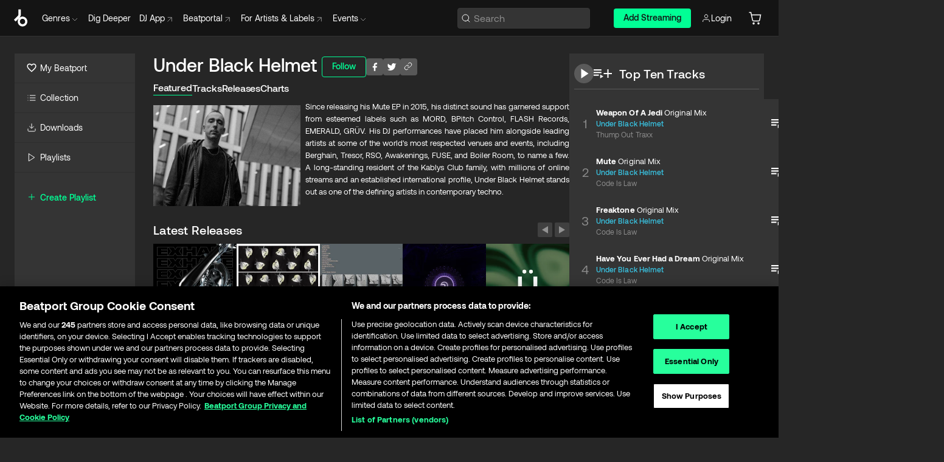

--- FILE ---
content_type: text/html; charset=utf-8
request_url: https://www.beatport.com/artist/under-black-helmet/427647
body_size: 90390
content:
<!DOCTYPE html><html lang="en"><head><meta charSet="utf-8" data-next-head=""/><meta name="viewport" content="width=device-width" data-next-head=""/><link rel="canonical" hrefLang="en" href="https://www.beatport.com/artist/under-black-helmet/427647" data-next-head=""/><link rel="alternate" hrefLang="de" href="https://www.beatport.com/de/artist/under-black-helmet/427647" data-next-head=""/><link rel="alternate" hrefLang="fr" href="https://www.beatport.com/fr/artist/under-black-helmet/427647" data-next-head=""/><link rel="alternate" hrefLang="es" href="https://www.beatport.com/es/artist/under-black-helmet/427647" data-next-head=""/><link rel="alternate" hrefLang="it" href="https://www.beatport.com/it/artist/under-black-helmet/427647" data-next-head=""/><link rel="alternate" hrefLang="ja" href="https://www.beatport.com/ja/artist/under-black-helmet/427647" data-next-head=""/><link rel="alternate" hrefLang="pt" href="https://www.beatport.com/pt/artist/under-black-helmet/427647" data-next-head=""/><link rel="alternate" hrefLang="nl" href="https://www.beatport.com/nl/artist/under-black-helmet/427647" data-next-head=""/><title data-next-head="">Under Black Helmet Music &amp; Downloads on Beatport</title><meta property="og:title" content="Under Black Helmet Music &amp; Downloads on Beatport" data-next-head=""/><meta property="og:description" content="Since releasing his Mute EP in 2015, his distinct sound has garnered support from esteemed labels such as MORD, BPitch Control, FLASH Records, EMERALD, GRÜV. His DJ performances have placed him alongside leading artists at some of the world&#x27;s most respected venues and events, including Berghain, Tresor, RSO, Awakenings, FUSE, and Boiler Room, to name a few. A long-standing resident of the Kablys Club family, with millions of online streams and an established international profile, Under Black Helmet stands out as one of the defining artists in contemporary techno." data-next-head=""/><meta property="og:image" content="https://geo-media.beatport.com/image_size/590x404/4b59f6db-25b8-4aa8-a3d5-9dac65971f21.jpg" data-next-head=""/><meta name="twitter:card" content="summary_large_image" data-next-head=""/><meta name="twitter:title" content="Under Black Helmet Music &amp; Downloads on Beatport" data-next-head=""/><meta name="twitter:description" content="Since releasing his Mute EP in 2015, his distinct sound has garnered support from esteemed labels such as MORD, BPitch Control, FLASH Records, EMERALD, GRÜV. His DJ performances have placed him alongside leading artists at some of the world&#x27;s most respected venues and events, including Berghain, Tresor, RSO, Awakenings, FUSE, and Boiler Room, to name a few. A long-standing resident of the Kablys Club family, with millions of online streams and an established international profile, Under Black Helmet stands out as one of the defining artists in contemporary techno." data-next-head=""/><meta name="twitter:image" content="https://geo-media.beatport.com/image_size/590x404/4b59f6db-25b8-4aa8-a3d5-9dac65971f21.jpg" data-next-head=""/><meta name="description" content="Since releasing his Mute EP in 2015, his distinct sound has garnered support from esteemed labels such as MORD, BPitch Control, FLASH Records, EMERALD, GRÜV. His DJ performances have placed him alongside leading artists at some of the world&#x27;s most respected venues and events, including Berghain, Tresor, RSO, Awakenings, FUSE, and Boiler Room, to name a few. A long-standing resident of the Kablys Club family, with millions of online streams and an established international profile, Under Black Helmet stands out as one of the defining artists in contemporary techno." data-next-head=""/><link rel="icon" type="image/x-icon" href="/images/favicon-48x48.png" data-next-head=""/><link href="https://js.recurly.com/v4/recurly.css" rel="stylesheet" type="text/css" data-next-head=""/><meta name="bp-env" content="production"/><link rel="preload" href="/icons/sprite.svg" as="image"/><link rel="preload" href="/_next/static/media/9617edd9e02a645a-s.p.ttf" as="font" type="font/ttf" crossorigin="anonymous" data-next-font="size-adjust"/><link rel="preload" href="/_next/static/media/9438673d1e72232d-s.p.ttf" as="font" type="font/ttf" crossorigin="anonymous" data-next-font="size-adjust"/><link rel="preload" href="/_next/static/media/db5c0e5da3a6b3a9-s.p.ttf" as="font" type="font/ttf" crossorigin="anonymous" data-next-font="size-adjust"/><script id="google-analytics" data-nscript="beforeInteractive">
                (function(w,d,s,l,i){w[l]=w[l]||[];w[l].push({'gtm.start':
                new Date().getTime(),event:'gtm.js'});var f=d.getElementsByTagName(s)[0],
                j=d.createElement(s),dl=l!='dataLayer'?'&l='+l:'';j.async=true;j.src=
                'https://www.googletagmanager.com/gtm.js?id='+i+dl;f.parentNode.insertBefore(j,f);
                })(window,document,'script','dataLayer','GTM-TXN4GRJ');
            </script><link rel="preload" href="/_next/static/css/875348070ae80ebd.css" as="style"/><link rel="stylesheet" href="/_next/static/css/875348070ae80ebd.css" data-n-g=""/><noscript data-n-css=""></noscript><script defer="" nomodule="" src="/_next/static/chunks/polyfills-42372ed130431b0a.js"></script><script id="ab-tasty" src="https://try.abtasty.com/6a6f6df6afac8eb063d6dbbd68afdcc7.js" defer="" data-nscript="beforeInteractive"></script><script src="https://songbird.cardinalcommerce.com/edge/v1/songbird.js" defer="" data-nscript="beforeInteractive"></script><script id="pap_x2s6df8d" src="https://loopmasters.postaffiliatepro.com/scripts/trackjs.js" defer="" data-nscript="beforeInteractive"></script><script src="/_next/static/chunks/webpack-1de7c9dfeedfe132.js" defer=""></script><script src="/_next/static/chunks/framework-c65ff8b3b39d682e.js" defer=""></script><script src="/_next/static/chunks/main-fc31bb319f2e8acc.js" defer=""></script><script src="/_next/static/chunks/pages/_app-5e2fffec16b10325.js" defer=""></script><script src="/_next/static/chunks/300-d1483d160b72428d.js" defer=""></script><script src="/_next/static/chunks/7642-7da32f6e1a38c097.js" defer=""></script><script src="/_next/static/chunks/1662-bf5a1a51c032dba1.js" defer=""></script><script src="/_next/static/chunks/8359-81582e70ee0933f9.js" defer=""></script><script src="/_next/static/chunks/pages/artist/%5Bdescription%5D/%5Bid%5D-a4199844a4f5aeb3.js" defer=""></script><script src="/_next/static/YwbQyc4X7oJIKHZmXR3k0/_buildManifest.js" defer=""></script><script src="/_next/static/YwbQyc4X7oJIKHZmXR3k0/_ssgManifest.js" defer=""></script><style data-styled="" data-styled-version="6.1.19">.ijeyIR{box-sizing:border-box;display:flex;flex-direction:row;justify-content:center;align-items:center;padding:0.313rem 1rem 0.438rem;gap:0.5rem;border-radius:0.25rem;cursor:pointer;font-family:'aeonikFont','aeonikFont Fallback';font-size:0.875rem;line-height:1.25rem;font-weight:500;color:#141414;}/*!sc*/
.ijeyIR.primary{background:#01FF95;}/*!sc*/
.ijeyIR.primary:hover{background:#00E586;}/*!sc*/
.ijeyIR.primary.primary.disabled{pointer-events:none;color:#343434;background:#5A5A5A;}/*!sc*/
.ijeyIR.outline{border:0.063rem solid;border-image-source:linear-gradient( 0deg,rgba(0,0,0,0.6),rgba(0,0,0,0.6) ),linear-gradient( 0deg,#01FF95,#01FF95 );color:#01FF95;}/*!sc*/
.ijeyIR.outline:hover{border:0.063rem solid;color:#141414;background:#01FF95;}/*!sc*/
.ijeyIR.outline.outline.disabled{background:transparent;color:#01FF95;opacity:50%;}/*!sc*/
.ijeyIR.outline-secondary{border:0.063rem solid;border-color:#8C8C8C;color:#FFFFFF;}/*!sc*/
.ijeyIR.outline-secondary:hover{background:#8C8C8C;}/*!sc*/
.ijeyIR.outline-secondary.outline.disabled{background:transparent;color:#FFFFFF;opacity:50%;}/*!sc*/
.ijeyIR.tertiary{color:#FFFFFF;background:#8C8C8C;}/*!sc*/
.ijeyIR.tertiary:hover{background:#4D4D4D;}/*!sc*/
.ijeyIR.tertiary.tertiary.disabled{background:#8C8C8C;opacity:0.5;}/*!sc*/
.ijeyIR.secondary{color:#FFFFFF;background:#4D4D4D;}/*!sc*/
.ijeyIR.secondary:hover{background:#8C8C8C;}/*!sc*/
.ijeyIR.secondary.disabled{background:#8C8C8C;opacity:0.5;}/*!sc*/
.ijeyIR.danger{color:#FFFFFF;background:#CF222E;}/*!sc*/
.ijeyIR.danger:hover{background:#CF222E;}/*!sc*/
.ijeyIR.danger.disabled{background:#8C8C8C;opacity:0.5;}/*!sc*/
.ijeyIR.transparent,.ijeyIR.transparent-danger{color:#FFFFFF;border:0.125rem solid #5A5A5A;padding:0.313rem 0.75rem;gap:0.375rem;}/*!sc*/
.ijeyIR.transparent:hover{background:#5A5A5A;}/*!sc*/
.ijeyIR.transparent-danger:hover{border:0.125rem solid #CF222E;background:#CF222E;}/*!sc*/
.ijeyIR.link{color:#FFFFFF;}/*!sc*/
.ijeyIR.primary-link{color:#01FF95;}/*!sc*/
.ijeyIR.primary-link.disabled{cursor:default;}/*!sc*/
.ijeyIR.text{color:#B3B3B3;}/*!sc*/
.ijeyIR.text:hover{color:#FFFFFF;text-decoration:underline;}/*!sc*/
.ijeyIR.underline-link{color:#B3B3B3;text-decoration:underline;padding:0.25rem;}/*!sc*/
.ijeyIR.unstyled{background:none;border:none;padding:0;margin:0;color:inherit;background-color:transparent;}/*!sc*/
.ijeyIR.w-100{width:100%;}/*!sc*/
.ijeyIR.w-75{width:75%;}/*!sc*/
.ijeyIR.w-50{width:50%;}/*!sc*/
.ijeyIR.w-25{width:25%;}/*!sc*/
.ijeyIR.squared{padding:0.313rem;}/*!sc*/
data-styled.g1[id="Button-style__ButtonStyled-sc-d61a654-0"]{content:"ijeyIR,"}/*!sc*/
.juetxu{position:relative;margin-left:0.75rem;padding:0.5rem 0;}/*!sc*/
.juetxu a,.juetxu button{display:flex;flex-direction:row;gap:0.3125rem;cursor:pointer;align-items:center;padding:0.313rem 0.25rem 0.438rem 0.25rem;color:#FFFFFF;}/*!sc*/
.juetxu a svg,.juetxu button svg{stroke:#FFFFFF;}/*!sc*/
@media (min-width: 1200px){.juetxu a:hover,.juetxu button:hover{color:#01FF95;}.juetxu a:hover svg,.juetxu button:hover svg{stroke:#01FF95;}}/*!sc*/
@media (min-width: 1200px){.juetxu a,.juetxu button{padding:0;}.juetxu a svg,.juetxu button svg{width:1.3rem;height:1.3rem;}}/*!sc*/
data-styled.g29[id="HeaderCart-style__AccountCartMenuItem-sc-1d237d81-2"]{content:"juetxu,"}/*!sc*/
.NbRgr{position:absolute;top:3.6875rem;left:50%;transform:translate(-50%,1px);transition:opacity 0.2s ease;background:#141414;border-radius:0 0 1rem 1rem;display:block;z-index:900;cursor:default;opacity:0;visibility:hidden;pointer-events:none;box-shadow:0 0.5rem 1.5rem rgba(0,0,0,0.5);}/*!sc*/
.NbRgr[data-dropdown-type='genre']{width:100%;max-width:90rem;}/*!sc*/
.NbRgr[data-dropdown-type='events']{left:auto;min-width:12.5rem;margin:0 0 0 4.75rem;}/*!sc*/
.NbRgr[data-visible='true']{opacity:1;pointer-events:auto;visibility:visible;}/*!sc*/
data-styled.g40[id="HeaderDropdownToggle-style__DropdownMenu-sc-8d48e9cb-0"]{content:"NbRgr,"}/*!sc*/
.bnLgXh{display:flex;flex-direction:column;padding:0.5rem 0;}/*!sc*/
.bnLgXh a{padding:0.5rem 1.5rem;color:#B3B3B3;text-decoration:none;display:flex;align-items:center;transition:background-color 0.2s ease;}/*!sc*/
.bnLgXh a:hover{color:#FFFFFF;}/*!sc*/
.bnLgXh a:hover >svg{stroke:#01FF95;}/*!sc*/
data-styled.g42[id="HeaderEventsSubMenu-style__EventsSubMenuWrapper-sc-d3bdcde1-0"]{content:"bnLgXh,"}/*!sc*/
.enfcr{display:grid;grid-template-columns:1fr;flex-direction:row;justify-content:space-between;align-items:flex-start;width:100%;padding:1.5rem;gap:2rem;}/*!sc*/
data-styled.g48[id="HeaderGenreSubMenu-style__GenreDropDownGrid-sc-41f97c98-4"]{content:"enfcr,"}/*!sc*/
.dLqcKV{display:flex;flex-direction:row;position:absolute;top:0;left:0;right:0;z-index:1000;height:60px;width:100%;font-size:0.875rem;background:#141414;border-bottom:0.0625rem solid #333333;}/*!sc*/
.dLqcKV.header-fixed{position:fixed;}/*!sc*/
.dLqcKV ul> li{display:inline-flex;vertical-align:middle;}/*!sc*/
.dLqcKV span:not(.new_tag){display:flex;flex-direction:row;}/*!sc*/
.dLqcKV span:not(.new_tag) >img{margin-right:0.25rem;}/*!sc*/
.dLqcKV span:not(.new_tag) svg{stroke:#8C8C8C;}/*!sc*/
@keyframes slideDown{from{transform:translateY(-100%);}to{transform:translateY(0);}}/*!sc*/
data-styled.g50[id="Header-style__HeaderWrapper-sc-8ba2c440-0"]{content:"dLqcKV,"}/*!sc*/
.iNvsde{display:flex;flex-direction:row;width:100%;max-width:90rem;margin:0 auto;align-items:center;}/*!sc*/
.iNvsde svg{stroke:#8C8C8C;}/*!sc*/
.iNvsde >ul .dropdown_menu{animation:growDown 300ms ease-in-out forwards;transform-origin:top center;}/*!sc*/
.iNvsde >ul >li{line-height:1.25rem;padding:1.25rem 0.4375rem;cursor:pointer;}/*!sc*/
.iNvsde >ul >li.header_item:not(.dropdown_toggle):hover div{display:flex;}/*!sc*/
.iNvsde >ul >li.account button{padding:0;}/*!sc*/
.iNvsde >ul >li button{font-weight:400;}/*!sc*/
.iNvsde >ul .header_item [aria-expanded="true"] .rotatable svg{stroke:#01FF95;transform:rotate(180deg);margin-top:0.3125rem;}/*!sc*/
.iNvsde >ul .header_item .svg_wrapper{display:flex;align-items:center;height:100%;}/*!sc*/
.iNvsde >ul .header_item .svg_wrapper img{border-radius:50%;}/*!sc*/
.iNvsde >ul .header_item a[target="_blank"]:hover svg{stroke:#01FF95;}/*!sc*/
.iNvsde span{align-items:center;}/*!sc*/
.iNvsde span >img{margin-left:0.125rem;margin-bottom:0.0625rem;}/*!sc*/
@keyframes growDown{0%{transform:scaleY(0);}100%{transform:scaleY(1);}}/*!sc*/
data-styled.g52[id="Header-style__DesktopHeader-sc-8ba2c440-2"]{content:"iNvsde,"}/*!sc*/
.gSbytK{min-width:8rem;margin-left:1rem;}/*!sc*/
.gSbytK >li{padding:0 0 0 0.25rem;}/*!sc*/
.gSbytK >li button{padding:0.8rem 0.75rem 0.5rem 0.25rem;}/*!sc*/
@media (min-width: 768px){.gSbytK{width:100%;}}/*!sc*/
@media (min-width: 1200px){.gSbytK{min-width:44.5rem;}}/*!sc*/
data-styled.g53[id="Header-style__LeftRegion-sc-8ba2c440-3"]{content:"gSbytK,"}/*!sc*/
.kkpwdl{display:flex;justify-content:flex-end;align-items:center;width:100%;padding-right:1.25rem;}/*!sc*/
.kkpwdl .svg_wrapper{display:flex;align-items:center;height:100%;}/*!sc*/
.kkpwdl div.account_avatar{width:2rem;height:2rem;}/*!sc*/
.kkpwdl div.account_avatar img{border-radius:50%;}/*!sc*/
.kkpwdl .subscription_button a{padding:0.313rem 1rem 0.438rem;border-radius:0.25rem;font-weight:500;color:#141414;background:#01FF95;}/*!sc*/
.kkpwdl .subscription_button a:hover{background:#00E586;}/*!sc*/
@media (min-width: 768px){.kkpwdl{min-width:9.5rem;max-width:49.375rem;}}/*!sc*/
@media (min-width: 1200px){.kkpwdl li.search:first-child{width:100%;max-width:28.375rem;padding:0 0.5rem 0 0;}.kkpwdl li.subscription_button{min-width:9rem;}}/*!sc*/
data-styled.g54[id="Header-style__RightRegion-sc-8ba2c440-4"]{content:"kkpwdl,"}/*!sc*/
.jbAoJh{height:1.8125rem;width:1.375rem;margin-right:0.625rem;}/*!sc*/
data-styled.g57[id="Header-style__BeatportLogoLarge-sc-8ba2c440-7"]{content:"jbAoJh,"}/*!sc*/
.dtastp{display:flex;align-items:center;width:100%;max-width:28.375rem;padding:0 1.5rem;}/*!sc*/
.dtastp >button>svg{margin-right:1.25rem;height:1.25rem;stroke-width:0.125rem;}/*!sc*/
data-styled.g60[id="Header-style__HeaderSearchWrapper-sc-8ba2c440-10"]{content:"dtastp,"}/*!sc*/
.biDNjJ{display:flex;flex:1;width:100%;border:0.0625rem solid #383838;border-radius:0.25rem;background:#343434;}/*!sc*/
.biDNjJ:focus-within{border:0.0625rem solid #01FF95;box-shadow:0px 0px 0px 3px rgba(1, 255, 149, 0.15);outline:0.125rem solid transparent;outline-offset:0.125rem;}/*!sc*/
.biDNjJ div:first-child{display:flex;align-items:center;pointer-events:none;margin-left:0.3125rem;}/*!sc*/
.biDNjJ button{display:flex;align-items:center;margin-right:0.625rem;z-index:100000;}/*!sc*/
.biDNjJ img{margin-left:0.3125rem;margin-top:0.0625rem;height:1rem;width:1rem;}/*!sc*/
.biDNjJ input{height:2rem;margin-left:0.3125rem;width:100%;background:inherit;outline:none;border:none;}/*!sc*/
.biDNjJ input::placeholder{color:#8C8C8C;}/*!sc*/
data-styled.g61[id="Header-style__HeaderSearch-sc-8ba2c440-11"]{content:"biDNjJ,"}/*!sc*/
.euLgcx{font-size:max(100%,16px);}/*!sc*/
.euLgcx:focus::placeholder{color:transparent;}/*!sc*/
data-styled.g64[id="Search-style__SearchInput-sc-224b2fdd-1"]{content:"euLgcx,"}/*!sc*/
.fJivyZ{position:fixed;top:3.75rem;left:calc(100% - 370px);width:22.5rem;display:flex;flex-direction:column;gap:0.5rem;font-size:0.875rem;line-height:1.25rem;z-index:999;}/*!sc*/
@media (min-width: 580px){.fJivyZ{left:calc(100% - 385px);}}/*!sc*/
@media (min-width: 768px){.fJivyZ{left:calc(100% - 385px);}}/*!sc*/
@media (min-width: 1200px){.fJivyZ{left:calc(100% - 385px);}}/*!sc*/
@media (min-width: 1440px){.fJivyZ{left:initial;right:calc((100% - 1371px) / 2);}}/*!sc*/
data-styled.g97[id="Notifications-style__Wrapper-sc-212da99e-1"]{content:"fJivyZ,"}/*!sc*/
.XbuXj{display:inline-flex;align-items:center;justify-content:center;width:1rem;height:1rem;flex-shrink:0;margin-left:0.25rem;}/*!sc*/
data-styled.g103[id="Icons-styles__ExplicitIconContainer-sc-2b56028a-0"]{content:"XbuXj,"}/*!sc*/
.eRdJSx{display:flex;flex-direction:row;justify-content:center;align-items:center;float:inline-end;}/*!sc*/
data-styled.g109[id="AddToCart-style__Control-sc-c1c0d228-0"]{content:"eRdJSx,"}/*!sc*/
.gnZIxO{border:none;margin:0;padding:0;font:inherit;background:transparent;cursor:pointer;width:3.75rem;background:#FF53A0;color:#FFFFFF;border-radius:0.25rem 0rem 0rem 0.25rem;padding:0.25rem 0.5rem;font-family:'aeonikFont','aeonikFont Fallback';font-style:normal;font-weight:700;font-size:0.75rem;line-height:1rem;text-align:center;}/*!sc*/
data-styled.g112[id="AddToCart-style__PriceButton-sc-c1c0d228-3"]{content:"gnZIxO,"}/*!sc*/
.cEcpzi{border:none;margin:0;padding:0;font:inherit;background:transparent;cursor:pointer;background:#d64988;border-radius:0rem 0.25rem 0.25rem 0rem;padding:0.25rem;font-weight:700;font-size:0.75rem;line-height:1rem;}/*!sc*/
.cEcpzi i{margin:0.25rem;display:inline-block;vertical-align:middle;border-left:0.25rem solid transparent;border-right:0.25rem solid transparent;border-top:0.25rem solid #FFFFFF;}/*!sc*/
.cEcpzi >div>svg{width:1rem;height:1rem;}/*!sc*/
data-styled.g114[id="AddToCart-style__ArrowButton-sc-c1c0d228-5"]{content:"cEcpzi,"}/*!sc*/
.bZCrsf{display:none;flex-direction:center;justify-content:center;background:#000;padding:4px;font-weight:400;font-size:12px;line-height:16px;border-radius:8px;transition:background 0.2s;background:#141414;color:#FFFFFF;text-align:center;padding:4px 4px;width:86px;position:absolute;z-index:2;filter:none;left:50%;margin-left:-43px;}/*!sc*/
.bZCrsf.top{bottom:155%;}/*!sc*/
.bZCrsf.top:after{position:absolute;content:"";top:100%;left:50%;margin-left:-5px;border:5px solid transparent;border-top-color:#141414;}/*!sc*/
.bZCrsf.top-left{bottom:155%;left:-60%;}/*!sc*/
.bZCrsf.top-left:after{position:absolute;content:"";top:100%;margin-right:-50px;border:5px solid transparent;border-top-color:#141414;}/*!sc*/
.bZCrsf.top-right{bottom:155%;right:-60%;}/*!sc*/
.bZCrsf.top-right:after{position:absolute;content:"";top:100%;margin-left:-50px;border:5px solid transparent;border-top-color:#141414;}/*!sc*/
.bZCrsf.bottom{top:115%;}/*!sc*/
.bZCrsf.bottom:before{position:absolute;content:"";bottom:100%;left:50%;margin-left:-5px;border:5px solid transparent;border-bottom-color:#141414;}/*!sc*/
.bZCrsf.left{right:calc(100% + 0.4rem);top:0;bottom:0;margin:auto 0;left:unset;margin-left:unset;height:1.7rem;padding:0.3rem 0.6rem;width:600px;max-width:max-content;}/*!sc*/
.bZCrsf.left:after{position:absolute;content:"";top:50%;left:100%;margin-top:-5px;border:5px solid transparent;border-left-color:#141414;}/*!sc*/
data-styled.g117[id="Tooltip-style__TooltipContainer-sc-715cbc58-0"]{content:"bZCrsf,"}/*!sc*/
.gMqswG{position:relative;}/*!sc*/
.gMqswG:hover .Tooltip-style__TooltipContainer-sc-715cbc58-0{display:flex;}/*!sc*/
data-styled.g118[id="Tooltip-style__Wrapper-sc-715cbc58-1"]{content:"gMqswG,"}/*!sc*/
.kFZIkq{display:flex;align-items:center;position:relative;}/*!sc*/
.kFZIkq:hover svg{filter:drop-shadow(0 0 7px #fff);}/*!sc*/
.kFZIkq:disabled svg{filter:unset;}/*!sc*/
data-styled.g119[id="AddToPlaylist-style__Control-sc-656bcea4-0"]{content:"kFZIkq,"}/*!sc*/
.hUFVVX{display:flex;align-items:center;position:relative;}/*!sc*/
.hUFVVX:hover svg{filter:drop-shadow(0 0 7px #fff);}/*!sc*/
.hUFVVX:disabled svg{filter:unset;}/*!sc*/
data-styled.g120[id="AddToQueue-style__Control-sc-2c5d32af-0"]{content:"hUFVVX,"}/*!sc*/
.kyoyxE{display:flex;align-items:center;position:relative;}/*!sc*/
.kyoyxE:hover svg{filter:drop-shadow(0 0 7px #FFFFFF);fill:#FFFFFF;}/*!sc*/
.kyoyxE:disabled svg{filter:unset;}/*!sc*/
data-styled.g121[id="Play-style__Control-sc-bdba3bac-0"]{content:"kyoyxE,"}/*!sc*/
.kAYAlh{position:relative;background:#585858;border-radius:4px;padding:6px;transition:background 0.2s;}/*!sc*/
.kAYAlh.disabled{cursor:not-allowed;}/*!sc*/
.kAYAlh.enabled:hover{background:#383838;cursor:pointer;}/*!sc*/
.kAYAlh.enabled:hover .Share-style__ShareLink-sc-377d9d38-2{visibility:visible;opacity:1;}/*!sc*/
data-styled.g125[id="Share-style__Item-sc-377d9d38-3"]{content:"kAYAlh,"}/*!sc*/
.jJBBIf{display:flex;flex-direction:row;justify-content:space-between;align-items:center;gap:8px;}/*!sc*/
data-styled.g126[id="Share-style__Wrapper-sc-377d9d38-4"]{content:"jJBBIf,"}/*!sc*/
.fRfnMo{text-overflow:ellipsis;overflow:hidden;width:auto;}/*!sc*/
data-styled.g131[id="Marquee-style__MarqueeElement-sc-b0373cc7-0"]{content:"fRfnMo,"}/*!sc*/
.cgyUez{overflow:hidden;width:100%;display:grid;grid-auto-flow:column;position:relative;white-space:nowrap;}/*!sc*/
.cgyUez>.Marquee-style__MarqueeElement-sc-b0373cc7-0{display:inline-block;width:max-content;}/*!sc*/
.cgyUez>.Marquee-style__MarqueeElement-sc-b0373cc7-0:nth-child(2){margin-left:16px;visibility:hidden;}/*!sc*/
.cgyUez>.Marquee-style__MarqueeElement-sc-b0373cc7-0{white-space:nowrap;}/*!sc*/
.REvIQ{overflow:hidden;width:100%;display:grid;grid-auto-flow:column;position:relative;}/*!sc*/
.REvIQ>.Marquee-style__MarqueeElement-sc-b0373cc7-0{display:inline-block;width:max-content;}/*!sc*/
.REvIQ>.Marquee-style__MarqueeElement-sc-b0373cc7-0:nth-child(2){margin-left:16px;visibility:hidden;}/*!sc*/
data-styled.g132[id="Marquee-style__MarqueeWrapper-sc-b0373cc7-1"]{content:"cgyUez,REvIQ,"}/*!sc*/
.jauYou{display:grid;grid-template-columns:1fr;width:100%;}/*!sc*/
data-styled.g133[id="Marquee-style__MarqueeGrid-sc-b0373cc7-2"]{content:"jauYou,"}/*!sc*/
.cAooPL{position:absolute;right:0;top:0;height:5rem;width:2.5rem;overflow:hidden;transition:width 0.2s ease-in-out;color:#FFFFFF;}/*!sc*/
data-styled.g160[id="Lists-shared-style__ItemControls-sc-6feadcf4-3"]{content:"cAooPL,"}/*!sc*/
.lkYQEm{width:100%;display:flex;flex-direction:column;align-content:center;justify-content:flex-start;white-space:nowrap;overflow:hidden;text-overflow:ellipsis;}/*!sc*/
.lkYQEm a:hover{text-decoration:underline;}/*!sc*/
data-styled.g161[id="Lists-shared-style__MetaRow-sc-6feadcf4-4"]{content:"lkYQEm,"}/*!sc*/
.chcLip{cursor:pointer;}/*!sc*/
data-styled.g162[id="Lists-shared-style__MoreButton-sc-6feadcf4-5"]{content:"chcLip,"}/*!sc*/
.cBBuRu{cursor:pointer;}/*!sc*/
data-styled.g163[id="Lists-shared-style__MoreButtonDots-sc-6feadcf4-6"]{content:"cBBuRu,"}/*!sc*/
.bvzgZS{font-family:'aeonikFont','aeonikFont Fallback';font-style:normal;font-weight:700;font-size:0.688rem;line-height:1.25rem;letter-spacing:0.005em;color:#FFFFFF;}/*!sc*/
.bvzgZS span{font-weight:400;}/*!sc*/
data-styled.g165[id="Lists-shared-style__ItemName-sc-6feadcf4-8"]{content:"bvzgZS,"}/*!sc*/
.cyCktm{display:flex;justify-content:center;font-family:'aeonikFont','aeonikFont Fallback';font-style:normal;font-weight:400;font-size:1.25rem;line-height:2rem;text-align:center;width:2.25rem;min-width:2.25rem;}/*!sc*/
data-styled.g166[id="Lists-shared-style__ItemNumber-sc-6feadcf4-9"]{content:"cyCktm,"}/*!sc*/
.fDbgAE{display:flex;flex-direction:row;align-items:center;justify-content:flex-start;width:calc(100% - 7.813rem);height:100%;position:absolute;left:5rem;overflow-x:clip;padding-right:1rem;}/*!sc*/
data-styled.g167[id="Lists-shared-style__ItemMeta-sc-6feadcf4-10"]{content:"fDbgAE,"}/*!sc*/
.Mcnhe{width:100%;height:100%;position:absolute;display:flex;flex-direction:column;align-items:center;justify-content:center;gap:0.5rem;left:100%;transition:left 0.2s ease-in-out;background:#343434;color:#FFFFFF;}/*!sc*/
.Mcnhe div.actions{width:100%;height:100%;display:flex;align-items:center;justify-content:center;flex-direction:row;gap:0.5rem;padding-left:1.25rem;}/*!sc*/
@media (min-width: 1200px){.Mcnhe div.actions{justify-content:flex-start;}}/*!sc*/
.Mcnhe div.actions span.unavailable{padding:1.25rem;}/*!sc*/
.Mcnhe div.cart-list-actions{display:flex;align-items:center;justify-content:center;}/*!sc*/
.Mcnhe div.cart-actions{width:100%;height:100%;display:flex;align-items:center;justify-content:center;flex-direction:row;gap:1rem;padding-left:0;flex-wrap:wrap;}/*!sc*/
data-styled.g168[id="Lists-shared-style__ItemActions-sc-6feadcf4-11"]{content:"Mcnhe,"}/*!sc*/
.eEYWVW{display:flex;flex-direction:column;text-align:center;align-items:center;justify-content:center;gap:0.5rem;height:100%;width:2.5rem;border-left:0.063rem solid #262626;}/*!sc*/
.eEYWVW.borderless{border-left:none;}/*!sc*/
.eEYWVW .tombstoned{opacity:0.15;}/*!sc*/
.eEYWVW .selectable:hover{opacity:1;}/*!sc*/
data-styled.g169[id="Lists-shared-style__ItemButtons-sc-6feadcf4-12"]{content:"eEYWVW,"}/*!sc*/
.cvwwiK{display:flex;overflow:hidden;max-width:max-content;}/*!sc*/
data-styled.g170[id="Lists-shared-style__TitleRow-sc-6feadcf4-13"]{content:"cvwwiK,"}/*!sc*/
.JQzmD{position:relative;display:flex;flex-direction:row;justify-content:space-between;align-items:center;width:100%;height:5rem;background:#343434;font-family:'aeonikFont','aeonikFont Fallback';font-style:normal;font-weight:400;font-size:0.688rem;line-height:1.25rem;letter-spacing:0.005em;color:#8C8C8C;}/*!sc*/
.JQzmD.current{background:#494949;}/*!sc*/
.JQzmD.current .Lists-shared-style__ItemActions-sc-6feadcf4-11{background:#494949;}/*!sc*/
.JQzmD.tombstoned{background:#282828;}/*!sc*/
.JQzmD.tombstoned a{pointer-events:none;}/*!sc*/
.JQzmD.tombstoned:hover{background:#282828;}/*!sc*/
.JQzmD .Lists-shared-style__ItemControls-sc-6feadcf4-3{overflow:visible;}/*!sc*/
.JQzmD.actions .Lists-shared-style__ItemActions-sc-6feadcf4-11{left:0;}/*!sc*/
.JQzmD .play-hover{display:none;justify-content:center;align-items:center;text-align:center;width:2.25rem;min-width:2.25rem;}/*!sc*/
.JQzmD.no-artwork .Lists-shared-style__ItemMeta-sc-6feadcf4-10{left:0;width:calc(100% - 3.125rem);}/*!sc*/
.JQzmD.partial-artwork .Lists-shared-style__ItemMeta-sc-6feadcf4-10{left:3rem;width:calc(100% - 5rem);}/*!sc*/
@media (min-width: 1200px){.JQzmD.partial-artwork .Lists-shared-style__ItemMeta-sc-6feadcf4-10{width:calc(100% - 3.125rem);}}/*!sc*/
.JQzmD.force-hover span.play{display:none;}/*!sc*/
.JQzmD.force-hover .Lists-shared-style__ItemControls-sc-6feadcf4-3{display:none;width:calc(100% - 3.125rem);}/*!sc*/
.JQzmD.force-hover:hover .play-hover{display:flex;}/*!sc*/
.JQzmD.force-hover:hover .Lists-shared-style__ItemNumber-sc-6feadcf4-9{display:none;}/*!sc*/
.JQzmD.force-hover:hover .Lists-shared-style__TitleRow-sc-6feadcf4-13{max-width:calc(100% - 8.625rem);}/*!sc*/
@media (min-width: 1440px){.JQzmD.force-hover:hover .Lists-shared-style__TitleRow-sc-6feadcf4-13{max-width:calc(100% - 10.5rem);}}/*!sc*/
.JQzmD.force-hover:hover .Lists-shared-style__ItemActions-sc-6feadcf4-11{justify-content:flex-start;left:8.625rem;}/*!sc*/
@media (min-width: 1440px){.JQzmD.force-hover:hover .Lists-shared-style__ItemActions-sc-6feadcf4-11{left:10.5rem;}}/*!sc*/
.JQzmD.force-hover.partial-artwork:hover .Lists-shared-style__ItemActions-sc-6feadcf4-11{left:5.5rem;}/*!sc*/
@media (min-width: 1440px){.JQzmD.force-hover.partial-artwork:hover .Lists-shared-style__ItemActions-sc-6feadcf4-11{left:7.5rem;}}/*!sc*/
.JQzmD.force-hover.no-artwork .Lists-shared-style__ItemMeta-sc-6feadcf4-10{left:0;width:100%;}/*!sc*/
.JQzmD.cart-list .Lists-shared-style__ItemActions-sc-6feadcf4-11{gap:0;}/*!sc*/
.JQzmD.cart-list .Lists-shared-style__ItemActions-sc-6feadcf4-11 div.actions{justify-content:center;}/*!sc*/
.JQzmD.cart-list .Lists-shared-style__ItemActions-sc-6feadcf4-11 div.cart-actions{margin-top:0.5rem;margin-bottom:0.5rem;}/*!sc*/
.JQzmD svg.album-cover{display:none;position:absolute;margin-left:1.25rem;}/*!sc*/
.JQzmD:hover{background:#494949;}/*!sc*/
.JQzmD:hover svg.album-cover{display:inline;}/*!sc*/
.JQzmD:hover .Lists-shared-style__ItemActions-sc-6feadcf4-11{background:#494949;}/*!sc*/
data-styled.g171[id="Lists-shared-style__Item-sc-6feadcf4-14"]{content:"JQzmD,"}/*!sc*/
.elOLyA.row{display:grid;grid-template-columns:repeat(auto-fit,minmax(16.875rem,1fr));gap:0.5rem;padding:1rem 0;width:100%;}/*!sc*/
.elOLyA.row.panel-list{grid-template-columns:repeat(auto-fit,minmax(20rem,1fr));}/*!sc*/
.elOLyA.row.recommended{padding-bottom:0;}/*!sc*/
@media (min-width: 1024px){.elOLyA.row{grid-template-columns:repeat(auto-fit,minmax(20rem,1fr));}}/*!sc*/
.elOLyA.column{display:flex;flex-direction:column;width:100%;gap:0.25rem;padding:1rem 0;}/*!sc*/
.elOLyA .droppable{display:flex;flex-direction:column;gap:0.5rem;}/*!sc*/
data-styled.g172[id="Lists-shared-style__Wrapper-sc-6feadcf4-15"]{content:"elOLyA,"}/*!sc*/
.gnNNLl{display:flex;align-items:center;justify-content:flex-start;position:fixed;bottom:calc(0px + 1rem);right:1rem;height:2.5rem;padding:0 1rem;font-weight:500;background:#39C0DE;border-radius:2rem;color:#141414;overflow:hidden;transition:all 0.5s ease-in-out;z-index:3;max-width:2.5rem;}/*!sc*/
.gnNNLl >svg{min-width:1rem;min-height:1rem;margin-left:-0.2rem;margin-right:0.5rem;}/*!sc*/
.gnNNLl >span{transition:opacity 0.4s ease-in-out;opacity:0;}/*!sc*/
@media (min-width: 1024px){.gnNNLl{bottom:6rem;}.gnNNLl:hover{max-width:15rem;}.gnNNLl:hover >span{opacity:1;}}/*!sc*/
data-styled.g220[id="FeedbackButton-style__ButtonStyled-sc-f2d33d4-0"]{content:"gnNNLl,"}/*!sc*/
.ihbzho{background-color:#343434;display:flex;min-height:25rem;justify-content:center;padding:3rem 1.25rem 11rem 1.25rem;}/*!sc*/
@media (min-width: 1024px){.ihbzho{padding:3rem 1.25rem 7.7rem 1.25rem;}}/*!sc*/
data-styled.g232[id="Footer-style__FooterContainer-sc-b43f8293-0"]{content:"ihbzho,"}/*!sc*/
.fgpLBj{max-width:90rem;width:100%;margin:0 auto;display:flex;justify-content:space-between;gap:2rem 1rem;flex-direction:column;}/*!sc*/
@media (min-width: 768px){.fgpLBj{flex-direction:row;}}/*!sc*/
@media (min-width: 1024px){.fgpLBj{gap:2rem;}}/*!sc*/
@media (min-width: 1200px){.fgpLBj{padding:0 1.5rem;}}/*!sc*/
data-styled.g233[id="Footer-style__FooterMaxWidth-sc-b43f8293-1"]{content:"fgpLBj,"}/*!sc*/
.gUEqWx{display:flex;flex-direction:column;gap:2.5rem;flex:0 1 auto;order:1;min-width:15rem;justify-content:space-between;}/*!sc*/
@media (min-width: 1024px){.gUEqWx{min-width:16.25rem;}}/*!sc*/
data-styled.g234[id="Footer-style__BrandColumnContainer-sc-b43f8293-2"]{content:"gUEqWx,"}/*!sc*/
.byMywd{display:flex;flex-direction:column;justify-content:start;gap:2.5rem;}/*!sc*/
data-styled.g235[id="Footer-style__BrandWrapper-sc-b43f8293-3"]{content:"byMywd,"}/*!sc*/
.doukfB{display:flex;flex-wrap:wrap;align-items:center;gap:1rem;padding-right:0.625rem;}/*!sc*/
data-styled.g236[id="Footer-style__SocialLinksContainer-sc-b43f8293-4"]{content:"doukfB,"}/*!sc*/
.deeKUU{display:flex;flex-wrap:wrap;flex:1 1 auto;row-gap:2rem;max-width:45rem;order:3;justify-content:space-between;gap:1rem;}/*!sc*/
@media (min-width: 768px){.deeKUU{flex-wrap:nowrap;order:2;}}/*!sc*/
data-styled.g237[id="Footer-style__LinksColumnContainer-sc-b43f8293-5"]{content:"deeKUU,"}/*!sc*/
.frffGF{width:100%;}/*!sc*/
@media (min-width: 580px){.frffGF{max-width:10rem;}}/*!sc*/
data-styled.g238[id="Footer-style__LinksGroup-sc-b43f8293-6"]{content:"frffGF,"}/*!sc*/
.eCVjTm{color:#FFFFFF;font-family:'aeonikFont','aeonikFont Fallback';font-style:normal;font-weight:400;font-size:1rem;line-height:1.25rem;margin-bottom:1rem;display:block;}/*!sc*/
@media (min-width: 580px){.eCVjTm{font-size:0.75rem;line-height:1rem;}}/*!sc*/
data-styled.g239[id="Footer-style__GroupTitle-sc-b43f8293-7"]{content:"eCVjTm,"}/*!sc*/
.isQSnn{list-style:none;padding:0;}/*!sc*/
data-styled.g240[id="Footer-style__LinksList-sc-b43f8293-8"]{content:"isQSnn,"}/*!sc*/
.jkWbFH{color:#8C8C8C;font-family:'aeonikFont','aeonikFont Fallback';font-style:normal;font-weight:400;font-size:1rem;line-height:1.25rem;}/*!sc*/
.jkWbFH a,.jkWbFH button{cursor:pointer;}/*!sc*/
.jkWbFH button{text-align:start;font-weight:inherit;font-size:inherit;line-height:inherit;}/*!sc*/
.jkWbFH .listItemLink:hover,.jkWbFH button:hover{color:rgba(255,255,255,0.9);}/*!sc*/
@media (min-width: 580px){.jkWbFH{font-size:0.75rem;line-height:1rem;}}/*!sc*/
data-styled.g241[id="Footer-style__ListItem-sc-b43f8293-9"]{content:"jkWbFH,"}/*!sc*/
.bUSfnx{min-width:10.5rem;min-height:3.25rem;}/*!sc*/
data-styled.g242[id="Footer-style__LogoWrapper-sc-b43f8293-10"]{content:"bUSfnx,"}/*!sc*/
.dleova{display:block;color:#8C8C8C;font-size:0.75rem;font-family:'aeonikFont','aeonikFont Fallback';font-style:normal;font-weight:400;}/*!sc*/
data-styled.g243[id="Footer-style__Copyright-sc-b43f8293-11"]{content:"dleova,"}/*!sc*/
.fDLgIy{display:flex;flex-direction:row;gap:1rem;order:2;}/*!sc*/
@media (min-width: 768px){.fDLgIy{flex-direction:column;}}/*!sc*/
.fDLgIy a{width:fit-content;}/*!sc*/
data-styled.g244[id="Footer-style__MobileAppLinks-sc-b43f8293-12"]{content:"fDLgIy,"}/*!sc*/
.goQabg{display:flex;flex-direction:row;min-width:171px;width:208px;max-width:320px;position:sticky;max-height:calc(100vh - (60px + 7.625rem));top:calc(60px + 1.75rem);margin-left:1.5rem;}/*!sc*/
.goQabg .sidebar-content{background-color:#343434;flex:1;}/*!sc*/
.goQabg .sidebar-resizer{flex-grow:0;flex-shrink:0;flex-basis:0.375rem;justify-self:flex-end;cursor:col-resize;resize:horizontal;}/*!sc*/
.goQabg .sidebar-resizer:hover{width:0.1875rem;background-color:#141414;}/*!sc*/
data-styled.g245[id="Sidebar-style__DesktopSidebar-sc-800fab19-0"]{content:"goQabg,"}/*!sc*/
.kESCaB{position:relative;display:flex;align-items:center;font-size:1.25rem;padding:0.25rem 1.5rem;line-height:1.75rem;transition:all 0.1s ease-in-out;width:max-content;cursor:pointer;}/*!sc*/
@media (min-width: 1200px){.kESCaB{border-bottom:0.0625rem solid #2D2D2D;padding:0.75rem 1.25rem;margin-left:0;font-size:0.875rem;line-height:1.5rem;width:auto;}.kESCaB:hover{cursor:pointer;background-color:#2D2D2D;box-shadow:inset 0.125rem 0 0 0 #01FF95;}}/*!sc*/
.kESCaB svg{margin-right:0.5rem;width:1.5rem!important;height:auto!important;}/*!sc*/
.kESCaB .forward-arrow{width:0.9rem!important;height:0.9rem!important;margin-left:0.375rem;}/*!sc*/
@media (min-width: 1200px){.kESCaB svg{margin-right:0.375rem;width:1rem!important;height:1rem!important;}}/*!sc*/
data-styled.g252[id="Sidebar-style__SidebarLink-sc-800fab19-7"]{content:"kESCaB,"}/*!sc*/
.keYBJI{margin:0.5rem auto;background-color:#333333;width:calc(100% - 2 * 0.9375rem);height:0.0625rem;}/*!sc*/
data-styled.g255[id="Sidebar-style__HorizontalBar-sc-800fab19-10"]{content:"keYBJI,"}/*!sc*/
.kiDEvL{color:#01FF95;text-transform:capitalize;font-weight:500;font-size:1rem;align-items:flex-start;}/*!sc*/
.kiDEvL a{display:flex;align-items:center;}/*!sc*/
.kiDEvL:hover{color:#00E586;}/*!sc*/
@media (min-width: 1200px){.kiDEvL{font-size:0.875rem;}}/*!sc*/
.kiDEvL svg{margin-right:0.375rem;}/*!sc*/
data-styled.g258[id="Sidebar-style__CreatePlaylist-sc-800fab19-13"]{content:"kiDEvL,"}/*!sc*/
.dQXolN{flex-grow:1;display:flex;flex-direction:column;min-height:0;padding:0 1.25rem;}/*!sc*/
.dQXolN .element{margin:0.8rem 0;}/*!sc*/
.dQXolN .mobile-playlist-element{margin-bottom:1.5rem;}/*!sc*/
.dQXolN .mobile-playlist-element:first-of-type{margin-top:1rem;}/*!sc*/
.dQXolN.content{height:3.75rem;min-height:3.75rem;max-height:3.75rem;}/*!sc*/
.dQXolN.scrollable{flex-grow:1;overflow:auto;min-height:0;}/*!sc*/
.dQXolN.scrollable::-webkit-scrollbar{width:0rem;}/*!sc*/
.dQXolN.scrollable::-webkit-scrollbar-track{background-color:#343434;}/*!sc*/
.dQXolN.scrollable::-webkit-scrollbar-thumb{background-color:#2D2D2D;}/*!sc*/
.dQXolN.scrollable:hover::-webkit-scrollbar{width:0.3125rem;}/*!sc*/
data-styled.g260[id="Sidebar-style__PlaylistSectionContent-sc-800fab19-15"]{content:"dQXolN,"}/*!sc*/
.eNoXKa{position:relative;height:calc(100% - 12.9375rem);width:100%;}/*!sc*/
.eNoXKa div.wrapper{position:absolute;top:0;bottom:0;left:0;width:100%;display:flex;flex-direction:column;}/*!sc*/
data-styled.g261[id="Sidebar-style__PlaylistSectionContainer-sc-800fab19-16"]{content:"eNoXKa,"}/*!sc*/
.hyrOKP{position:relative;width:100%;background:#262626;min-height:calc(100vh - 60px);display:flex;justify-content:center;}/*!sc*/
data-styled.g262[id="MainLayout-style__MainWrapper-sc-897186c1-0"]{content:"hyrOKP,"}/*!sc*/
.gWbuuW{padding:1.75rem 0;width:100%;max-width:1420px;display:flex;margin-top:60px;}/*!sc*/
data-styled.g263[id="MainLayout-style__Main-sc-897186c1-1"]{content:"gWbuuW,"}/*!sc*/
.evSNZg{width:100%;padding:0 1.5rem;display:flex;flex-direction:column;justify-content:start;}/*!sc*/
@media (min-width: 1024px){.evSNZg{width:calc( 100% - 208px );}}/*!sc*/
data-styled.g264[id="MainLayout-style__MainContent-sc-897186c1-2"]{content:"evSNZg,"}/*!sc*/
.gElEAY{font-family:'aeonikFont','aeonikFont Fallback';font-style:normal;font-weight:500;font-size:11px;line-height:16px;letter-spacing:0.005em;color:#39C0DE;}/*!sc*/
.gElEAY a:hover{text-decoration:underline;}/*!sc*/
data-styled.g265[id="ArtistNames-sc-9ed174b1-0"]{content:"gElEAY,"}/*!sc*/
.dUdjma{font-family:'aeonikFont','aeonikFont Fallback';font-style:normal;font-weight:400;font-size:12px;line-height:16px;height:16px;overflow:hidden;color:#8C8C8C;}/*!sc*/
.dUdjma a:hover{text-decoration:underline;cursor:pointer;}/*!sc*/
data-styled.g311[id="ReleaseCard-style__CardLink-sc-32484474-0"]{content:"dUdjma,"}/*!sc*/
.eljCcB{display:block;width:100%;height:20px;overflow:hidden;}/*!sc*/
data-styled.g312[id="ReleaseCard-style__CropLink-sc-32484474-1"]{content:"eljCcB,"}/*!sc*/
.jiblvc{display:flex;max-width:max-content;align-items:flex-end;overflow:hidden;}/*!sc*/
data-styled.g313[id="ReleaseCard-style__ReleaseNameWrapper-sc-32484474-2"]{content:"jiblvc,"}/*!sc*/
.kzlnuP{font-family:'aeonikFont','aeonikFont Fallback';font-style:normal;font-weight:500;font-size:0.875rem;line-height:20px;letter-spacing:-0.0025em;overflow:hidden;color:#FFFFFF;}/*!sc*/
.kzlnuP:hover{text-decoration:underline;cursor:pointer;}/*!sc*/
data-styled.g314[id="ReleaseCard-style__ReleaseName-sc-32484474-3"]{content:"kzlnuP,"}/*!sc*/
.cgQlYU{display:flex;flex-direction:column;align-items:flex-start;justify-content:flex-start;width:100%;transition:top 0.2s ease-in-out;padding:8px;gap:4px;}/*!sc*/
data-styled.g315[id="ReleaseCard-style__Meta-sc-32484474-4"]{content:"cgQlYU,"}/*!sc*/
.kBaNys{width:100%;height:70px;display:flex;flex-direction:row;align-items:center;justify-content:center;flex-wrap:wrap;gap:0.75rem;padding:8px;}/*!sc*/
@media (min-width: 1024px){.kBaNys{height:24px;justify-content:space-between;gap:4px;padding:0 0 0 4px;flex-wrap:nowrap;}.kBaNys:last-child span{border-radius:0!important;}.kBaNys:last-child span.price{padding-inline:0;width:4rem;}.kBaNys:last-child span.arrow{width:1.5rem;}}/*!sc*/
data-styled.g316[id="ReleaseCard-style__Actions-sc-32484474-5"]{content:"kBaNys,"}/*!sc*/
.hjfIqN{display:flex;}/*!sc*/
.hjfIqN >:first-child{padding:0.25rem;}/*!sc*/
.hjfIqN >:first-child +*{padding:0.3125rem;}/*!sc*/
data-styled.g317[id="ReleaseCard-style__ActionsControls-sc-32484474-6"]{content:"hjfIqN,"}/*!sc*/
.gZMucT{display:flex;align-items:center;justify-content:center;position:absolute;width:100%;height:125px;top:150%;transition:top 0.2s ease-in-out;overflow:hidden;background:#343434;color:#FFFFFF;}/*!sc*/
@media (min-width: 1024px){.gZMucT{height:24px;background:#696969;visibility:hidden;opacity:0;transition:opacity 0.2s ease-in-out;}}/*!sc*/
data-styled.g318[id="ReleaseCard-style__CardActions-sc-32484474-7"]{content:"gZMucT,"}/*!sc*/
.fgTAYP{cursor:pointer;padding:0 16px;background:#343434;cursor:pointer;}/*!sc*/
data-styled.g319[id="ReleaseCard-style__CardButton-sc-32484474-8"]{content:"fgTAYP,"}/*!sc*/
.bhebzc{width:100%;display:flex;flex-direction:row;align-items:center;justify-content:center;gap:8px;background:#343434;border-top:1px solid #262626;z-index:1;}/*!sc*/
@media (min-width: 1024px){.bhebzc{display:none;}}/*!sc*/
data-styled.g320[id="ReleaseCard-style__CardControls-sc-32484474-9"]{content:"bhebzc,"}/*!sc*/
.ehuJsC{display:block;position:relative;}/*!sc*/
data-styled.g322[id="ReleaseCard-style__ImageWrapper-sc-32484474-11"]{content:"ehuJsC,"}/*!sc*/
.ievKmy{position:relative;overflow:hidden;width:100%;display:flex;flex-direction:column;background:#343434;}/*!sc*/
.ievKmy.actions .ReleaseCard-style__CardActions-sc-32484474-7{top:calc(100% - 50px);visibility:visible;opacity:1;}/*!sc*/
@media (min-width: 1024px){.ievKmy{max-width:17.8125rem;}.ievKmy .ReleaseCard-style__CardActions-sc-32484474-7{top:unset;bottom:0;}.ievKmy:hover .ReleaseCard-style__CardActions-sc-32484474-7{visibility:visible;opacity:1;}}/*!sc*/
@media (min-width: 1440px){.ievKmy{max-width:14.15rem;}}/*!sc*/
data-styled.g323[id="ReleaseCard-style__Wrapper-sc-32484474-12"]{content:"ievKmy,"}/*!sc*/
.kfHVZn{display:flex;flex-direction:row;justify-content:flex-stary;align-items:center;padding-bottom:4px;}/*!sc*/
.kfHVZn div.title{width:100%;}/*!sc*/
data-styled.g347[id="Panel-style__Heading-sc-638eed41-0"]{content:"kfHVZn,"}/*!sc*/
.daMnIx{display:flex;flex-direction:column;padding-bottom:4px;}/*!sc*/
data-styled.g348[id="Panel-style__Wrapper-sc-638eed41-1"]{content:"daMnIx,"}/*!sc*/
.dhICQA{display:flex;width:24px;height:24px;border-radius:2px;margin-left:4px;background-color:#5A5A5A;opacity:0.5;}/*!sc*/
.dhICQA:hover{opacity:1;}/*!sc*/
data-styled.g349[id="Carousel-style__ButtonBackground-sc-67d0d2b0-0"]{content:"dhICQA,"}/*!sc*/
.kFEbbT{display:flex;flex-direction:row;white-space:nowrap;padding-right:0;}/*!sc*/
data-styled.g350[id="Carousel-style__Actions-sc-67d0d2b0-1"]{content:"kFEbbT,"}/*!sc*/
.iwDBsf{width:100%;cursor:pointer;}/*!sc*/
.iwDBsf span{display:block;width:100%;height:4px;margin:8px 0;background:#5c5c5c;}/*!sc*/
.iwDBsf.active span{background:#b3b3b3;}/*!sc*/
data-styled.g351[id="Carousel-style__Dot-sc-67d0d2b0-2"]{content:"iwDBsf,"}/*!sc*/
.klbABE{display:flex;flex-direction:row;align-items:center;justify-content:center;gap:2px;padding:8px 0;}/*!sc*/
data-styled.g352[id="Carousel-style__Dots-sc-67d0d2b0-3"]{content:"klbABE,"}/*!sc*/
.fNsetf{opacity:0;display:none;width:100%;height:auto;}/*!sc*/
.fNsetf.active{display:contents;animation:fade 0.7s ease-in-out forwards;}/*!sc*/
@keyframes fade{from{opacity:0.7;}to{opacity:1;}}/*!sc*/
data-styled.g353[id="Carousel-style__Item-sc-67d0d2b0-4"]{content:"fNsetf,"}/*!sc*/
.fptYXr{position:relative;}/*!sc*/
.fptYXr.no-margin{margin:0 -24px;}/*!sc*/
@media (min-width: 580px){.fptYXr.no-margin{margin:0;}}/*!sc*/
@media (min-width: 1024px){.fptYXr:hover .Carousel-style__PrevButton-sc-67d0d2b0-5,.fptYXr:hover .Carousel-style__NextButton-sc-67d0d2b0-6{opacity:1;visibility:visible;display:block;}}/*!sc*/
data-styled.g356[id="Carousel-style__Items-sc-67d0d2b0-7"]{content:"fptYXr,"}/*!sc*/
.cCwhGt{display:flex;flex-direction:column;}/*!sc*/
data-styled.g357[id="Carousel-style__Wrapper-sc-67d0d2b0-8"]{content:"cCwhGt,"}/*!sc*/
.jptuUt{font-family:'aeonikFont','aeonikFont Fallback';font-weight:500;font-style:normal;font-size:1.25rem;line-height:30px;letter-spacing:0.3px;}/*!sc*/
data-styled.g360[id="Typography-style__HeadingH2-sc-ffbbda25-1"]{content:"jptuUt,"}/*!sc*/
.fGHnif{display:flex;flex-direction:row;gap:8px;width:100%;padding:4px 0;}/*!sc*/
data-styled.g365[id="GridSlider-style__GridRow-sc-d15c2b15-0"]{content:"fGHnif,"}/*!sc*/
.euiBfD{display:flex;flex-direction:column;justify-content:space-between;}/*!sc*/
data-styled.g366[id="GridSlider-style__GridWrapper-sc-d15c2b15-1"]{content:"euiBfD,"}/*!sc*/
.jOvhlT{display:flex;flex-direction:row;justify-content:flex-start;align-items:center;gap:12px;height:34px;padding-right:12px;border-radius:22.5px;transition:background 0.2s;cursor:pointer;}/*!sc*/
.jOvhlT:hover{background:#343434;}/*!sc*/
data-styled.g492[id="CollectionControls-style__Controls-sc-3a6a5b4a-0"]{content:"jOvhlT,"}/*!sc*/
.cgOZtR{display:flex;flex-direction:row;justify-content:flex-start;align-items:center;gap:16px;}/*!sc*/
data-styled.g493[id="CollectionControls-style__Wrapper-sc-3a6a5b4a-1"]{content:"cgOZtR,"}/*!sc*/
.iTWPTm{padding-right:24px;}/*!sc*/
data-styled.g495[id="TopTracks-style__TitleContainer-sc-e1bea81d-1"]{content:"iTWPTm,"}/*!sc*/
.bFOIjG{display:flex;flex-direction:row;justify-content:flex-end;}/*!sc*/
data-styled.g496[id="TopTracks-style__Footer-sc-e1bea81d-2"]{content:"bFOIjG,"}/*!sc*/
.beOVXJ{background:#5a5a5a;width:100%;height:1px;margin:4px 0 0 0;}/*!sc*/
data-styled.g497[id="TopTracks-style__Line-sc-e1bea81d-3"]{content:"beOVXJ,"}/*!sc*/
.gIhYGh .Lists-shared-style__ItemName-sc-6feadcf4-8{font-size:13px;}/*!sc*/
.gIhYGh .Lists-shared-style__Item-sc-6feadcf4-14 div{font-size:12px;}/*!sc*/
@media (min-width: 1200px){.gIhYGh{padding:16px 8px 0px;background:#343434;}}/*!sc*/
data-styled.g498[id="TopTracks-style__Wrapper-sc-e1bea81d-4"]{content:"gIhYGh,"}/*!sc*/
.dOaxLS{font-family:'aeonikFont','aeonikFont Fallback';font-style:normal;font-weight:500;font-size:16px;line-height:24px;letter-spacing:-0.011em;color:#FFFFFF;}/*!sc*/
.dOaxLS.active{border-bottom:1px solid #01FF95;}/*!sc*/
data-styled.g503[id="HeadingWithBreadcrumb-style__Item-sc-e8c80757-0"]{content:"dOaxLS,"}/*!sc*/
.kiAOKR{justify-content:flex-start;align-items:center;flex-direction:row;display:flex;width:100%;gap:16px;}/*!sc*/
data-styled.g504[id="HeadingWithBreadcrumb-style__Breadcrumb-sc-e8c80757-1"]{content:"kiAOKR,"}/*!sc*/
.bYeRny{font-family:'aeonikFont','aeonikFont Fallback';font-style:normal;font-weight:500;font-size:30px;line-height:36px;padding-bottom:8px;margin-right:8px;color:#FFFFFF;}/*!sc*/
data-styled.g505[id="HeadingWithBreadcrumb-style__Title-sc-e8c80757-2"]{content:"bYeRny,"}/*!sc*/
.cgfCgj{justify-content:flex-start;align-items:flex-start;flex-direction:column;display:flex;width:100%;gap:8px;}/*!sc*/
@media (min-width: 580px){.cgfCgj{flex-direction:row;align-items:center;}}/*!sc*/
data-styled.g506[id="HeadingWithBreadcrumb-style__TitleWrapper-sc-e8c80757-3"]{content:"cgfCgj,"}/*!sc*/
.jawrBR{justify-content:flex-start;align-items:center;flex-direction:row;display:flex;gap:8px;}/*!sc*/
data-styled.g507[id="HeadingWithBreadcrumb-style__ActionsWrapper-sc-e8c80757-4"]{content:"jawrBR,"}/*!sc*/
.cwUgxi{justify-content:flex-start;align-items:center;flex-direction:column;width:100%;display:flex;gap:8px;}/*!sc*/
data-styled.g508[id="HeadingWithBreadcrumb-style__Wrapper-sc-e8c80757-5"]{content:"cwUgxi,"}/*!sc*/
.hdWnir{width:100%;display:flex;flex-direction:row;justify-content:flex-start;align-items:center;gap:8px;margin-bottom:8px;}/*!sc*/
data-styled.g509[id="HeadingWithBreadcrumb-style__ImageWrapper-sc-e8c80757-6"]{content:"hdWnir,"}/*!sc*/
.eCBOqP{width:100%;text-align:justify;font-family:'aeonikFont','aeonikFont Fallback';font-style:normal;font-weight:400;font-size:13px;line-height:20px;}/*!sc*/
data-styled.g512[id="ArtistPage-style__ArtistBio-sc-981f07b-1"]{content:"eCBOqP,"}/*!sc*/
.chCVxk{width:100%;padding:8px 8px 8px 0;float:left;}/*!sc*/
@media (min-width: 580px){.chCVxk{max-width:250px;}}/*!sc*/
data-styled.g513[id="ArtistPage-style__ArtistImage-sc-981f07b-2"]{content:"chCVxk,"}/*!sc*/
.hLjRCn{width:100%;padding-bottom:16px;}/*!sc*/
data-styled.g514[id="ArtistPage-style__ArtistMeta-sc-981f07b-3"]{content:"hLjRCn,"}/*!sc*/
.cukjyv{width:100%;display:flex;flex-direction:column;}/*!sc*/
data-styled.g515[id="ArtistPage-style__MainSection-sc-981f07b-4"]{content:"cukjyv,"}/*!sc*/
.emDajY{flex-direction:column;gap:24px;}/*!sc*/
.emDajY h2{white-space:nowrap;}/*!sc*/
@media (min-width: 768px){.emDajY{display:flex;width:260px;min-width:260px;}}/*!sc*/
@media (min-width: 1200px){.emDajY{display:flex;width:320px;min-width:320px;}}/*!sc*/
@media (min-width: 1440px){.emDajY{display:flex;width:360px;min-width:360px;}}/*!sc*/
data-styled.g516[id="ArtistPage-style__RightSeciton-sc-981f07b-5"]{content:"emDajY,"}/*!sc*/
.eOiRmG{display:flex;flex-direction:row;gap:24px;}/*!sc*/
data-styled.g517[id="ArtistPage-style__Wrapper-sc-981f07b-6"]{content:"eOiRmG,"}/*!sc*/
</style></head><body class="__variable_a8b512"><div id="__next"><div><div id="bp-header"><div class="Header-style__HeaderWrapper-sc-8ba2c440-0 dLqcKV header-fixed"><div class="Header-style__DesktopHeader-sc-8ba2c440-2 iNvsde"><ul class="Header-style__LeftRegion-sc-8ba2c440-3 gSbytK"><li><a href="/"><img src="/images/beatport-logo-icon.svg" alt="Beatport Logo" class="Header-style__BeatportLogoLarge-sc-8ba2c440-7 jbAoJh"/></a></li><li class="header_item dropdown_toggle genre_toggle"><button type="button" class="Button-style__ButtonStyled-sc-d61a654-0 ijeyIR unstyled" id="genre-dropdown-menu-button" aria-haspopup="menu" aria-expanded="false" aria-controls="genre-dropdown-menu" aria-label="Genres menu"><span class="rotatable">Genres<svg role="img" fill="#8C8C8C" width="16" height="16" data-testid="icon-drop-down" focusable="false" style="min-height:16;min-width:16"><title></title><use href="/icons/sprite.svg#drop-down"></use></svg></span></button><div id="genre-dropdown-menu" aria-labelledby="genre-dropdown-menu-button" data-visible="false" data-dropdown-type="genre" class="HeaderDropdownToggle-style__DropdownMenu-sc-8d48e9cb-0 NbRgr"><div role="menu" aria-labelledby="genres-dropdown-menu" class="HeaderGenreSubMenu-style__GenreDropDownGrid-sc-41f97c98-4 enfcr"></div></div></li><li class="header_item"><a data-testid="header-mainnav-link-staffpicks" href="/staff-picks"><span>Dig Deeper</span></a></li><li class="header_item"><a data-testid="header-mainnav-link-djapp" target="_blank" rel="noopener noreferrer" href="https://dj.beatport.com/"><span>DJ App<svg role="img" fill="#8C8C8C" width="16" height="16" data-testid="icon-menu-arrow" focusable="false" style="min-height:16;min-width:16"><title></title><use href="/icons/sprite.svg#menu-arrow"></use></svg></span></a></li><li class="header_item"><a data-testid="header-mainnav-link-beatport" target="_blank" rel="noopener noreferrer" href="https://www.beatportal.com/"><span>Beatportal<svg role="img" fill="#8C8C8C" width="16" height="16" data-testid="icon-menu-arrow" focusable="false" style="min-height:16;min-width:16"><title></title><use href="/icons/sprite.svg#menu-arrow"></use></svg></span></a></li><li class="header_item"><a data-testid="header-mainnav-link-artists-labels" target="_blank" rel="noopener noreferrer" href="https://greenroom.beatport.com/"><span>For Artists &amp; Labels<svg role="img" fill="#8C8C8C" width="16" height="16" data-testid="icon-menu-arrow" focusable="false" style="min-height:16;min-width:16"><title></title><use href="/icons/sprite.svg#menu-arrow"></use></svg></span></a></li><li class="header_item dropdown_toggle"><button type="button" class="Button-style__ButtonStyled-sc-d61a654-0 ijeyIR unstyled" id="events-dropdown-menu-button" aria-haspopup="menu" aria-expanded="false" aria-controls="events-dropdown-menu" aria-label="Events menu"><span class="rotatable">Events<svg role="img" fill="#8C8C8C" width="16" height="16" data-testid="icon-drop-down" focusable="false" style="min-height:16;min-width:16"><title></title><use href="/icons/sprite.svg#drop-down"></use></svg></span></button><div id="events-dropdown-menu" aria-labelledby="events-dropdown-menu-button" data-visible="false" data-dropdown-type="events" class="HeaderDropdownToggle-style__DropdownMenu-sc-8d48e9cb-0 NbRgr"><div role="menu" class="HeaderEventsSubMenu-style__EventsSubMenuWrapper-sc-d3bdcde1-0 bnLgXh"><a href="http://greenroom.beatport.com/tickets?utm_medium=bp_store_banner&amp;utm_source=bp_store&amp;utm_campaign=2025_evergreen_greenroom&amp;utm_content=banner" target="_blank" rel="noopener noreferrer" role="menuitem">For Promoters<svg role="img" fill="#8C8C8C" width="16" height="16" data-testid="icon-menu-arrow" focusable="false" style="min-height:16;min-width:16"><title></title><use href="/icons/sprite.svg#menu-arrow"></use></svg></a><a href="http://beatportal.com/events?utm_source=beatport&amp;utm_medium=banner&amp;utm_campaign=header_banner" target="_blank" rel="noopener noreferrer" role="menuitem">Upcoming Events<svg role="img" fill="#8C8C8C" width="16" height="16" data-testid="icon-menu-arrow" focusable="false" style="min-height:16;min-width:16"><title></title><use href="/icons/sprite.svg#menu-arrow"></use></svg></a></div></div></li></ul><ul class="Header-style__RightRegion-sc-8ba2c440-4 kkpwdl"><li class="search"><div id="site-search" class="Header-style__HeaderSearchWrapper-sc-8ba2c440-10 dtastp"><div class="Header-style__HeaderSearch-sc-8ba2c440-11 biDNjJ"><div><svg role="img" fill="#8C8C8C" width="16" height="16" data-testid="icon-search" focusable="false" style="min-height:16;min-width:16"><title></title><use href="/icons/sprite.svg#search"></use></svg></div><input id="search-field" name="search-field" data-testid="header-search-input" placeholder="Search" aria-label="Search" type="search" autoComplete="no-username" class="Search-style__SearchInput-sc-224b2fdd-1 euLgcx" value=""/></div></div></li><li class="subscription_button"><a href="/subscriptions">Add Streaming</a></li><li class="header_item account"><button type="button" class="Button-style__ButtonStyled-sc-d61a654-0 ijeyIR link"><svg role="img" fill="none" width="16px" height="16px" data-testid="icon-person" focusable="false" style="min-height:16px;min-width:16px"><title></title><use href="/icons/sprite.svg#person"></use></svg><span>Login</span></button></li><li class="header_item" data-testid="header-mainnav-link-cart"><div class="HeaderCart-style__AccountCartMenuItem-sc-1d237d81-2 juetxu"><a data-testid="header-mainnav-link-cart" role="button" tabindex="0" href="/cart"><svg role="img" fill="none" width="1.5rem" height="1.5rem" data-testid="icon-shopping-cart" focusable="false" style="min-height:1.5rem;min-width:1.5rem"><title></title><use href="/icons/sprite.svg#shopping-cart"></use></svg></a></div></li></ul></div></div></div><div class="MainLayout-style__MainWrapper-sc-897186c1-0 hyrOKP"><main class="MainLayout-style__Main-sc-897186c1-1 gWbuuW"><div class="Notifications-style__Wrapper-sc-212da99e-1 fJivyZ"></div><div style="width:208px" id="sidebar-menu" class="Sidebar-style__DesktopSidebar-sc-800fab19-0 goQabg"><div class="sidebar-content"><ul aria-label="sidebar"><li><a data-testid="sidebar-nav-my-beatport" href="/my-beatport" class="Sidebar-style__SidebarLink-sc-800fab19-7 kESCaB"><svg style="height:13px;width:14px" viewBox="0 0 14 13" fill="none" xmlns="http://www.w3.org/2000/svg"><path d="M9.9987 0C8.8387 0 7.72536 0.54 6.9987 1.39333C6.27203 0.54 5.1587 0 3.9987 0C1.94536 0 0.332031 1.61333 0.332031 3.66667C0.332031 6.18667 2.5987 8.24 6.03203 11.36L6.9987 12.2333L7.96536 11.3533C11.3987 8.24 13.6654 6.18667 13.6654 3.66667C13.6654 1.61333 12.052 0 9.9987 0ZM7.06537 10.3667L6.9987 10.4333L6.93203 10.3667C3.7587 7.49333 1.66536 5.59333 1.66536 3.66667C1.66536 2.33333 2.66536 1.33333 3.9987 1.33333C5.02536 1.33333 6.02536 1.99333 6.3787 2.90667H7.62536C7.97203 1.99333 8.97203 1.33333 9.9987 1.33333C11.332 1.33333 12.332 2.33333 12.332 3.66667C12.332 5.59333 10.2387 7.49333 7.06537 10.3667Z" fill="white"></path></svg>My Beatport</a></li><li><a data-testid="sidebar-nav-collection" href="/library" class="Sidebar-style__SidebarLink-sc-800fab19-7 kESCaB"><svg style="height:16px;width:16px" viewBox="0 0 16 16" fill="none" xmlns="http://www.w3.org/2000/svg"><path d="M5.33203 4H13.9987" stroke="white" stroke-linecap="round" stroke-linejoin="round"></path><path d="M5.33203 8H13.9987" stroke="white" stroke-linecap="round" stroke-linejoin="round"></path><path d="M5.33203 12H13.9987" stroke="white" stroke-linecap="round" stroke-linejoin="round"></path><path d="M2 4H2.00667" stroke="white" stroke-linecap="round" stroke-linejoin="round"></path><path d="M2 8H2.00667" stroke="white" stroke-linecap="round" stroke-linejoin="round"></path><path d="M2 12H2.00667" stroke="white" stroke-linecap="round" stroke-linejoin="round"></path></svg>Collection</a></li><li><a data-testid="sidebar-nav-downloads" href="/library/downloads" class="Sidebar-style__SidebarLink-sc-800fab19-7 kESCaB"><svg style="height:16px;width:16px" viewBox="0 0 16 16" fill="none" xmlns="http://www.w3.org/2000/svg"><path d="M2 10.0003V12.667C2 13.4003 2.6 14.0003 3.33333 14.0003H12.6667C13.0203 14.0003 13.3594 13.8598 13.6095 13.6098C13.8595 13.3598 14 13.0206 14 12.667V10.0003M11.3333 6.00033L8 9.33366L4.66667 6.00033M8 8.53366V1.66699" stroke="white" stroke-linecap="round" stroke-linejoin="round"></path></svg>Downloads</a></li><li><a data-testid="sidebar-nav-playlists" href="/library/playlists" class="Sidebar-style__SidebarLink-sc-800fab19-7 kESCaB"><svg width="16" height="16" viewBox="0 0 16 16" fill="none" xmlns="http://www.w3.org/2000/svg"><path d="M3.33594 2L12.6693 8L3.33594 14V2Z" stroke="white" stroke-linecap="round" stroke-linejoin="round"></path></svg>Playlists</a></li></ul><div class="Sidebar-style__HorizontalBar-sc-800fab19-10 keYBJI"></div><div class="Sidebar-style__PlaylistSectionContainer-sc-800fab19-16 eNoXKa"><div class="wrapper"><div class="Sidebar-style__PlaylistSectionContent-sc-800fab19-15 dQXolN content"><div class="Sidebar-style__CreatePlaylist-sc-800fab19-13 kiDEvL element" data-testid="sidebar-create-playlist"><a href="/library/playlists/new"><svg width="16" height="16" viewBox="0 0 16 16" fill="none" xmlns="http://www.w3.org/2000/svg"><path d="M8 3.33203V12.6654" stroke="#01FF95" stroke-linecap="round" stroke-linejoin="round"></path><path d="M3.33203 8H12.6654" stroke="#01FF95" stroke-linecap="round" stroke-linejoin="round"></path></svg>Create playlist</a></div></div><div class="Sidebar-style__PlaylistSectionContent-sc-800fab19-15 dQXolN scrollable"><ul></ul></div></div></div></div><div class="sidebar-resizer"></div></div><div class="MainLayout-style__MainContent-sc-897186c1-2 evSNZg"><div class="ArtistPage-style__Wrapper-sc-981f07b-6 eOiRmG"><div class="ArtistPage-style__MainSection-sc-981f07b-4 cukjyv"><div class="HeadingWithBreadcrumb-style__ImageWrapper-sc-e8c80757-6 hdWnir"><div class="HeadingWithBreadcrumb-style__Wrapper-sc-e8c80757-5 cwUgxi"><div class="HeadingWithBreadcrumb-style__TitleWrapper-sc-e8c80757-3 cgfCgj"><h1 class="HeadingWithBreadcrumb-style__Title-sc-e8c80757-2 bYeRny">Under Black Helmet</h1><div class="HeadingWithBreadcrumb-style__ActionsWrapper-sc-e8c80757-4 jawrBR"><button type="button" class="Button-style__ButtonStyled-sc-d61a654-0 ijeyIR outline" name="Follow">Follow</button><div role="group" title="Collection controls" class="CollectionControls-style__Wrapper-sc-3a6a5b4a-1 cgOZtR"><div class="Share-style__Wrapper-sc-377d9d38-4 jJBBIf"><a class="Share-style__Item-sc-377d9d38-3 kAYAlh enabled" title="Share on Facebook" data-testid="share-facebook"><svg role="img" fill="#8C8C8C" width="16" height="16" data-testid="icon-facebook" focusable="false" style="min-height:16;min-width:16"><title></title><use href="/icons/sprite.svg#facebook"></use></svg></a><a class="Share-style__Item-sc-377d9d38-3 kAYAlh enabled" title="Share on Twitter" data-testid="share-twitter"><svg role="img" fill="#8C8C8C" width="16" height="16" data-testid="icon-twitter" focusable="false" style="min-height:16;min-width:16"><title></title><use href="/icons/sprite.svg#twitter"></use></svg></a><a title="Share Link" data-testid="share-link" class="Share-style__Item-sc-377d9d38-3 kAYAlh enabled"><svg role="img" fill="#8C8C8C" width="16" height="16" data-testid="icon-link" focusable="false" style="min-height:16;min-width:16"><title></title><use href="/icons/sprite.svg#link"></use></svg></a></div></div></div></div><div class="HeadingWithBreadcrumb-style__Breadcrumb-sc-e8c80757-1 kiAOKR"><div class="HeadingWithBreadcrumb-style__Item-sc-e8c80757-0 dOaxLS active"><a title="Under Black Helmet" href="/artist/under-black-helmet/427647">Featured</a></div><div class="HeadingWithBreadcrumb-style__Item-sc-e8c80757-0 dOaxLS"><a title="Under Black Helmet tracks" href="/artist/under-black-helmet/427647/tracks">Tracks</a></div><div class="HeadingWithBreadcrumb-style__Item-sc-e8c80757-0 dOaxLS"><a title="Under Black Helmet Releases" href="/artist/under-black-helmet/427647/releases">Releases</a></div><div class="HeadingWithBreadcrumb-style__Item-sc-e8c80757-0 dOaxLS"><a title="Under Black Helmet charts" href="/artist/under-black-helmet/427647/charts">Charts</a></div></div></div></div><div class="ArtistPage-style__ArtistMeta-sc-981f07b-3 hLjRCn"><div class="ArtistPage-style__ArtistImage-sc-981f07b-2 chCVxk"><img alt="Under Black Helmet" loading="lazy" width="590" height="435" decoding="async" data-nimg="1" style="color:transparent;height:auto" src="https://geo-media.beatport.com/image_size/590x404/4b59f6db-25b8-4aa8-a3d5-9dac65971f21.jpg"/></div><p class="ArtistPage-style__ArtistBio-sc-981f07b-1 eCBOqP">Since releasing his Mute EP in 2015, his distinct sound has garnered support from esteemed labels such as MORD, BPitch Control, FLASH Records, EMERALD, GRÜV. His DJ performances have placed him alongside leading artists at some of the world&#x27;s most respected venues and events, including Berghain, Tresor, RSO, Awakenings, FUSE, and Boiler Room, to name a few. A long-standing resident of the Kablys Club family, with millions of online streams and an established international profile, Under Black Helmet stands out as one of the defining artists in contemporary techno.</p></div><div class="GridSlider-style__Wrapper-sc-d15c2b15-2 krjYyM"><div class="Panel-style__Wrapper-sc-638eed41-1 daMnIx"><div class="Panel-style__Heading-sc-638eed41-0 kfHVZn"><div class="title actions-right"><h2 class="Typography-style__HeadingH2-sc-ffbbda25-1 jptuUt">Latest Releases</h2></div><div class="Carousel-style__Actions-sc-67d0d2b0-1 kFEbbT"><button aria-label="Previous slide" class="Carousel-style__ButtonBackground-sc-67d0d2b0-0 dhICQA"><svg role="img" fill="#8C8C8C" width="24" height="24" data-testid="icon-triangle-left" focusable="false" style="min-height:24;min-width:24" aria-hidden="true"><title>Previous slide</title><use href="/icons/sprite.svg#triangle-left"></use></svg></button><button aria-label="Next slide" class="Carousel-style__ButtonBackground-sc-67d0d2b0-0 dhICQA"><svg role="img" fill="#8C8C8C" width="24" height="24" data-testid="icon-triangle-right" focusable="false" style="min-height:24;min-width:24" aria-hidden="true"><title>Next slide</title><use href="/icons/sprite.svg#triangle-right"></use></svg></button></div></div><div role="group" aria-roledescription="carousel" aria-label="Carousel" class="Carousel-style__Wrapper-sc-67d0d2b0-8 cCwhGt"><div class="Carousel-style__Items-sc-67d0d2b0-7 fptYXr"><div aria-hidden="false" aria-label="Slide 1 of 3, this slide is active" class="Carousel-style__Item-sc-67d0d2b0-4 fNsetf active"><div class="GridSlider-style__GridWrapper-sc-d15c2b15-1 euiBfD"><div class="GridSlider-style__GridRow-sc-d15c2b15-0 fGHnif"><div class="ReleaseCard-style__Wrapper-sc-32484474-12 ievKmy"><div class="ReleaseCard-style__ImageWrapper-sc-32484474-11 ehuJsC"><a title="Exhale VA002" class="artwork" href="/release/exhale-va002/3384525"><img alt="Exhale VA002" loading="lazy" width="200" height="200" decoding="async" data-nimg="1" style="color:transparent;width:100%;height:auto;background-size:cover;background-position:50% 50%;background-repeat:no-repeat;background-image:url(&quot;data:image/svg+xml;charset=utf-8,%3Csvg xmlns=&#x27;http://www.w3.org/2000/svg&#x27; viewBox=&#x27;0 0 200 200&#x27;%3E%3Cfilter id=&#x27;b&#x27; color-interpolation-filters=&#x27;sRGB&#x27;%3E%3CfeGaussianBlur stdDeviation=&#x27;20&#x27;/%3E%3CfeColorMatrix values=&#x27;1 0 0 0 0 0 1 0 0 0 0 0 1 0 0 0 0 0 100 -1&#x27; result=&#x27;s&#x27;/%3E%3CfeFlood x=&#x27;0&#x27; y=&#x27;0&#x27; width=&#x27;100%25&#x27; height=&#x27;100%25&#x27;/%3E%3CfeComposite operator=&#x27;out&#x27; in=&#x27;s&#x27;/%3E%3CfeComposite in2=&#x27;SourceGraphic&#x27;/%3E%3CfeGaussianBlur stdDeviation=&#x27;20&#x27;/%3E%3C/filter%3E%3Cimage width=&#x27;100%25&#x27; height=&#x27;100%25&#x27; x=&#x27;0&#x27; y=&#x27;0&#x27; preserveAspectRatio=&#x27;none&#x27; style=&#x27;filter: url(%23b);&#x27; href=&#x27;https://geo-media.beatport.com/image_size/250x250/ab2d1d04-233d-4b08-8234-9782b34dcab8.jpg&#x27;/%3E%3C/svg%3E&quot;)" src="https://geo-media.beatport.com/image_size/250x250/f74ec3da-e088-4c74-9444-46a55da87de6.jpg"/></a><div class="ReleaseCard-style__CardActions-sc-32484474-7 gZMucT"><div class="ReleaseCard-style__Actions-sc-32484474-5 kBaNys"><div class="ReleaseCard-style__ActionsControls-sc-32484474-6 hjfIqN"><button data-testid="play-button" class="Play-style__Control-sc-bdba3bac-0 kyoyxE"><svg role="img" fill="#8C8C8C" width="16" height="16" data-testid="inline-button-play_track" focusable="false" style="min-height:16;min-width:16" desc="Play button"><title>Play</title><use href="/icons/sprite.svg#track-play-inline"></use></svg></button><div class="Tooltip-style__Wrapper-sc-715cbc58-1 gMqswG"><button data-testid="add-to-playlist-button" class="AddToPlaylist-style__Control-sc-656bcea4-0 kFZIkq"><svg role="img" fill="#8C8C8C" width="14" height="14" data-testid="icon-playlist-add" focusable="false" style="min-height:14;min-width:14"><title></title><use href="/icons/sprite.svg#playlist-add"></use></svg></button><div data-testid="tooltip" class="Tooltip-style__TooltipContainer-sc-715cbc58-0 bZCrsf top">Add to playlist</div></div></div><div class="AddToCart-style__Control-sc-c1c0d228-0 eRdJSx add-to-cart fade"><button aria-label="Add release &#x27;Exhale VA002&#x27; to cart. Price: $8.99" class="AddToCart-style__PriceButton-sc-c1c0d228-3 gnZIxO">$8.99</button><button aria-haspopup="true" aria-label="Choose a cart for this item" class="AddToCart-style__ArrowButton-sc-c1c0d228-5 cEcpzi"><i></i></button></div></div></div></div><div class="ReleaseCard-style__Meta-sc-32484474-4 cgQlYU"><div class="ReleaseCard-style__ReleaseNameWrapper-sc-32484474-2 jiblvc"><a style="min-width:0;flex-grow:1" href="/release/exhale-va002/3384525"><span title="Exhale VA002" class="ReleaseCard-style__CropLink-sc-32484474-1 eljCcB artwork"><div class="Marquee-style__MarqueeGrid-sc-b0373cc7-2 jauYou"><div data-testid="marquee-parent" class="Marquee-style__MarqueeWrapper-sc-b0373cc7-1 cgyUez"><div class="Marquee-style__MarqueeElement-sc-b0373cc7-0 fRfnMo"><span class="ReleaseCard-style__ReleaseName-sc-32484474-3 kzlnuP">Exhale VA002</span></div></div></div></span></a></div><div class="ReleaseCard-style__CardLink-sc-32484474-0 dUdjma"><div class="Marquee-style__MarqueeGrid-sc-b0373cc7-2 jauYou"><div data-testid="marquee-parent" class="Marquee-style__MarqueeWrapper-sc-b0373cc7-1 cgyUez"><div class="Marquee-style__MarqueeElement-sc-b0373cc7-0 fRfnMo"><a title="999999999" href="/artist/999999999/678489">999999999</a>, <a title="Jastice" href="/artist/jastice/983835">Jastice</a>, <a title="Kontain" href="/artist/kontain/805616">Kontain</a>, <a title="Gräfin" href="/artist/grafin/899784">Gräfin</a>, <a title="Sept" href="/artist/sept/40499">Sept</a>, <a title="Raven (CA)" href="/artist/raven-ca/855219">Raven (CA)</a>, <a title="Frazi.er" href="/artist/frazier/567244">Frazi.er</a>, <a title="Trym" href="/artist/trym/763015">Trym</a>, <a title="Charlie Sparks (UK)" href="/artist/charlie-sparks-uk/791660">Charlie Sparks (UK)</a>, <a title="Under Black Helmet" href="/artist/under-black-helmet/427647">Under Black Helmet</a>, <a title="Xiorro" href="/artist/xiorro/835485">Xiorro</a>, <a title="Adrestia" href="/artist/adrestia/954202">Adrestia</a>, <a title="Ahl Iver" href="/artist/ahl-iver/822934">Ahl Iver</a></div></div></div></div><div class="ReleaseCard-style__CardLink-sc-32484474-0 dUdjma"><a title="Exhale" href="/label/exhale/90850"><div class="Marquee-style__MarqueeGrid-sc-b0373cc7-2 jauYou"><div data-testid="marquee-parent" class="Marquee-style__MarqueeWrapper-sc-b0373cc7-1 REvIQ"><div class="Marquee-style__MarqueeElement-sc-b0373cc7-0 fRfnMo"><span title="Exhale" class="ReleaseCard-style__CropLink-sc-32484474-1 eljCcB">Exhale</span></div></div></div></a></div></div><div class="ReleaseCard-style__CardControls-sc-32484474-9 bhebzc"><a class="ReleaseCard-style__CardButton-sc-32484474-8 fgTAYP"><button data-testid="play-button" class="Play-style__Control-sc-bdba3bac-0 kyoyxE"><svg role="img" fill="#8C8C8C" width="16" height="16" data-testid="inline-button-play_track" focusable="false" style="min-height:16;min-width:16" desc="Play button"><title>Play</title><use href="/icons/sprite.svg#track-play-inline"></use></svg></button></a><a class="ReleaseCard-style__CardButton-sc-32484474-8 fgTAYP"><svg role="img" fill="#8C8C8C" width="32" height="32" data-testid="icon-dots" focusable="false" style="min-height:32;min-width:32"><title></title><use href="/icons/sprite.svg#dots"></use></svg></a></div></div><div class="ReleaseCard-style__Wrapper-sc-32484474-12 ievKmy"><div class="ReleaseCard-style__ImageWrapper-sc-32484474-11 ehuJsC"><a title="Golden Circle 10" class="artwork" href="/release/golden-circle-10/5130314"><img alt="Golden Circle 10" loading="lazy" width="200" height="200" decoding="async" data-nimg="1" style="color:transparent;width:100%;height:auto;background-size:cover;background-position:50% 50%;background-repeat:no-repeat;background-image:url(&quot;data:image/svg+xml;charset=utf-8,%3Csvg xmlns=&#x27;http://www.w3.org/2000/svg&#x27; viewBox=&#x27;0 0 200 200&#x27;%3E%3Cfilter id=&#x27;b&#x27; color-interpolation-filters=&#x27;sRGB&#x27;%3E%3CfeGaussianBlur stdDeviation=&#x27;20&#x27;/%3E%3CfeColorMatrix values=&#x27;1 0 0 0 0 0 1 0 0 0 0 0 1 0 0 0 0 0 100 -1&#x27; result=&#x27;s&#x27;/%3E%3CfeFlood x=&#x27;0&#x27; y=&#x27;0&#x27; width=&#x27;100%25&#x27; height=&#x27;100%25&#x27;/%3E%3CfeComposite operator=&#x27;out&#x27; in=&#x27;s&#x27;/%3E%3CfeComposite in2=&#x27;SourceGraphic&#x27;/%3E%3CfeGaussianBlur stdDeviation=&#x27;20&#x27;/%3E%3C/filter%3E%3Cimage width=&#x27;100%25&#x27; height=&#x27;100%25&#x27; x=&#x27;0&#x27; y=&#x27;0&#x27; preserveAspectRatio=&#x27;none&#x27; style=&#x27;filter: url(%23b);&#x27; href=&#x27;https://geo-media.beatport.com/image_size/250x250/ab2d1d04-233d-4b08-8234-9782b34dcab8.jpg&#x27;/%3E%3C/svg%3E&quot;)" src="https://geo-media.beatport.com/image_size/250x250/5002f395-53c0-4a9e-b252-3998700ec111.jpg"/></a><div class="ReleaseCard-style__CardActions-sc-32484474-7 gZMucT"><div class="ReleaseCard-style__Actions-sc-32484474-5 kBaNys"><div class="ReleaseCard-style__ActionsControls-sc-32484474-6 hjfIqN"><button data-testid="play-button" class="Play-style__Control-sc-bdba3bac-0 kyoyxE"><svg role="img" fill="#8C8C8C" width="16" height="16" data-testid="inline-button-play_track" focusable="false" style="min-height:16;min-width:16" desc="Play button"><title>Play</title><use href="/icons/sprite.svg#track-play-inline"></use></svg></button><div class="Tooltip-style__Wrapper-sc-715cbc58-1 gMqswG"><button data-testid="add-to-playlist-button" class="AddToPlaylist-style__Control-sc-656bcea4-0 kFZIkq"><svg role="img" fill="#8C8C8C" width="14" height="14" data-testid="icon-playlist-add" focusable="false" style="min-height:14;min-width:14"><title></title><use href="/icons/sprite.svg#playlist-add"></use></svg></button><div data-testid="tooltip" class="Tooltip-style__TooltipContainer-sc-715cbc58-0 bZCrsf top">Add to playlist</div></div></div><div class="AddToCart-style__Control-sc-c1c0d228-0 eRdJSx add-to-cart fade"><button aria-label="Add release &#x27;Golden Circle 10&#x27; to cart. Price: $8.99" class="AddToCart-style__PriceButton-sc-c1c0d228-3 gnZIxO">$8.99</button><button aria-haspopup="true" aria-label="Choose a cart for this item" class="AddToCart-style__ArrowButton-sc-c1c0d228-5 cEcpzi"><i></i></button></div></div></div></div><div class="ReleaseCard-style__Meta-sc-32484474-4 cgQlYU"><div class="ReleaseCard-style__ReleaseNameWrapper-sc-32484474-2 jiblvc"><a style="min-width:0;flex-grow:1" href="/release/golden-circle-10/5130314"><span title="Golden Circle 10" class="ReleaseCard-style__CropLink-sc-32484474-1 eljCcB artwork"><div class="Marquee-style__MarqueeGrid-sc-b0373cc7-2 jauYou"><div data-testid="marquee-parent" class="Marquee-style__MarqueeWrapper-sc-b0373cc7-1 cgyUez"><div class="Marquee-style__MarqueeElement-sc-b0373cc7-0 fRfnMo"><span class="ReleaseCard-style__ReleaseName-sc-32484474-3 kzlnuP">Golden Circle 10</span></div></div></div></span></a></div><div class="ReleaseCard-style__CardLink-sc-32484474-0 dUdjma"><div class="Marquee-style__MarqueeGrid-sc-b0373cc7-2 jauYou"><div data-testid="marquee-parent" class="Marquee-style__MarqueeWrapper-sc-b0373cc7-1 cgyUez"><div class="Marquee-style__MarqueeElement-sc-b0373cc7-0 fRfnMo"><a title="BENKHLIFA" href="/artist/benkhlifa/1153975">BENKHLIFA</a>, <a title="Are:gone" href="/artist/aregone/665031">Are:gone</a>, <a title="Under Black Helmet" href="/artist/under-black-helmet/427647">Under Black Helmet</a>, <a title="Voice Of Tone" href="/artist/voice-of-tone/1321736">Voice Of Tone</a>, <a title="Nizax" href="/artist/nizax/735692">Nizax</a>, <a title="Comrade Winston" href="/artist/comrade-winston/1157302">Comrade Winston</a>, <a title="Moerbeck" href="/artist/moerbeck/154868">Moerbeck</a>, <a title="Augusto Taito" href="/artist/augusto-taito/600547">Augusto Taito</a>, <a title="KVLR" href="/artist/kvlr/570986">KVLR</a></div></div></div></div><div class="ReleaseCard-style__CardLink-sc-32484474-0 dUdjma"><a title="Code Is Law" href="/label/code-is-law/31236"><div class="Marquee-style__MarqueeGrid-sc-b0373cc7-2 jauYou"><div data-testid="marquee-parent" class="Marquee-style__MarqueeWrapper-sc-b0373cc7-1 REvIQ"><div class="Marquee-style__MarqueeElement-sc-b0373cc7-0 fRfnMo"><span title="Code Is Law" class="ReleaseCard-style__CropLink-sc-32484474-1 eljCcB">Code Is Law</span></div></div></div></a></div></div><div class="ReleaseCard-style__CardControls-sc-32484474-9 bhebzc"><a class="ReleaseCard-style__CardButton-sc-32484474-8 fgTAYP"><button data-testid="play-button" class="Play-style__Control-sc-bdba3bac-0 kyoyxE"><svg role="img" fill="#8C8C8C" width="16" height="16" data-testid="inline-button-play_track" focusable="false" style="min-height:16;min-width:16" desc="Play button"><title>Play</title><use href="/icons/sprite.svg#track-play-inline"></use></svg></button></a><a class="ReleaseCard-style__CardButton-sc-32484474-8 fgTAYP"><svg role="img" fill="#8C8C8C" width="32" height="32" data-testid="icon-dots" focusable="false" style="min-height:32;min-width:32"><title></title><use href="/icons/sprite.svg#dots"></use></svg></a></div></div><div class="ReleaseCard-style__Wrapper-sc-32484474-12 ievKmy"><div class="ReleaseCard-style__ImageWrapper-sc-32484474-11 ehuJsC"><a title="[Kompendium1]" class="artwork" href="/release/kompendium1/5129219"><img alt="[Kompendium1]" loading="lazy" width="200" height="200" decoding="async" data-nimg="1" style="color:transparent;width:100%;height:auto;background-size:cover;background-position:50% 50%;background-repeat:no-repeat;background-image:url(&quot;data:image/svg+xml;charset=utf-8,%3Csvg xmlns=&#x27;http://www.w3.org/2000/svg&#x27; viewBox=&#x27;0 0 200 200&#x27;%3E%3Cfilter id=&#x27;b&#x27; color-interpolation-filters=&#x27;sRGB&#x27;%3E%3CfeGaussianBlur stdDeviation=&#x27;20&#x27;/%3E%3CfeColorMatrix values=&#x27;1 0 0 0 0 0 1 0 0 0 0 0 1 0 0 0 0 0 100 -1&#x27; result=&#x27;s&#x27;/%3E%3CfeFlood x=&#x27;0&#x27; y=&#x27;0&#x27; width=&#x27;100%25&#x27; height=&#x27;100%25&#x27;/%3E%3CfeComposite operator=&#x27;out&#x27; in=&#x27;s&#x27;/%3E%3CfeComposite in2=&#x27;SourceGraphic&#x27;/%3E%3CfeGaussianBlur stdDeviation=&#x27;20&#x27;/%3E%3C/filter%3E%3Cimage width=&#x27;100%25&#x27; height=&#x27;100%25&#x27; x=&#x27;0&#x27; y=&#x27;0&#x27; preserveAspectRatio=&#x27;none&#x27; style=&#x27;filter: url(%23b);&#x27; href=&#x27;https://geo-media.beatport.com/image_size/250x250/ab2d1d04-233d-4b08-8234-9782b34dcab8.jpg&#x27;/%3E%3C/svg%3E&quot;)" src="https://geo-media.beatport.com/image_size/250x250/40215f9a-6efa-43c3-82fc-3041d963cd0e.jpg"/></a><div class="ReleaseCard-style__CardActions-sc-32484474-7 gZMucT"><div class="ReleaseCard-style__Actions-sc-32484474-5 kBaNys"><div class="ReleaseCard-style__ActionsControls-sc-32484474-6 hjfIqN"><button data-testid="play-button" class="Play-style__Control-sc-bdba3bac-0 kyoyxE"><svg role="img" fill="#8C8C8C" width="16" height="16" data-testid="inline-button-play_track" focusable="false" style="min-height:16;min-width:16" desc="Play button"><title>Play</title><use href="/icons/sprite.svg#track-play-inline"></use></svg></button><div class="Tooltip-style__Wrapper-sc-715cbc58-1 gMqswG"><button data-testid="add-to-playlist-button" class="AddToPlaylist-style__Control-sc-656bcea4-0 kFZIkq"><svg role="img" fill="#8C8C8C" width="14" height="14" data-testid="icon-playlist-add" focusable="false" style="min-height:14;min-width:14"><title></title><use href="/icons/sprite.svg#playlist-add"></use></svg></button><div data-testid="tooltip" class="Tooltip-style__TooltipContainer-sc-715cbc58-0 bZCrsf top">Add to playlist</div></div></div><div class="AddToCart-style__Control-sc-c1c0d228-0 eRdJSx add-to-cart fade"><button aria-label="Add release &#x27;[Kompendium1]&#x27; to cart. Price: $8.99" class="AddToCart-style__PriceButton-sc-c1c0d228-3 gnZIxO">$8.99</button><button aria-haspopup="true" aria-label="Choose a cart for this item" class="AddToCart-style__ArrowButton-sc-c1c0d228-5 cEcpzi"><i></i></button></div></div></div></div><div class="ReleaseCard-style__Meta-sc-32484474-4 cgQlYU"><div class="ReleaseCard-style__ReleaseNameWrapper-sc-32484474-2 jiblvc"><a style="min-width:0;flex-grow:1" href="/release/kompendium1/5129219"><span title="[Kompendium1]" class="ReleaseCard-style__CropLink-sc-32484474-1 eljCcB artwork"><div class="Marquee-style__MarqueeGrid-sc-b0373cc7-2 jauYou"><div data-testid="marquee-parent" class="Marquee-style__MarqueeWrapper-sc-b0373cc7-1 cgyUez"><div class="Marquee-style__MarqueeElement-sc-b0373cc7-0 fRfnMo"><span class="ReleaseCard-style__ReleaseName-sc-32484474-3 kzlnuP">[Kompendium1]</span></div></div></div></span></a></div><div class="ReleaseCard-style__CardLink-sc-32484474-0 dUdjma"><div class="Marquee-style__MarqueeGrid-sc-b0373cc7-2 jauYou"><div data-testid="marquee-parent" class="Marquee-style__MarqueeWrapper-sc-b0373cc7-1 cgyUez"><div class="Marquee-style__MarqueeElement-sc-b0373cc7-0 fRfnMo"><a title="Linn Elisabet" href="/artist/linn-elisabet/654173">Linn Elisabet</a>, <a title="Uun" href="/artist/uun/332447">Uun</a>, <a title="Mohamad Kafarsoussa" href="/artist/mohamad-kafarsoussa/1167110">Mohamad Kafarsoussa</a>, <a title="Montague" href="/artist/montague/1321525">Montague</a>, <a title="Deas" href="/artist/deas/103206">Deas</a>, <a title="Hidonash" href="/artist/hidonash/948590">Hidonash</a>, <a title="AgainstMe" href="/artist/againstme/535257">AgainstMe</a>, <a title="Calcul8" href="/artist/calcul8/1321526">Calcul8</a>, <a title="Under Black Helmet" href="/artist/under-black-helmet/427647">Under Black Helmet</a>, <a title="Omon Breaker" href="/artist/omon-breaker/979898">Omon Breaker</a>, <a title="Boston 168" href="/artist/boston-168/472247">Boston 168</a>, <a title="Janein" href="/artist/janein/497526">Janein</a>, <a title="Lifka" href="/artist/lifka/660542">Lifka</a>, <a title="Punktmidi" href="/artist/punktmidi/1025937">Punktmidi</a>, <a title="Pullt" href="/artist/pullt/1321527">Pullt</a>, <a title="FRACTAL VOID" href="/artist/fractal-void/748046">FRACTAL VOID</a></div></div></div></div><div class="ReleaseCard-style__CardLink-sc-32484474-0 dUdjma"><a title="MusicHub" href="/label/musichub/114167"><div class="Marquee-style__MarqueeGrid-sc-b0373cc7-2 jauYou"><div data-testid="marquee-parent" class="Marquee-style__MarqueeWrapper-sc-b0373cc7-1 REvIQ"><div class="Marquee-style__MarqueeElement-sc-b0373cc7-0 fRfnMo"><span title="MusicHub" class="ReleaseCard-style__CropLink-sc-32484474-1 eljCcB">MusicHub</span></div></div></div></a></div></div><div class="ReleaseCard-style__CardControls-sc-32484474-9 bhebzc"><a class="ReleaseCard-style__CardButton-sc-32484474-8 fgTAYP"><button data-testid="play-button" class="Play-style__Control-sc-bdba3bac-0 kyoyxE"><svg role="img" fill="#8C8C8C" width="16" height="16" data-testid="inline-button-play_track" focusable="false" style="min-height:16;min-width:16" desc="Play button"><title>Play</title><use href="/icons/sprite.svg#track-play-inline"></use></svg></button></a><a class="ReleaseCard-style__CardButton-sc-32484474-8 fgTAYP"><svg role="img" fill="#8C8C8C" width="32" height="32" data-testid="icon-dots" focusable="false" style="min-height:32;min-width:32"><title></title><use href="/icons/sprite.svg#dots"></use></svg></a></div></div><div class="ReleaseCard-style__Wrapper-sc-32484474-12 ievKmy"><div class="ReleaseCard-style__ImageWrapper-sc-32484474-11 ehuJsC"><a title="Sonic Pulse II" class="artwork" href="/release/sonic-pulse-ii/5018718"><img alt="Sonic Pulse II" loading="lazy" width="200" height="200" decoding="async" data-nimg="1" style="color:transparent;width:100%;height:auto;background-size:cover;background-position:50% 50%;background-repeat:no-repeat;background-image:url(&quot;data:image/svg+xml;charset=utf-8,%3Csvg xmlns=&#x27;http://www.w3.org/2000/svg&#x27; viewBox=&#x27;0 0 200 200&#x27;%3E%3Cfilter id=&#x27;b&#x27; color-interpolation-filters=&#x27;sRGB&#x27;%3E%3CfeGaussianBlur stdDeviation=&#x27;20&#x27;/%3E%3CfeColorMatrix values=&#x27;1 0 0 0 0 0 1 0 0 0 0 0 1 0 0 0 0 0 100 -1&#x27; result=&#x27;s&#x27;/%3E%3CfeFlood x=&#x27;0&#x27; y=&#x27;0&#x27; width=&#x27;100%25&#x27; height=&#x27;100%25&#x27;/%3E%3CfeComposite operator=&#x27;out&#x27; in=&#x27;s&#x27;/%3E%3CfeComposite in2=&#x27;SourceGraphic&#x27;/%3E%3CfeGaussianBlur stdDeviation=&#x27;20&#x27;/%3E%3C/filter%3E%3Cimage width=&#x27;100%25&#x27; height=&#x27;100%25&#x27; x=&#x27;0&#x27; y=&#x27;0&#x27; preserveAspectRatio=&#x27;none&#x27; style=&#x27;filter: url(%23b);&#x27; href=&#x27;https://geo-media.beatport.com/image_size/250x250/ab2d1d04-233d-4b08-8234-9782b34dcab8.jpg&#x27;/%3E%3C/svg%3E&quot;)" src="https://geo-media.beatport.com/image_size/250x250/abfabec2-2444-481b-adcd-28a6d8909c64.jpg"/></a><div class="ReleaseCard-style__CardActions-sc-32484474-7 gZMucT"><div class="ReleaseCard-style__Actions-sc-32484474-5 kBaNys"><div class="ReleaseCard-style__ActionsControls-sc-32484474-6 hjfIqN"><button data-testid="play-button" class="Play-style__Control-sc-bdba3bac-0 kyoyxE"><svg role="img" fill="#8C8C8C" width="16" height="16" data-testid="inline-button-play_track" focusable="false" style="min-height:16;min-width:16" desc="Play button"><title>Play</title><use href="/icons/sprite.svg#track-play-inline"></use></svg></button><div class="Tooltip-style__Wrapper-sc-715cbc58-1 gMqswG"><button data-testid="add-to-playlist-button" class="AddToPlaylist-style__Control-sc-656bcea4-0 kFZIkq"><svg role="img" fill="#8C8C8C" width="14" height="14" data-testid="icon-playlist-add" focusable="false" style="min-height:14;min-width:14"><title></title><use href="/icons/sprite.svg#playlist-add"></use></svg></button><div data-testid="tooltip" class="Tooltip-style__TooltipContainer-sc-715cbc58-0 bZCrsf top">Add to playlist</div></div></div><div class="AddToCart-style__Control-sc-c1c0d228-0 eRdJSx add-to-cart fade"><button aria-label="Add release &#x27;Sonic Pulse II&#x27; to cart. Price: $8.99" class="AddToCart-style__PriceButton-sc-c1c0d228-3 gnZIxO">$8.99</button><button aria-haspopup="true" aria-label="Choose a cart for this item" class="AddToCart-style__ArrowButton-sc-c1c0d228-5 cEcpzi"><i></i></button></div></div></div></div><div class="ReleaseCard-style__Meta-sc-32484474-4 cgQlYU"><div class="ReleaseCard-style__ReleaseNameWrapper-sc-32484474-2 jiblvc"><a style="min-width:0;flex-grow:1" href="/release/sonic-pulse-ii/5018718"><span title="Sonic Pulse II" class="ReleaseCard-style__CropLink-sc-32484474-1 eljCcB artwork"><div class="Marquee-style__MarqueeGrid-sc-b0373cc7-2 jauYou"><div data-testid="marquee-parent" class="Marquee-style__MarqueeWrapper-sc-b0373cc7-1 cgyUez"><div class="Marquee-style__MarqueeElement-sc-b0373cc7-0 fRfnMo"><span class="ReleaseCard-style__ReleaseName-sc-32484474-3 kzlnuP">Sonic Pulse II</span></div></div></div></span></a></div><div class="ReleaseCard-style__CardLink-sc-32484474-0 dUdjma"><div class="Marquee-style__MarqueeGrid-sc-b0373cc7-2 jauYou"><div data-testid="marquee-parent" class="Marquee-style__MarqueeWrapper-sc-b0373cc7-1 cgyUez"><div class="Marquee-style__MarqueeElement-sc-b0373cc7-0 fRfnMo"><a title="Remco Beekwilder" href="/artist/remco-beekwilder/342207">Remco Beekwilder</a>, <a title="Arnaud Le Texier" href="/artist/arnaud-le-texier/16336">Arnaud Le Texier</a>, <a title="Slumjuice" href="/artist/slumjuice/918658">Slumjuice</a>, <a title="STEYA" href="/artist/steya/1017797">STEYA</a>, <a title="Under Black Helmet" href="/artist/under-black-helmet/427647">Under Black Helmet</a>, <a title="Tino" href="/artist/tino/24087">Tino</a>, <a title="Ctrls" href="/artist/ctrls/257894">Ctrls</a>, <a title="Pakard" href="/artist/pakard/877630">Pakard</a>, <a title="Alex Krell" href="/artist/alex-krell/168761">Alex Krell</a>, <a title="Maccari" href="/artist/maccari/977538">Maccari</a>, <a title="Egotot" href="/artist/egotot/803745">Egotot</a>, <a title="SORT SIND" href="/artist/sort-sind/1085340">SORT SIND</a>, <a title="Bondaruk" href="/artist/bondaruk/660104">Bondaruk</a>, <a title="Nobel Cortex" href="/artist/nobel-cortex/907586">Nobel Cortex</a>, <a title="Deril" href="/artist/deril/1137886">Deril</a>, <a title="Phase Line" href="/artist/phase-line/1046355">Phase Line</a></div></div></div></div><div class="ReleaseCard-style__CardLink-sc-32484474-0 dUdjma"><a title="Pure Echo" href="/label/pure-echo/125883"><div class="Marquee-style__MarqueeGrid-sc-b0373cc7-2 jauYou"><div data-testid="marquee-parent" class="Marquee-style__MarqueeWrapper-sc-b0373cc7-1 REvIQ"><div class="Marquee-style__MarqueeElement-sc-b0373cc7-0 fRfnMo"><span title="Pure Echo" class="ReleaseCard-style__CropLink-sc-32484474-1 eljCcB">Pure Echo</span></div></div></div></a></div></div><div class="ReleaseCard-style__CardControls-sc-32484474-9 bhebzc"><a class="ReleaseCard-style__CardButton-sc-32484474-8 fgTAYP"><button data-testid="play-button" class="Play-style__Control-sc-bdba3bac-0 kyoyxE"><svg role="img" fill="#8C8C8C" width="16" height="16" data-testid="inline-button-play_track" focusable="false" style="min-height:16;min-width:16" desc="Play button"><title>Play</title><use href="/icons/sprite.svg#track-play-inline"></use></svg></button></a><a class="ReleaseCard-style__CardButton-sc-32484474-8 fgTAYP"><svg role="img" fill="#8C8C8C" width="32" height="32" data-testid="icon-dots" focusable="false" style="min-height:32;min-width:32"><title></title><use href="/icons/sprite.svg#dots"></use></svg></a></div></div><div class="ReleaseCard-style__Wrapper-sc-32484474-12 ievKmy"><div class="ReleaseCard-style__ImageWrapper-sc-32484474-11 ehuJsC"><a title="Neo-Noir" class="artwork" href="/release/neo-noir/5024958"><img alt="Neo-Noir" loading="lazy" width="200" height="200" decoding="async" data-nimg="1" style="color:transparent;width:100%;height:auto;background-size:cover;background-position:50% 50%;background-repeat:no-repeat;background-image:url(&quot;data:image/svg+xml;charset=utf-8,%3Csvg xmlns=&#x27;http://www.w3.org/2000/svg&#x27; viewBox=&#x27;0 0 200 200&#x27;%3E%3Cfilter id=&#x27;b&#x27; color-interpolation-filters=&#x27;sRGB&#x27;%3E%3CfeGaussianBlur stdDeviation=&#x27;20&#x27;/%3E%3CfeColorMatrix values=&#x27;1 0 0 0 0 0 1 0 0 0 0 0 1 0 0 0 0 0 100 -1&#x27; result=&#x27;s&#x27;/%3E%3CfeFlood x=&#x27;0&#x27; y=&#x27;0&#x27; width=&#x27;100%25&#x27; height=&#x27;100%25&#x27;/%3E%3CfeComposite operator=&#x27;out&#x27; in=&#x27;s&#x27;/%3E%3CfeComposite in2=&#x27;SourceGraphic&#x27;/%3E%3CfeGaussianBlur stdDeviation=&#x27;20&#x27;/%3E%3C/filter%3E%3Cimage width=&#x27;100%25&#x27; height=&#x27;100%25&#x27; x=&#x27;0&#x27; y=&#x27;0&#x27; preserveAspectRatio=&#x27;none&#x27; style=&#x27;filter: url(%23b);&#x27; href=&#x27;https://geo-media.beatport.com/image_size/250x250/ab2d1d04-233d-4b08-8234-9782b34dcab8.jpg&#x27;/%3E%3C/svg%3E&quot;)" src="https://geo-media.beatport.com/image_size/250x250/243246ca-5105-4164-b371-4c94c851bd65.jpg"/></a><div class="ReleaseCard-style__CardActions-sc-32484474-7 gZMucT"><div class="ReleaseCard-style__Actions-sc-32484474-5 kBaNys"><div class="ReleaseCard-style__ActionsControls-sc-32484474-6 hjfIqN"><button data-testid="play-button" class="Play-style__Control-sc-bdba3bac-0 kyoyxE"><svg role="img" fill="#8C8C8C" width="16" height="16" data-testid="inline-button-play_track" focusable="false" style="min-height:16;min-width:16" desc="Play button"><title>Play</title><use href="/icons/sprite.svg#track-play-inline"></use></svg></button><div class="Tooltip-style__Wrapper-sc-715cbc58-1 gMqswG"><button data-testid="add-to-playlist-button" class="AddToPlaylist-style__Control-sc-656bcea4-0 kFZIkq"><svg role="img" fill="#8C8C8C" width="14" height="14" data-testid="icon-playlist-add" focusable="false" style="min-height:14;min-width:14"><title></title><use href="/icons/sprite.svg#playlist-add"></use></svg></button><div data-testid="tooltip" class="Tooltip-style__TooltipContainer-sc-715cbc58-0 bZCrsf top">Add to playlist</div></div></div><div class="AddToCart-style__Control-sc-c1c0d228-0 eRdJSx add-to-cart fade"><button aria-label="Add release &#x27;Neo-Noir&#x27; to cart. Price: $8.99" class="AddToCart-style__PriceButton-sc-c1c0d228-3 gnZIxO">$8.99</button><button aria-haspopup="true" aria-label="Choose a cart for this item" class="AddToCart-style__ArrowButton-sc-c1c0d228-5 cEcpzi"><i></i></button></div></div></div></div><div class="ReleaseCard-style__Meta-sc-32484474-4 cgQlYU"><div class="ReleaseCard-style__ReleaseNameWrapper-sc-32484474-2 jiblvc"><a style="min-width:0;flex-grow:1" href="/release/neo-noir/5024958"><span title="Neo-Noir" class="ReleaseCard-style__CropLink-sc-32484474-1 eljCcB artwork"><div class="Marquee-style__MarqueeGrid-sc-b0373cc7-2 jauYou"><div data-testid="marquee-parent" class="Marquee-style__MarqueeWrapper-sc-b0373cc7-1 cgyUez"><div class="Marquee-style__MarqueeElement-sc-b0373cc7-0 fRfnMo"><span class="ReleaseCard-style__ReleaseName-sc-32484474-3 kzlnuP">Neo-Noir</span></div></div></div></span></a></div><div class="ReleaseCard-style__CardLink-sc-32484474-0 dUdjma"><div class="Marquee-style__MarqueeGrid-sc-b0373cc7-2 jauYou"><div data-testid="marquee-parent" class="Marquee-style__MarqueeWrapper-sc-b0373cc7-1 cgyUez"><div class="Marquee-style__MarqueeElement-sc-b0373cc7-0 fRfnMo"><a title="KALTBLUME" href="/artist/kaltblume/846188">KALTBLUME</a></div></div></div></div><div class="ReleaseCard-style__CardLink-sc-32484474-0 dUdjma"><a title="RAW." href="/label/raw/89186"><div class="Marquee-style__MarqueeGrid-sc-b0373cc7-2 jauYou"><div data-testid="marquee-parent" class="Marquee-style__MarqueeWrapper-sc-b0373cc7-1 REvIQ"><div class="Marquee-style__MarqueeElement-sc-b0373cc7-0 fRfnMo"><span title="RAW." class="ReleaseCard-style__CropLink-sc-32484474-1 eljCcB">RAW.</span></div></div></div></a></div></div><div class="ReleaseCard-style__CardControls-sc-32484474-9 bhebzc"><a class="ReleaseCard-style__CardButton-sc-32484474-8 fgTAYP"><button data-testid="play-button" class="Play-style__Control-sc-bdba3bac-0 kyoyxE"><svg role="img" fill="#8C8C8C" width="16" height="16" data-testid="inline-button-play_track" focusable="false" style="min-height:16;min-width:16" desc="Play button"><title>Play</title><use href="/icons/sprite.svg#track-play-inline"></use></svg></button></a><a class="ReleaseCard-style__CardButton-sc-32484474-8 fgTAYP"><svg role="img" fill="#8C8C8C" width="32" height="32" data-testid="icon-dots" focusable="false" style="min-height:32;min-width:32"><title></title><use href="/icons/sprite.svg#dots"></use></svg></a></div></div></div><div class="GridSlider-style__GridRow-sc-d15c2b15-0 fGHnif"><div class="ReleaseCard-style__Wrapper-sc-32484474-12 ievKmy"><div class="ReleaseCard-style__ImageWrapper-sc-32484474-11 ehuJsC"><a title="Blue Strobe EP" class="artwork" href="/release/blue-strobe-ep/4917525"><img alt="Blue Strobe EP" loading="lazy" width="200" height="200" decoding="async" data-nimg="1" style="color:transparent;width:100%;height:auto;background-size:cover;background-position:50% 50%;background-repeat:no-repeat;background-image:url(&quot;data:image/svg+xml;charset=utf-8,%3Csvg xmlns=&#x27;http://www.w3.org/2000/svg&#x27; viewBox=&#x27;0 0 200 200&#x27;%3E%3Cfilter id=&#x27;b&#x27; color-interpolation-filters=&#x27;sRGB&#x27;%3E%3CfeGaussianBlur stdDeviation=&#x27;20&#x27;/%3E%3CfeColorMatrix values=&#x27;1 0 0 0 0 0 1 0 0 0 0 0 1 0 0 0 0 0 100 -1&#x27; result=&#x27;s&#x27;/%3E%3CfeFlood x=&#x27;0&#x27; y=&#x27;0&#x27; width=&#x27;100%25&#x27; height=&#x27;100%25&#x27;/%3E%3CfeComposite operator=&#x27;out&#x27; in=&#x27;s&#x27;/%3E%3CfeComposite in2=&#x27;SourceGraphic&#x27;/%3E%3CfeGaussianBlur stdDeviation=&#x27;20&#x27;/%3E%3C/filter%3E%3Cimage width=&#x27;100%25&#x27; height=&#x27;100%25&#x27; x=&#x27;0&#x27; y=&#x27;0&#x27; preserveAspectRatio=&#x27;none&#x27; style=&#x27;filter: url(%23b);&#x27; href=&#x27;https://geo-media.beatport.com/image_size/250x250/ab2d1d04-233d-4b08-8234-9782b34dcab8.jpg&#x27;/%3E%3C/svg%3E&quot;)" src="https://geo-media.beatport.com/image_size/250x250/bbb0cb1f-080f-484c-a610-7afdd7ad0ac5.jpg"/></a><div class="ReleaseCard-style__CardActions-sc-32484474-7 gZMucT"><div class="ReleaseCard-style__Actions-sc-32484474-5 kBaNys"><div class="ReleaseCard-style__ActionsControls-sc-32484474-6 hjfIqN"><button data-testid="play-button" class="Play-style__Control-sc-bdba3bac-0 kyoyxE"><svg role="img" fill="#8C8C8C" width="16" height="16" data-testid="inline-button-play_track" focusable="false" style="min-height:16;min-width:16" desc="Play button"><title>Play</title><use href="/icons/sprite.svg#track-play-inline"></use></svg></button><div class="Tooltip-style__Wrapper-sc-715cbc58-1 gMqswG"><button data-testid="add-to-playlist-button" class="AddToPlaylist-style__Control-sc-656bcea4-0 kFZIkq"><svg role="img" fill="#8C8C8C" width="14" height="14" data-testid="icon-playlist-add" focusable="false" style="min-height:14;min-width:14"><title></title><use href="/icons/sprite.svg#playlist-add"></use></svg></button><div data-testid="tooltip" class="Tooltip-style__TooltipContainer-sc-715cbc58-0 bZCrsf top">Add to playlist</div></div></div><div class="AddToCart-style__Control-sc-c1c0d228-0 eRdJSx add-to-cart fade"><button aria-label="Add release &#x27;Blue Strobe EP&#x27; to cart. Price: $6.99" class="AddToCart-style__PriceButton-sc-c1c0d228-3 gnZIxO">$6.99</button><button aria-haspopup="true" aria-label="Choose a cart for this item" class="AddToCart-style__ArrowButton-sc-c1c0d228-5 cEcpzi"><i></i></button></div></div></div></div><div class="ReleaseCard-style__Meta-sc-32484474-4 cgQlYU"><div class="ReleaseCard-style__ReleaseNameWrapper-sc-32484474-2 jiblvc"><a style="min-width:0;flex-grow:1" href="/release/blue-strobe-ep/4917525"><span title="Blue Strobe EP" class="ReleaseCard-style__CropLink-sc-32484474-1 eljCcB artwork"><div class="Marquee-style__MarqueeGrid-sc-b0373cc7-2 jauYou"><div data-testid="marquee-parent" class="Marquee-style__MarqueeWrapper-sc-b0373cc7-1 cgyUez"><div class="Marquee-style__MarqueeElement-sc-b0373cc7-0 fRfnMo"><span class="ReleaseCard-style__ReleaseName-sc-32484474-3 kzlnuP">Blue Strobe EP</span></div></div></div></span></a></div><div class="ReleaseCard-style__CardLink-sc-32484474-0 dUdjma"><div class="Marquee-style__MarqueeGrid-sc-b0373cc7-2 jauYou"><div data-testid="marquee-parent" class="Marquee-style__MarqueeWrapper-sc-b0373cc7-1 cgyUez"><div class="Marquee-style__MarqueeElement-sc-b0373cc7-0 fRfnMo"><a title="Cloned Existence" href="/artist/cloned-existence/1286605">Cloned Existence</a>, <a title="Jolly" href="/artist/jolly/82514">Jolly</a>, <a title="Gael" href="/artist/gael/251228">Gael</a>, <a title="Under Black Helmet" href="/artist/under-black-helmet/427647">Under Black Helmet</a>, <a title="Stigmata" href="/artist/stigmata/89494">Stigmata</a>, <a title="Florian Meindl" href="/artist/florian-meindl/13908">Florian Meindl</a></div></div></div></div><div class="ReleaseCard-style__CardLink-sc-32484474-0 dUdjma"><a title="FLASH Recordings" href="/label/flash-recordings/4025"><div class="Marquee-style__MarqueeGrid-sc-b0373cc7-2 jauYou"><div data-testid="marquee-parent" class="Marquee-style__MarqueeWrapper-sc-b0373cc7-1 REvIQ"><div class="Marquee-style__MarqueeElement-sc-b0373cc7-0 fRfnMo"><span title="FLASH Recordings" class="ReleaseCard-style__CropLink-sc-32484474-1 eljCcB">FLASH Recordings</span></div></div></div></a></div></div><div class="ReleaseCard-style__CardControls-sc-32484474-9 bhebzc"><a class="ReleaseCard-style__CardButton-sc-32484474-8 fgTAYP"><button data-testid="play-button" class="Play-style__Control-sc-bdba3bac-0 kyoyxE"><svg role="img" fill="#8C8C8C" width="16" height="16" data-testid="inline-button-play_track" focusable="false" style="min-height:16;min-width:16" desc="Play button"><title>Play</title><use href="/icons/sprite.svg#track-play-inline"></use></svg></button></a><a class="ReleaseCard-style__CardButton-sc-32484474-8 fgTAYP"><svg role="img" fill="#8C8C8C" width="32" height="32" data-testid="icon-dots" focusable="false" style="min-height:32;min-width:32"><title></title><use href="/icons/sprite.svg#dots"></use></svg></a></div></div><div class="ReleaseCard-style__Wrapper-sc-32484474-12 ievKmy"><div class="ReleaseCard-style__ImageWrapper-sc-32484474-11 ehuJsC"><a title="Breakage EP" class="artwork" href="/release/breakage-ep/4847262"><img alt="Breakage EP" loading="lazy" width="200" height="200" decoding="async" data-nimg="1" style="color:transparent;width:100%;height:auto;background-size:cover;background-position:50% 50%;background-repeat:no-repeat;background-image:url(&quot;data:image/svg+xml;charset=utf-8,%3Csvg xmlns=&#x27;http://www.w3.org/2000/svg&#x27; viewBox=&#x27;0 0 200 200&#x27;%3E%3Cfilter id=&#x27;b&#x27; color-interpolation-filters=&#x27;sRGB&#x27;%3E%3CfeGaussianBlur stdDeviation=&#x27;20&#x27;/%3E%3CfeColorMatrix values=&#x27;1 0 0 0 0 0 1 0 0 0 0 0 1 0 0 0 0 0 100 -1&#x27; result=&#x27;s&#x27;/%3E%3CfeFlood x=&#x27;0&#x27; y=&#x27;0&#x27; width=&#x27;100%25&#x27; height=&#x27;100%25&#x27;/%3E%3CfeComposite operator=&#x27;out&#x27; in=&#x27;s&#x27;/%3E%3CfeComposite in2=&#x27;SourceGraphic&#x27;/%3E%3CfeGaussianBlur stdDeviation=&#x27;20&#x27;/%3E%3C/filter%3E%3Cimage width=&#x27;100%25&#x27; height=&#x27;100%25&#x27; x=&#x27;0&#x27; y=&#x27;0&#x27; preserveAspectRatio=&#x27;none&#x27; style=&#x27;filter: url(%23b);&#x27; href=&#x27;https://geo-media.beatport.com/image_size/250x250/ab2d1d04-233d-4b08-8234-9782b34dcab8.jpg&#x27;/%3E%3C/svg%3E&quot;)" src="https://geo-media.beatport.com/image_size/250x250/dcbf5c91-ab9d-43b9-82b4-e74007bf1f18.jpg"/></a><div class="ReleaseCard-style__CardActions-sc-32484474-7 gZMucT"><div class="ReleaseCard-style__Actions-sc-32484474-5 kBaNys"><div class="ReleaseCard-style__ActionsControls-sc-32484474-6 hjfIqN"><button data-testid="play-button" class="Play-style__Control-sc-bdba3bac-0 kyoyxE"><svg role="img" fill="#8C8C8C" width="16" height="16" data-testid="inline-button-play_track" focusable="false" style="min-height:16;min-width:16" desc="Play button"><title>Play</title><use href="/icons/sprite.svg#track-play-inline"></use></svg></button><div class="Tooltip-style__Wrapper-sc-715cbc58-1 gMqswG"><button data-testid="add-to-playlist-button" class="AddToPlaylist-style__Control-sc-656bcea4-0 kFZIkq"><svg role="img" fill="#8C8C8C" width="14" height="14" data-testid="icon-playlist-add" focusable="false" style="min-height:14;min-width:14"><title></title><use href="/icons/sprite.svg#playlist-add"></use></svg></button><div data-testid="tooltip" class="Tooltip-style__TooltipContainer-sc-715cbc58-0 bZCrsf top">Add to playlist</div></div></div><div class="AddToCart-style__Control-sc-c1c0d228-0 eRdJSx add-to-cart fade"><button aria-label="Add release &#x27;Breakage EP&#x27; to cart. Price: $5.99" class="AddToCart-style__PriceButton-sc-c1c0d228-3 gnZIxO">$5.99</button><button aria-haspopup="true" aria-label="Choose a cart for this item" class="AddToCart-style__ArrowButton-sc-c1c0d228-5 cEcpzi"><i></i></button></div></div></div></div><div class="ReleaseCard-style__Meta-sc-32484474-4 cgQlYU"><div class="ReleaseCard-style__ReleaseNameWrapper-sc-32484474-2 jiblvc"><a style="min-width:0;flex-grow:1" href="/release/breakage-ep/4847262"><span title="Breakage EP" class="ReleaseCard-style__CropLink-sc-32484474-1 eljCcB artwork"><div class="Marquee-style__MarqueeGrid-sc-b0373cc7-2 jauYou"><div data-testid="marquee-parent" class="Marquee-style__MarqueeWrapper-sc-b0373cc7-1 cgyUez"><div class="Marquee-style__MarqueeElement-sc-b0373cc7-0 fRfnMo"><span class="ReleaseCard-style__ReleaseName-sc-32484474-3 kzlnuP">Breakage EP</span></div></div></div></span></a></div><div class="ReleaseCard-style__CardLink-sc-32484474-0 dUdjma"><div class="Marquee-style__MarqueeGrid-sc-b0373cc7-2 jauYou"><div data-testid="marquee-parent" class="Marquee-style__MarqueeWrapper-sc-b0373cc7-1 cgyUez"><div class="Marquee-style__MarqueeElement-sc-b0373cc7-0 fRfnMo"><a title="Under Black Helmet" href="/artist/under-black-helmet/427647">Under Black Helmet</a></div></div></div></div><div class="ReleaseCard-style__CardLink-sc-32484474-0 dUdjma"><a title="Tempio Omega" href="/label/tempio-omega/124999"><div class="Marquee-style__MarqueeGrid-sc-b0373cc7-2 jauYou"><div data-testid="marquee-parent" class="Marquee-style__MarqueeWrapper-sc-b0373cc7-1 REvIQ"><div class="Marquee-style__MarqueeElement-sc-b0373cc7-0 fRfnMo"><span title="Tempio Omega" class="ReleaseCard-style__CropLink-sc-32484474-1 eljCcB">Tempio Omega</span></div></div></div></a></div></div><div class="ReleaseCard-style__CardControls-sc-32484474-9 bhebzc"><a class="ReleaseCard-style__CardButton-sc-32484474-8 fgTAYP"><button data-testid="play-button" class="Play-style__Control-sc-bdba3bac-0 kyoyxE"><svg role="img" fill="#8C8C8C" width="16" height="16" data-testid="inline-button-play_track" focusable="false" style="min-height:16;min-width:16" desc="Play button"><title>Play</title><use href="/icons/sprite.svg#track-play-inline"></use></svg></button></a><a class="ReleaseCard-style__CardButton-sc-32484474-8 fgTAYP"><svg role="img" fill="#8C8C8C" width="32" height="32" data-testid="icon-dots" focusable="false" style="min-height:32;min-width:32"><title></title><use href="/icons/sprite.svg#dots"></use></svg></a></div></div><div class="ReleaseCard-style__Wrapper-sc-32484474-12 ievKmy"><div class="ReleaseCard-style__ImageWrapper-sc-32484474-11 ehuJsC"><a title="GRÜV #2" class="artwork" href="/release/gruv-2/4835714"><img alt="GRÜV #2" loading="lazy" width="200" height="200" decoding="async" data-nimg="1" style="color:transparent;width:100%;height:auto;background-size:cover;background-position:50% 50%;background-repeat:no-repeat;background-image:url(&quot;data:image/svg+xml;charset=utf-8,%3Csvg xmlns=&#x27;http://www.w3.org/2000/svg&#x27; viewBox=&#x27;0 0 200 200&#x27;%3E%3Cfilter id=&#x27;b&#x27; color-interpolation-filters=&#x27;sRGB&#x27;%3E%3CfeGaussianBlur stdDeviation=&#x27;20&#x27;/%3E%3CfeColorMatrix values=&#x27;1 0 0 0 0 0 1 0 0 0 0 0 1 0 0 0 0 0 100 -1&#x27; result=&#x27;s&#x27;/%3E%3CfeFlood x=&#x27;0&#x27; y=&#x27;0&#x27; width=&#x27;100%25&#x27; height=&#x27;100%25&#x27;/%3E%3CfeComposite operator=&#x27;out&#x27; in=&#x27;s&#x27;/%3E%3CfeComposite in2=&#x27;SourceGraphic&#x27;/%3E%3CfeGaussianBlur stdDeviation=&#x27;20&#x27;/%3E%3C/filter%3E%3Cimage width=&#x27;100%25&#x27; height=&#x27;100%25&#x27; x=&#x27;0&#x27; y=&#x27;0&#x27; preserveAspectRatio=&#x27;none&#x27; style=&#x27;filter: url(%23b);&#x27; href=&#x27;https://geo-media.beatport.com/image_size/250x250/ab2d1d04-233d-4b08-8234-9782b34dcab8.jpg&#x27;/%3E%3C/svg%3E&quot;)" src="https://geo-media.beatport.com/image_size/250x250/8bca4d70-ec1b-4cf9-937b-7a63a6b50607.jpg"/></a><div class="ReleaseCard-style__CardActions-sc-32484474-7 gZMucT"><div class="ReleaseCard-style__Actions-sc-32484474-5 kBaNys"><div class="ReleaseCard-style__ActionsControls-sc-32484474-6 hjfIqN"><button data-testid="play-button" class="Play-style__Control-sc-bdba3bac-0 kyoyxE"><svg role="img" fill="#8C8C8C" width="16" height="16" data-testid="inline-button-play_track" focusable="false" style="min-height:16;min-width:16" desc="Play button"><title>Play</title><use href="/icons/sprite.svg#track-play-inline"></use></svg></button><div class="Tooltip-style__Wrapper-sc-715cbc58-1 gMqswG"><button data-testid="add-to-playlist-button" class="AddToPlaylist-style__Control-sc-656bcea4-0 kFZIkq"><svg role="img" fill="#8C8C8C" width="14" height="14" data-testid="icon-playlist-add" focusable="false" style="min-height:14;min-width:14"><title></title><use href="/icons/sprite.svg#playlist-add"></use></svg></button><div data-testid="tooltip" class="Tooltip-style__TooltipContainer-sc-715cbc58-0 bZCrsf top">Add to playlist</div></div></div><div class="AddToCart-style__Control-sc-c1c0d228-0 eRdJSx add-to-cart fade"><button aria-label="Add release &#x27;GRÜV #2&#x27; to cart. Price: $8.99" class="AddToCart-style__PriceButton-sc-c1c0d228-3 gnZIxO">$8.99</button><button aria-haspopup="true" aria-label="Choose a cart for this item" class="AddToCart-style__ArrowButton-sc-c1c0d228-5 cEcpzi"><i></i></button></div></div></div></div><div class="ReleaseCard-style__Meta-sc-32484474-4 cgQlYU"><div class="ReleaseCard-style__ReleaseNameWrapper-sc-32484474-2 jiblvc"><a style="min-width:0;flex-grow:1" href="/release/gruv-2/4835714"><span title="GRÜV #2" class="ReleaseCard-style__CropLink-sc-32484474-1 eljCcB artwork"><div class="Marquee-style__MarqueeGrid-sc-b0373cc7-2 jauYou"><div data-testid="marquee-parent" class="Marquee-style__MarqueeWrapper-sc-b0373cc7-1 cgyUez"><div class="Marquee-style__MarqueeElement-sc-b0373cc7-0 fRfnMo"><span class="ReleaseCard-style__ReleaseName-sc-32484474-3 kzlnuP">GRÜV #2</span></div></div></div></span></a></div><div class="ReleaseCard-style__CardLink-sc-32484474-0 dUdjma"><div class="Marquee-style__MarqueeGrid-sc-b0373cc7-2 jauYou"><div data-testid="marquee-parent" class="Marquee-style__MarqueeWrapper-sc-b0373cc7-1 cgyUez"><div class="Marquee-style__MarqueeElement-sc-b0373cc7-0 fRfnMo"><a title="KALTBLUME" href="/artist/kaltblume/846188">KALTBLUME</a>, <a title="Dylan Fogarty" href="/artist/dylan-fogarty/1102353">Dylan Fogarty</a>, <a title="Under Black Helmet" href="/artist/under-black-helmet/427647">Under Black Helmet</a>, <a title="Antigone" href="/artist/antigone/81260">Antigone</a>, <a title="Seigg" href="/artist/seigg/1115192">Seigg</a>, <a title="Sam Ama" href="/artist/sam-ama/1215969">Sam Ama</a>, <a title="Saroc" href="/artist/saroc/1258567">Saroc</a>, <a title="Bours?" href="/artist/bours/866876">Bours?</a>, <a title="Jon10" href="/artist/jon10/1147426">Jon10</a>, <a title="Caniche" href="/artist/caniche/993528">Caniche</a>, <a title="Montezuma" href="/artist/montezuma/82045">Montezuma</a></div></div></div></div><div class="ReleaseCard-style__CardLink-sc-32484474-0 dUdjma"><a title="RAW." href="/label/raw/89186"><div class="Marquee-style__MarqueeGrid-sc-b0373cc7-2 jauYou"><div data-testid="marquee-parent" class="Marquee-style__MarqueeWrapper-sc-b0373cc7-1 REvIQ"><div class="Marquee-style__MarqueeElement-sc-b0373cc7-0 fRfnMo"><span title="RAW." class="ReleaseCard-style__CropLink-sc-32484474-1 eljCcB">RAW.</span></div></div></div></a></div></div><div class="ReleaseCard-style__CardControls-sc-32484474-9 bhebzc"><a class="ReleaseCard-style__CardButton-sc-32484474-8 fgTAYP"><button data-testid="play-button" class="Play-style__Control-sc-bdba3bac-0 kyoyxE"><svg role="img" fill="#8C8C8C" width="16" height="16" data-testid="inline-button-play_track" focusable="false" style="min-height:16;min-width:16" desc="Play button"><title>Play</title><use href="/icons/sprite.svg#track-play-inline"></use></svg></button></a><a class="ReleaseCard-style__CardButton-sc-32484474-8 fgTAYP"><svg role="img" fill="#8C8C8C" width="32" height="32" data-testid="icon-dots" focusable="false" style="min-height:32;min-width:32"><title></title><use href="/icons/sprite.svg#dots"></use></svg></a></div></div><div class="ReleaseCard-style__Wrapper-sc-32484474-12 ievKmy"><div class="ReleaseCard-style__ImageWrapper-sc-32484474-11 ehuJsC"><a title="Split" class="artwork" href="/release/split/4836885"><img alt="Split" loading="lazy" width="200" height="200" decoding="async" data-nimg="1" style="color:transparent;width:100%;height:auto;background-size:cover;background-position:50% 50%;background-repeat:no-repeat;background-image:url(&quot;data:image/svg+xml;charset=utf-8,%3Csvg xmlns=&#x27;http://www.w3.org/2000/svg&#x27; viewBox=&#x27;0 0 200 200&#x27;%3E%3Cfilter id=&#x27;b&#x27; color-interpolation-filters=&#x27;sRGB&#x27;%3E%3CfeGaussianBlur stdDeviation=&#x27;20&#x27;/%3E%3CfeColorMatrix values=&#x27;1 0 0 0 0 0 1 0 0 0 0 0 1 0 0 0 0 0 100 -1&#x27; result=&#x27;s&#x27;/%3E%3CfeFlood x=&#x27;0&#x27; y=&#x27;0&#x27; width=&#x27;100%25&#x27; height=&#x27;100%25&#x27;/%3E%3CfeComposite operator=&#x27;out&#x27; in=&#x27;s&#x27;/%3E%3CfeComposite in2=&#x27;SourceGraphic&#x27;/%3E%3CfeGaussianBlur stdDeviation=&#x27;20&#x27;/%3E%3C/filter%3E%3Cimage width=&#x27;100%25&#x27; height=&#x27;100%25&#x27; x=&#x27;0&#x27; y=&#x27;0&#x27; preserveAspectRatio=&#x27;none&#x27; style=&#x27;filter: url(%23b);&#x27; href=&#x27;https://geo-media.beatport.com/image_size/250x250/ab2d1d04-233d-4b08-8234-9782b34dcab8.jpg&#x27;/%3E%3C/svg%3E&quot;)" src="https://geo-media.beatport.com/image_size/250x250/d0d2ce9a-65e3-48de-bab6-42bab7dc128a.jpg"/></a><div class="ReleaseCard-style__CardActions-sc-32484474-7 gZMucT"><div class="ReleaseCard-style__Actions-sc-32484474-5 kBaNys"><div class="ReleaseCard-style__ActionsControls-sc-32484474-6 hjfIqN"><button data-testid="play-button" class="Play-style__Control-sc-bdba3bac-0 kyoyxE"><svg role="img" fill="#8C8C8C" width="16" height="16" data-testid="inline-button-play_track" focusable="false" style="min-height:16;min-width:16" desc="Play button"><title>Play</title><use href="/icons/sprite.svg#track-play-inline"></use></svg></button><div class="Tooltip-style__Wrapper-sc-715cbc58-1 gMqswG"><button data-testid="add-to-playlist-button" class="AddToPlaylist-style__Control-sc-656bcea4-0 kFZIkq"><svg role="img" fill="#8C8C8C" width="14" height="14" data-testid="icon-playlist-add" focusable="false" style="min-height:14;min-width:14"><title></title><use href="/icons/sprite.svg#playlist-add"></use></svg></button><div data-testid="tooltip" class="Tooltip-style__TooltipContainer-sc-715cbc58-0 bZCrsf top">Add to playlist</div></div></div><div class="AddToCart-style__Control-sc-c1c0d228-0 eRdJSx add-to-cart fade"><button aria-label="Add release &#x27;Split&#x27; to cart. Price: $5.96" class="AddToCart-style__PriceButton-sc-c1c0d228-3 gnZIxO">$5.96</button><button aria-haspopup="true" aria-label="Choose a cart for this item" class="AddToCart-style__ArrowButton-sc-c1c0d228-5 cEcpzi"><i></i></button></div></div></div></div><div class="ReleaseCard-style__Meta-sc-32484474-4 cgQlYU"><div class="ReleaseCard-style__ReleaseNameWrapper-sc-32484474-2 jiblvc"><a style="min-width:0;flex-grow:1" href="/release/split/4836885"><span title="Split" class="ReleaseCard-style__CropLink-sc-32484474-1 eljCcB artwork"><div class="Marquee-style__MarqueeGrid-sc-b0373cc7-2 jauYou"><div data-testid="marquee-parent" class="Marquee-style__MarqueeWrapper-sc-b0373cc7-1 cgyUez"><div class="Marquee-style__MarqueeElement-sc-b0373cc7-0 fRfnMo"><span class="ReleaseCard-style__ReleaseName-sc-32484474-3 kzlnuP">Split</span></div></div></div></span></a></div><div class="ReleaseCard-style__CardLink-sc-32484474-0 dUdjma"><div class="Marquee-style__MarqueeGrid-sc-b0373cc7-2 jauYou"><div data-testid="marquee-parent" class="Marquee-style__MarqueeWrapper-sc-b0373cc7-1 cgyUez"><div class="Marquee-style__MarqueeElement-sc-b0373cc7-0 fRfnMo"><a title="Under Black Helmet" href="/artist/under-black-helmet/427647">Under Black Helmet</a>, <a title="Rommek" href="/artist/rommek/400735">Rommek</a>, <a title="Aimee Boyer" href="/artist/aimee-boyer/1273425">Aimee Boyer</a></div></div></div></div><div class="ReleaseCard-style__CardLink-sc-32484474-0 dUdjma"><a title="Bpitch Control" href="/label/bpitch-control/788"><div class="Marquee-style__MarqueeGrid-sc-b0373cc7-2 jauYou"><div data-testid="marquee-parent" class="Marquee-style__MarqueeWrapper-sc-b0373cc7-1 REvIQ"><div class="Marquee-style__MarqueeElement-sc-b0373cc7-0 fRfnMo"><span title="Bpitch Control" class="ReleaseCard-style__CropLink-sc-32484474-1 eljCcB">Bpitch Control</span></div></div></div></a></div></div><div class="ReleaseCard-style__CardControls-sc-32484474-9 bhebzc"><a class="ReleaseCard-style__CardButton-sc-32484474-8 fgTAYP"><button data-testid="play-button" class="Play-style__Control-sc-bdba3bac-0 kyoyxE"><svg role="img" fill="#8C8C8C" width="16" height="16" data-testid="inline-button-play_track" focusable="false" style="min-height:16;min-width:16" desc="Play button"><title>Play</title><use href="/icons/sprite.svg#track-play-inline"></use></svg></button></a><a class="ReleaseCard-style__CardButton-sc-32484474-8 fgTAYP"><svg role="img" fill="#8C8C8C" width="32" height="32" data-testid="icon-dots" focusable="false" style="min-height:32;min-width:32"><title></title><use href="/icons/sprite.svg#dots"></use></svg></a></div></div><div class="ReleaseCard-style__Wrapper-sc-32484474-12 ievKmy"><div class="ReleaseCard-style__ImageWrapper-sc-32484474-11 ehuJsC"><a title="Gemstones Obsidian" class="artwork" href="/release/gemstones-obsidian/4743591"><img alt="Gemstones Obsidian" loading="lazy" width="200" height="200" decoding="async" data-nimg="1" style="color:transparent;width:100%;height:auto;background-size:cover;background-position:50% 50%;background-repeat:no-repeat;background-image:url(&quot;data:image/svg+xml;charset=utf-8,%3Csvg xmlns=&#x27;http://www.w3.org/2000/svg&#x27; viewBox=&#x27;0 0 200 200&#x27;%3E%3Cfilter id=&#x27;b&#x27; color-interpolation-filters=&#x27;sRGB&#x27;%3E%3CfeGaussianBlur stdDeviation=&#x27;20&#x27;/%3E%3CfeColorMatrix values=&#x27;1 0 0 0 0 0 1 0 0 0 0 0 1 0 0 0 0 0 100 -1&#x27; result=&#x27;s&#x27;/%3E%3CfeFlood x=&#x27;0&#x27; y=&#x27;0&#x27; width=&#x27;100%25&#x27; height=&#x27;100%25&#x27;/%3E%3CfeComposite operator=&#x27;out&#x27; in=&#x27;s&#x27;/%3E%3CfeComposite in2=&#x27;SourceGraphic&#x27;/%3E%3CfeGaussianBlur stdDeviation=&#x27;20&#x27;/%3E%3C/filter%3E%3Cimage width=&#x27;100%25&#x27; height=&#x27;100%25&#x27; x=&#x27;0&#x27; y=&#x27;0&#x27; preserveAspectRatio=&#x27;none&#x27; style=&#x27;filter: url(%23b);&#x27; href=&#x27;https://geo-media.beatport.com/image_size/250x250/ab2d1d04-233d-4b08-8234-9782b34dcab8.jpg&#x27;/%3E%3C/svg%3E&quot;)" src="https://geo-media.beatport.com/image_size/250x250/fe7afbb7-c01f-4243-bea9-3ddb592b8d96.jpg"/></a><div class="ReleaseCard-style__CardActions-sc-32484474-7 gZMucT"><div class="ReleaseCard-style__Actions-sc-32484474-5 kBaNys"><div class="ReleaseCard-style__ActionsControls-sc-32484474-6 hjfIqN"><button data-testid="play-button" class="Play-style__Control-sc-bdba3bac-0 kyoyxE"><svg role="img" fill="#8C8C8C" width="16" height="16" data-testid="inline-button-play_track" focusable="false" style="min-height:16;min-width:16" desc="Play button"><title>Play</title><use href="/icons/sprite.svg#track-play-inline"></use></svg></button><div class="Tooltip-style__Wrapper-sc-715cbc58-1 gMqswG"><button data-testid="add-to-playlist-button" class="AddToPlaylist-style__Control-sc-656bcea4-0 kFZIkq"><svg role="img" fill="#8C8C8C" width="14" height="14" data-testid="icon-playlist-add" focusable="false" style="min-height:14;min-width:14"><title></title><use href="/icons/sprite.svg#playlist-add"></use></svg></button><div data-testid="tooltip" class="Tooltip-style__TooltipContainer-sc-715cbc58-0 bZCrsf top">Add to playlist</div></div></div><div class="AddToCart-style__Control-sc-c1c0d228-0 eRdJSx add-to-cart fade"><button aria-label="Add release &#x27;Gemstones Obsidian&#x27; to cart. Price: $5.99" class="AddToCart-style__PriceButton-sc-c1c0d228-3 gnZIxO">$5.99</button><button aria-haspopup="true" aria-label="Choose a cart for this item" class="AddToCart-style__ArrowButton-sc-c1c0d228-5 cEcpzi"><i></i></button></div></div></div></div><div class="ReleaseCard-style__Meta-sc-32484474-4 cgQlYU"><div class="ReleaseCard-style__ReleaseNameWrapper-sc-32484474-2 jiblvc"><a style="min-width:0;flex-grow:1" href="/release/gemstones-obsidian/4743591"><span title="Gemstones Obsidian" class="ReleaseCard-style__CropLink-sc-32484474-1 eljCcB artwork"><div class="Marquee-style__MarqueeGrid-sc-b0373cc7-2 jauYou"><div data-testid="marquee-parent" class="Marquee-style__MarqueeWrapper-sc-b0373cc7-1 cgyUez"><div class="Marquee-style__MarqueeElement-sc-b0373cc7-0 fRfnMo"><span class="ReleaseCard-style__ReleaseName-sc-32484474-3 kzlnuP">Gemstones Obsidian</span></div></div></div></span></a></div><div class="ReleaseCard-style__CardLink-sc-32484474-0 dUdjma"><div class="Marquee-style__MarqueeGrid-sc-b0373cc7-2 jauYou"><div data-testid="marquee-parent" class="Marquee-style__MarqueeWrapper-sc-b0373cc7-1 cgyUez"><div class="Marquee-style__MarqueeElement-sc-b0373cc7-0 fRfnMo"><a title="I Hate Models" href="/artist/i-hate-models/556508">I Hate Models</a>, <a title="Under Black Helmet" href="/artist/under-black-helmet/427647">Under Black Helmet</a>, <a title="ABSL" href="/artist/absl/477192">ABSL</a>, <a title="7CIRCLE" href="/artist/7circle/1126647">7CIRCLE</a></div></div></div></div><div class="ReleaseCard-style__CardLink-sc-32484474-0 dUdjma"><a title="RAW." href="/label/raw/89186"><div class="Marquee-style__MarqueeGrid-sc-b0373cc7-2 jauYou"><div data-testid="marquee-parent" class="Marquee-style__MarqueeWrapper-sc-b0373cc7-1 REvIQ"><div class="Marquee-style__MarqueeElement-sc-b0373cc7-0 fRfnMo"><span title="RAW." class="ReleaseCard-style__CropLink-sc-32484474-1 eljCcB">RAW.</span></div></div></div></a></div></div><div class="ReleaseCard-style__CardControls-sc-32484474-9 bhebzc"><a class="ReleaseCard-style__CardButton-sc-32484474-8 fgTAYP"><button data-testid="play-button" class="Play-style__Control-sc-bdba3bac-0 kyoyxE"><svg role="img" fill="#8C8C8C" width="16" height="16" data-testid="inline-button-play_track" focusable="false" style="min-height:16;min-width:16" desc="Play button"><title>Play</title><use href="/icons/sprite.svg#track-play-inline"></use></svg></button></a><a class="ReleaseCard-style__CardButton-sc-32484474-8 fgTAYP"><svg role="img" fill="#8C8C8C" width="32" height="32" data-testid="icon-dots" focusable="false" style="min-height:32;min-width:32"><title></title><use href="/icons/sprite.svg#dots"></use></svg></a></div></div></div></div></div><div aria-hidden="true" aria-label="Slide 2 of 3" class="Carousel-style__Item-sc-67d0d2b0-4 fNsetf"><div class="GridSlider-style__GridWrapper-sc-d15c2b15-1 euiBfD"><div class="GridSlider-style__GridRow-sc-d15c2b15-0 fGHnif"><div class="ReleaseCard-style__Wrapper-sc-32484474-12 ievKmy"><div class="ReleaseCard-style__ImageWrapper-sc-32484474-11 ehuJsC"><a title="RAW Summer Hits 4" class="artwork" href="/release/raw-summer-hits-4/4204157"><img alt="RAW Summer Hits 4" loading="lazy" width="200" height="200" decoding="async" data-nimg="1" style="color:transparent;width:100%;height:auto;background-size:cover;background-position:50% 50%;background-repeat:no-repeat;background-image:url(&quot;data:image/svg+xml;charset=utf-8,%3Csvg xmlns=&#x27;http://www.w3.org/2000/svg&#x27; viewBox=&#x27;0 0 200 200&#x27;%3E%3Cfilter id=&#x27;b&#x27; color-interpolation-filters=&#x27;sRGB&#x27;%3E%3CfeGaussianBlur stdDeviation=&#x27;20&#x27;/%3E%3CfeColorMatrix values=&#x27;1 0 0 0 0 0 1 0 0 0 0 0 1 0 0 0 0 0 100 -1&#x27; result=&#x27;s&#x27;/%3E%3CfeFlood x=&#x27;0&#x27; y=&#x27;0&#x27; width=&#x27;100%25&#x27; height=&#x27;100%25&#x27;/%3E%3CfeComposite operator=&#x27;out&#x27; in=&#x27;s&#x27;/%3E%3CfeComposite in2=&#x27;SourceGraphic&#x27;/%3E%3CfeGaussianBlur stdDeviation=&#x27;20&#x27;/%3E%3C/filter%3E%3Cimage width=&#x27;100%25&#x27; height=&#x27;100%25&#x27; x=&#x27;0&#x27; y=&#x27;0&#x27; preserveAspectRatio=&#x27;none&#x27; style=&#x27;filter: url(%23b);&#x27; href=&#x27;https://geo-media.beatport.com/image_size/250x250/ab2d1d04-233d-4b08-8234-9782b34dcab8.jpg&#x27;/%3E%3C/svg%3E&quot;)" src="https://geo-media.beatport.com/image_size/250x250/4aa4d78c-2c47-4610-8c3f-8be8ef2fee7a.jpg"/></a><div class="ReleaseCard-style__CardActions-sc-32484474-7 gZMucT"><div class="ReleaseCard-style__Actions-sc-32484474-5 kBaNys"><div class="ReleaseCard-style__ActionsControls-sc-32484474-6 hjfIqN"><button data-testid="play-button" class="Play-style__Control-sc-bdba3bac-0 kyoyxE"><svg role="img" fill="#8C8C8C" width="16" height="16" data-testid="inline-button-play_track" focusable="false" style="min-height:16;min-width:16" desc="Play button"><title>Play</title><use href="/icons/sprite.svg#track-play-inline"></use></svg></button><div class="Tooltip-style__Wrapper-sc-715cbc58-1 gMqswG"><button data-testid="add-to-playlist-button" class="AddToPlaylist-style__Control-sc-656bcea4-0 kFZIkq"><svg role="img" fill="#8C8C8C" width="14" height="14" data-testid="icon-playlist-add" focusable="false" style="min-height:14;min-width:14"><title></title><use href="/icons/sprite.svg#playlist-add"></use></svg></button><div data-testid="tooltip" class="Tooltip-style__TooltipContainer-sc-715cbc58-0 bZCrsf top">Add to playlist</div></div></div><div class="AddToCart-style__Control-sc-c1c0d228-0 eRdJSx add-to-cart fade"><button aria-label="Add release &#x27;RAW Summer Hits 4&#x27; to cart. Price: $8.99" class="AddToCart-style__PriceButton-sc-c1c0d228-3 gnZIxO">$8.99</button><button aria-haspopup="true" aria-label="Choose a cart for this item" class="AddToCart-style__ArrowButton-sc-c1c0d228-5 cEcpzi"><i></i></button></div></div></div></div><div class="ReleaseCard-style__Meta-sc-32484474-4 cgQlYU"><div class="ReleaseCard-style__ReleaseNameWrapper-sc-32484474-2 jiblvc"><a style="min-width:0;flex-grow:1" href="/release/raw-summer-hits-4/4204157"><span title="RAW Summer Hits 4" class="ReleaseCard-style__CropLink-sc-32484474-1 eljCcB artwork"><div class="Marquee-style__MarqueeGrid-sc-b0373cc7-2 jauYou"><div data-testid="marquee-parent" class="Marquee-style__MarqueeWrapper-sc-b0373cc7-1 cgyUez"><div class="Marquee-style__MarqueeElement-sc-b0373cc7-0 fRfnMo"><span class="ReleaseCard-style__ReleaseName-sc-32484474-3 kzlnuP">RAW Summer Hits 4</span></div></div></div></span></a></div><div class="ReleaseCard-style__CardLink-sc-32484474-0 dUdjma"><div class="Marquee-style__MarqueeGrid-sc-b0373cc7-2 jauYou"><div data-testid="marquee-parent" class="Marquee-style__MarqueeWrapper-sc-b0373cc7-1 cgyUez"><div class="Marquee-style__MarqueeElement-sc-b0373cc7-0 fRfnMo"><a title="Isaiah" href="/artist/isaiah/53533">Isaiah</a>, <a title="Dylan Fogarty" href="/artist/dylan-fogarty/1102353">Dylan Fogarty</a>, <a title="RUIZ OSC1" href="/artist/ruiz-osc1/1062176">RUIZ OSC1</a>, <a title="Bours?" href="/artist/bours/866876">Bours?</a>, <a title="JKS" href="/artist/jks/446402">JKS</a>, <a title="LB aka LABAT" href="/artist/lb-aka-labat/540210">LB aka LABAT</a>, <a title="Estella Boersma" href="/artist/estella-boersma/960581">Estella Boersma</a>, <a title="DJ Plant Texture" href="/artist/dj-plant-texture/588309">DJ Plant Texture</a>, <a title="Under Black Helmet" href="/artist/under-black-helmet/427647">Under Black Helmet</a>, <a title="Paul Roux" href="/artist/paul-roux/464058">Paul Roux</a>, <a title="Hadone" href="/artist/hadone/513020">Hadone</a>, <a title="AK SPORTS" href="/artist/ak-sports/835442">AK SPORTS</a>, <a title="The Chronics" href="/artist/the-chronics/691325">The Chronics</a>, <a title="Dallaniel" href="/artist/dallaniel/901615">Dallaniel</a>, <a title="Grand V" href="/artist/grand-v/786290">Grand V</a>, <a title="Kendal" href="/artist/kendal/177937">Kendal</a>, <a title="CAIVA" href="/artist/caiva/958427">CAIVA</a>, <a title="Swooh" href="/artist/swooh/668202">Swooh</a>, <a title="Laze" href="/artist/laze/80054">Laze</a>, <a title="Mac Declos" href="/artist/mac-declos/850351">Mac Declos</a>, <a title="Bad Boombox" href="/artist/bad-boombox/811000">Bad Boombox</a>, <a title="MCYL" href="/artist/mcyl/1220056">MCYL</a>, <a title="Pagan" href="/artist/pagan/183396">Pagan</a>, <a title="Faster Horses" href="/artist/faster-horses/984541">Faster Horses</a>, <a title="Leaha" href="/artist/leaha/1144252">Leaha</a></div></div></div></div><div class="ReleaseCard-style__CardLink-sc-32484474-0 dUdjma"><a title="RAW." href="/label/raw/89186"><div class="Marquee-style__MarqueeGrid-sc-b0373cc7-2 jauYou"><div data-testid="marquee-parent" class="Marquee-style__MarqueeWrapper-sc-b0373cc7-1 REvIQ"><div class="Marquee-style__MarqueeElement-sc-b0373cc7-0 fRfnMo"><span title="RAW." class="ReleaseCard-style__CropLink-sc-32484474-1 eljCcB">RAW.</span></div></div></div></a></div></div><div class="ReleaseCard-style__CardControls-sc-32484474-9 bhebzc"><a class="ReleaseCard-style__CardButton-sc-32484474-8 fgTAYP"><button data-testid="play-button" class="Play-style__Control-sc-bdba3bac-0 kyoyxE"><svg role="img" fill="#8C8C8C" width="16" height="16" data-testid="inline-button-play_track" focusable="false" style="min-height:16;min-width:16" desc="Play button"><title>Play</title><use href="/icons/sprite.svg#track-play-inline"></use></svg></button></a><a class="ReleaseCard-style__CardButton-sc-32484474-8 fgTAYP"><svg role="img" fill="#8C8C8C" width="32" height="32" data-testid="icon-dots" focusable="false" style="min-height:32;min-width:32"><title></title><use href="/icons/sprite.svg#dots"></use></svg></a></div></div><div class="ReleaseCard-style__Wrapper-sc-32484474-12 ievKmy"><div class="ReleaseCard-style__ImageWrapper-sc-32484474-11 ehuJsC"><a title="RAW Compilation, Vol.1 : First Blood" class="artwork" href="/release/raw-compilation-vol1-first-blood/4655023"><img alt="RAW Compilation, Vol.1 : First Blood" loading="lazy" width="200" height="200" decoding="async" data-nimg="1" style="color:transparent;width:100%;height:auto;background-size:cover;background-position:50% 50%;background-repeat:no-repeat;background-image:url(&quot;data:image/svg+xml;charset=utf-8,%3Csvg xmlns=&#x27;http://www.w3.org/2000/svg&#x27; viewBox=&#x27;0 0 200 200&#x27;%3E%3Cfilter id=&#x27;b&#x27; color-interpolation-filters=&#x27;sRGB&#x27;%3E%3CfeGaussianBlur stdDeviation=&#x27;20&#x27;/%3E%3CfeColorMatrix values=&#x27;1 0 0 0 0 0 1 0 0 0 0 0 1 0 0 0 0 0 100 -1&#x27; result=&#x27;s&#x27;/%3E%3CfeFlood x=&#x27;0&#x27; y=&#x27;0&#x27; width=&#x27;100%25&#x27; height=&#x27;100%25&#x27;/%3E%3CfeComposite operator=&#x27;out&#x27; in=&#x27;s&#x27;/%3E%3CfeComposite in2=&#x27;SourceGraphic&#x27;/%3E%3CfeGaussianBlur stdDeviation=&#x27;20&#x27;/%3E%3C/filter%3E%3Cimage width=&#x27;100%25&#x27; height=&#x27;100%25&#x27; x=&#x27;0&#x27; y=&#x27;0&#x27; preserveAspectRatio=&#x27;none&#x27; style=&#x27;filter: url(%23b);&#x27; href=&#x27;https://geo-media.beatport.com/image_size/250x250/ab2d1d04-233d-4b08-8234-9782b34dcab8.jpg&#x27;/%3E%3C/svg%3E&quot;)" src="https://geo-media.beatport.com/image_size/250x250/d08f6f2f-70f2-478b-9b63-bbd276d959d5.jpg"/></a><div class="ReleaseCard-style__CardActions-sc-32484474-7 gZMucT"><div class="ReleaseCard-style__Actions-sc-32484474-5 kBaNys"><div class="ReleaseCard-style__ActionsControls-sc-32484474-6 hjfIqN"><button data-testid="play-button" class="Play-style__Control-sc-bdba3bac-0 kyoyxE"><svg role="img" fill="#8C8C8C" width="16" height="16" data-testid="inline-button-play_track" focusable="false" style="min-height:16;min-width:16" desc="Play button"><title>Play</title><use href="/icons/sprite.svg#track-play-inline"></use></svg></button><div class="Tooltip-style__Wrapper-sc-715cbc58-1 gMqswG"><button data-testid="add-to-playlist-button" class="AddToPlaylist-style__Control-sc-656bcea4-0 kFZIkq"><svg role="img" fill="#8C8C8C" width="14" height="14" data-testid="icon-playlist-add" focusable="false" style="min-height:14;min-width:14"><title></title><use href="/icons/sprite.svg#playlist-add"></use></svg></button><div data-testid="tooltip" class="Tooltip-style__TooltipContainer-sc-715cbc58-0 bZCrsf top">Add to playlist</div></div></div><div class="AddToCart-style__Control-sc-c1c0d228-0 eRdJSx add-to-cart fade"><button aria-label="Add release &#x27;RAW Compilation, Vol.1 : First Blood&#x27; to cart. Price: $8.99" class="AddToCart-style__PriceButton-sc-c1c0d228-3 gnZIxO">$8.99</button><button aria-haspopup="true" aria-label="Choose a cart for this item" class="AddToCart-style__ArrowButton-sc-c1c0d228-5 cEcpzi"><i></i></button></div></div></div></div><div class="ReleaseCard-style__Meta-sc-32484474-4 cgQlYU"><div class="ReleaseCard-style__ReleaseNameWrapper-sc-32484474-2 jiblvc"><a style="min-width:0;flex-grow:1" href="/release/raw-compilation-vol1-first-blood/4655023"><span title="RAW Compilation, Vol.1 : First Blood" class="ReleaseCard-style__CropLink-sc-32484474-1 eljCcB artwork"><div class="Marquee-style__MarqueeGrid-sc-b0373cc7-2 jauYou"><div data-testid="marquee-parent" class="Marquee-style__MarqueeWrapper-sc-b0373cc7-1 cgyUez"><div class="Marquee-style__MarqueeElement-sc-b0373cc7-0 fRfnMo"><span class="ReleaseCard-style__ReleaseName-sc-32484474-3 kzlnuP">RAW Compilation, Vol.1 : First Blood</span></div></div></div></span></a><span class="Icons-styles__ExplicitIconContainer-sc-2b56028a-0 XbuXj"><svg role="img" fill="#8C8C8C" width="12" height="12" data-testid="icon-explicit-icon-e" focusable="false" style="min-height:12;min-width:12"><title>This media contains explicit material.</title><use href="/icons/sprite.svg#explicit-icon-e"></use></svg></span></div><div class="ReleaseCard-style__CardLink-sc-32484474-0 dUdjma"><div class="Marquee-style__MarqueeGrid-sc-b0373cc7-2 jauYou"><div data-testid="marquee-parent" class="Marquee-style__MarqueeWrapper-sc-b0373cc7-1 cgyUez"><div class="Marquee-style__MarqueeElement-sc-b0373cc7-0 fRfnMo"><a title="ABSL" href="/artist/absl/477192">ABSL</a>, <a title="DJ Varsovie" href="/artist/dj-varsovie/701269">DJ Varsovie</a>, <a title="I Hate Models" href="/artist/i-hate-models/556508">I Hate Models</a>, <a title="Illnurse" href="/artist/illnurse/676458">Illnurse</a>, <a title="Inhalt der Nacht" href="/artist/inhalt-der-nacht/638025">Inhalt der Nacht</a>, <a title="Lars Huismann" href="/artist/lars-huismann/441454">Lars Huismann</a>, <a title="Mayeul" href="/artist/mayeul/460770">Mayeul</a>, <a title="Morbeck" href="/artist/morbeck/586467">Morbeck</a>, <a title="Tim Tama" href="/artist/tim-tama/609654">Tim Tama</a>, <a title="Under Black Helmet" href="/artist/under-black-helmet/427647">Under Black Helmet</a>, <a title="AIROD" href="/artist/airod/661069">AIROD</a>, <a title="CJ Bolland" href="/artist/cj-bolland/19675">CJ Bolland</a>, <a title="D.Carbone" href="/artist/dcarbone/245809">D.Carbone</a>, <a title="Danilo Incorvaia" href="/artist/danilo-incorvaia/207275">Danilo Incorvaia</a>, <a title="Heat" href="/artist/heat/30881">Heat</a>, <a title="Jeanne" href="/artist/jeanne/420254">Jeanne</a>, <a title="JKS" href="/artist/jks/446402">JKS</a>, <a title="Abbeloos Olivier" href="/artist/abbeloos-olivier/27178">Abbeloos Olivier</a>, <a title="Two Sided Agency" href="/artist/two-sided-agency/835283">Two Sided Agency</a>, <a title="Umwelt" href="/artist/umwelt/88495">Umwelt</a>, <a title="74185#" href="/artist/74185/676454">74185#</a>, <a title="Anthro" href="/artist/anthro/79108">Anthro</a>, <a title="Brayan Valenzuela" href="/artist/brayan-valenzuela/219430">Brayan Valenzuela</a>, <a title="Dentis" href="/artist/dentis/552084">Dentis</a>, <a title="Draag" href="/artist/draag/355761">Draag</a>, <a title="Falhaber" href="/artist/falhaber/545917">Falhaber</a>, <a title="Interferon" href="/artist/interferon/377989">Interferon</a>, <a title="Paramod" href="/artist/paramod/784940">Paramod</a>, <a title="Rezystor" href="/artist/rezystor/784138">Rezystor</a>, <a title="TWAN" href="/artist/twan/575320">TWAN</a>, <a title="Assassani" href="/artist/assassani/862152">Assassani</a>, <a title="Blind Delon" href="/artist/blind-delon/687098">Blind Delon</a>, <a title="Casper Hastings" href="/artist/casper-hastings/495356">Casper Hastings</a>, <a title="Frank Found" href="/artist/frank-found/502904">Frank Found</a>, <a title="Gijensu" href="/artist/gijensu/701124">Gijensu</a>, <a title="HerrMann" href="/artist/herrmann/249465">HerrMann</a>, <a title="k" href="/artist/k/29477">k</a>, <a title="Lamande" href="/artist/lamande/1232892">Lamande</a>, <a title="Mekano" href="/artist/mekano/80966">Mekano</a>, <a title="Niki Estrefi" href="/artist/niki-estrefi/1232894">Niki Estrefi</a>, <a title="Process 404" href="/artist/process-404/600141">Process 404</a></div></div></div></div><div class="ReleaseCard-style__CardLink-sc-32484474-0 dUdjma"><a title="RAW." href="/label/raw/89186"><div class="Marquee-style__MarqueeGrid-sc-b0373cc7-2 jauYou"><div data-testid="marquee-parent" class="Marquee-style__MarqueeWrapper-sc-b0373cc7-1 REvIQ"><div class="Marquee-style__MarqueeElement-sc-b0373cc7-0 fRfnMo"><span title="RAW." class="ReleaseCard-style__CropLink-sc-32484474-1 eljCcB">RAW.</span></div></div></div></a></div></div><div class="ReleaseCard-style__CardControls-sc-32484474-9 bhebzc"><a class="ReleaseCard-style__CardButton-sc-32484474-8 fgTAYP"><button data-testid="play-button" class="Play-style__Control-sc-bdba3bac-0 kyoyxE"><svg role="img" fill="#8C8C8C" width="16" height="16" data-testid="inline-button-play_track" focusable="false" style="min-height:16;min-width:16" desc="Play button"><title>Play</title><use href="/icons/sprite.svg#track-play-inline"></use></svg></button></a><a class="ReleaseCard-style__CardButton-sc-32484474-8 fgTAYP"><svg role="img" fill="#8C8C8C" width="32" height="32" data-testid="icon-dots" focusable="false" style="min-height:32;min-width:32"><title></title><use href="/icons/sprite.svg#dots"></use></svg></a></div></div><div class="ReleaseCard-style__Wrapper-sc-32484474-12 ievKmy"><div class="ReleaseCard-style__ImageWrapper-sc-32484474-11 ehuJsC"><a title="Thump Out Traxx VA007" class="artwork" href="/release/thump-out-traxx-va007/4610905"><img alt="Thump Out Traxx VA007" loading="lazy" width="200" height="200" decoding="async" data-nimg="1" style="color:transparent;width:100%;height:auto;background-size:cover;background-position:50% 50%;background-repeat:no-repeat;background-image:url(&quot;data:image/svg+xml;charset=utf-8,%3Csvg xmlns=&#x27;http://www.w3.org/2000/svg&#x27; viewBox=&#x27;0 0 200 200&#x27;%3E%3Cfilter id=&#x27;b&#x27; color-interpolation-filters=&#x27;sRGB&#x27;%3E%3CfeGaussianBlur stdDeviation=&#x27;20&#x27;/%3E%3CfeColorMatrix values=&#x27;1 0 0 0 0 0 1 0 0 0 0 0 1 0 0 0 0 0 100 -1&#x27; result=&#x27;s&#x27;/%3E%3CfeFlood x=&#x27;0&#x27; y=&#x27;0&#x27; width=&#x27;100%25&#x27; height=&#x27;100%25&#x27;/%3E%3CfeComposite operator=&#x27;out&#x27; in=&#x27;s&#x27;/%3E%3CfeComposite in2=&#x27;SourceGraphic&#x27;/%3E%3CfeGaussianBlur stdDeviation=&#x27;20&#x27;/%3E%3C/filter%3E%3Cimage width=&#x27;100%25&#x27; height=&#x27;100%25&#x27; x=&#x27;0&#x27; y=&#x27;0&#x27; preserveAspectRatio=&#x27;none&#x27; style=&#x27;filter: url(%23b);&#x27; href=&#x27;https://geo-media.beatport.com/image_size/250x250/ab2d1d04-233d-4b08-8234-9782b34dcab8.jpg&#x27;/%3E%3C/svg%3E&quot;)" src="https://geo-media.beatport.com/image_size/250x250/4259572c-a1dc-4db9-b712-bade2d6b9800.jpg"/></a><div class="ReleaseCard-style__CardActions-sc-32484474-7 gZMucT"><div class="ReleaseCard-style__Actions-sc-32484474-5 kBaNys"><div class="ReleaseCard-style__ActionsControls-sc-32484474-6 hjfIqN"><button data-testid="play-button" class="Play-style__Control-sc-bdba3bac-0 kyoyxE"><svg role="img" fill="#8C8C8C" width="16" height="16" data-testid="inline-button-play_track" focusable="false" style="min-height:16;min-width:16" desc="Play button"><title>Play</title><use href="/icons/sprite.svg#track-play-inline"></use></svg></button><div class="Tooltip-style__Wrapper-sc-715cbc58-1 gMqswG"><button data-testid="add-to-playlist-button" class="AddToPlaylist-style__Control-sc-656bcea4-0 kFZIkq"><svg role="img" fill="#8C8C8C" width="14" height="14" data-testid="icon-playlist-add" focusable="false" style="min-height:14;min-width:14"><title></title><use href="/icons/sprite.svg#playlist-add"></use></svg></button><div data-testid="tooltip" class="Tooltip-style__TooltipContainer-sc-715cbc58-0 bZCrsf top">Add to playlist</div></div></div><div class="AddToCart-style__Control-sc-c1c0d228-0 eRdJSx add-to-cart fade"><button aria-label="Add release &#x27;Thump Out Traxx VA007&#x27; to cart. Price: $8.99" class="AddToCart-style__PriceButton-sc-c1c0d228-3 gnZIxO">$8.99</button><button aria-haspopup="true" aria-label="Choose a cart for this item" class="AddToCart-style__ArrowButton-sc-c1c0d228-5 cEcpzi"><i></i></button></div></div></div></div><div class="ReleaseCard-style__Meta-sc-32484474-4 cgQlYU"><div class="ReleaseCard-style__ReleaseNameWrapper-sc-32484474-2 jiblvc"><a style="min-width:0;flex-grow:1" href="/release/thump-out-traxx-va007/4610905"><span title="Thump Out Traxx VA007" class="ReleaseCard-style__CropLink-sc-32484474-1 eljCcB artwork"><div class="Marquee-style__MarqueeGrid-sc-b0373cc7-2 jauYou"><div data-testid="marquee-parent" class="Marquee-style__MarqueeWrapper-sc-b0373cc7-1 cgyUez"><div class="Marquee-style__MarqueeElement-sc-b0373cc7-0 fRfnMo"><span class="ReleaseCard-style__ReleaseName-sc-32484474-3 kzlnuP">Thump Out Traxx VA007</span></div></div></div></span></a></div><div class="ReleaseCard-style__CardLink-sc-32484474-0 dUdjma"><div class="Marquee-style__MarqueeGrid-sc-b0373cc7-2 jauYou"><div data-testid="marquee-parent" class="Marquee-style__MarqueeWrapper-sc-b0373cc7-1 cgyUez"><div class="Marquee-style__MarqueeElement-sc-b0373cc7-0 fRfnMo"><a title="Bours?" href="/artist/bours/866876">Bours?</a>, <a title="Danny Wabbit" href="/artist/danny-wabbit/669311">Danny Wabbit</a>, <a title="Fran LF" href="/artist/fran-lf/1125543">Fran LF</a>, <a title="Havik" href="/artist/havik/460389">Havik</a>, <a title="Pakard" href="/artist/pakard/877630">Pakard</a>, <a title="Sam Ama" href="/artist/sam-ama/1215969">Sam Ama</a>, <a title="Under Black Helmet" href="/artist/under-black-helmet/427647">Under Black Helmet</a>, <a title="User Frndly" href="/artist/user-frndly/1044661">User Frndly</a></div></div></div></div><div class="ReleaseCard-style__CardLink-sc-32484474-0 dUdjma"><a title="Thump Out Traxx" href="/label/thump-out-traxx/116507"><div class="Marquee-style__MarqueeGrid-sc-b0373cc7-2 jauYou"><div data-testid="marquee-parent" class="Marquee-style__MarqueeWrapper-sc-b0373cc7-1 REvIQ"><div class="Marquee-style__MarqueeElement-sc-b0373cc7-0 fRfnMo"><span title="Thump Out Traxx" class="ReleaseCard-style__CropLink-sc-32484474-1 eljCcB">Thump Out Traxx</span></div></div></div></a></div></div><div class="ReleaseCard-style__CardControls-sc-32484474-9 bhebzc"><a class="ReleaseCard-style__CardButton-sc-32484474-8 fgTAYP"><button data-testid="play-button" class="Play-style__Control-sc-bdba3bac-0 kyoyxE"><svg role="img" fill="#8C8C8C" width="16" height="16" data-testid="inline-button-play_track" focusable="false" style="min-height:16;min-width:16" desc="Play button"><title>Play</title><use href="/icons/sprite.svg#track-play-inline"></use></svg></button></a><a class="ReleaseCard-style__CardButton-sc-32484474-8 fgTAYP"><svg role="img" fill="#8C8C8C" width="32" height="32" data-testid="icon-dots" focusable="false" style="min-height:32;min-width:32"><title></title><use href="/icons/sprite.svg#dots"></use></svg></a></div></div><div class="ReleaseCard-style__Wrapper-sc-32484474-12 ievKmy"><div class="ReleaseCard-style__ImageWrapper-sc-32484474-11 ehuJsC"><a title="Ellen Allien presents We Are Not Alone Pt. 7" class="artwork" href="/release/ellen-allien-presents-we-are-not-alone-pt-7/4576342"><img alt="Ellen Allien presents We Are Not Alone Pt. 7" loading="lazy" width="200" height="200" decoding="async" data-nimg="1" style="color:transparent;width:100%;height:auto;background-size:cover;background-position:50% 50%;background-repeat:no-repeat;background-image:url(&quot;data:image/svg+xml;charset=utf-8,%3Csvg xmlns=&#x27;http://www.w3.org/2000/svg&#x27; viewBox=&#x27;0 0 200 200&#x27;%3E%3Cfilter id=&#x27;b&#x27; color-interpolation-filters=&#x27;sRGB&#x27;%3E%3CfeGaussianBlur stdDeviation=&#x27;20&#x27;/%3E%3CfeColorMatrix values=&#x27;1 0 0 0 0 0 1 0 0 0 0 0 1 0 0 0 0 0 100 -1&#x27; result=&#x27;s&#x27;/%3E%3CfeFlood x=&#x27;0&#x27; y=&#x27;0&#x27; width=&#x27;100%25&#x27; height=&#x27;100%25&#x27;/%3E%3CfeComposite operator=&#x27;out&#x27; in=&#x27;s&#x27;/%3E%3CfeComposite in2=&#x27;SourceGraphic&#x27;/%3E%3CfeGaussianBlur stdDeviation=&#x27;20&#x27;/%3E%3C/filter%3E%3Cimage width=&#x27;100%25&#x27; height=&#x27;100%25&#x27; x=&#x27;0&#x27; y=&#x27;0&#x27; preserveAspectRatio=&#x27;none&#x27; style=&#x27;filter: url(%23b);&#x27; href=&#x27;https://geo-media.beatport.com/image_size/250x250/ab2d1d04-233d-4b08-8234-9782b34dcab8.jpg&#x27;/%3E%3C/svg%3E&quot;)" src="https://geo-media.beatport.com/image_size/250x250/343eb075-1b54-468b-bf58-b5b13d857f7a.jpg"/></a><div class="ReleaseCard-style__CardActions-sc-32484474-7 gZMucT"><div class="ReleaseCard-style__Actions-sc-32484474-5 kBaNys"><div class="ReleaseCard-style__ActionsControls-sc-32484474-6 hjfIqN"><button data-testid="play-button" class="Play-style__Control-sc-bdba3bac-0 kyoyxE"><svg role="img" fill="#8C8C8C" width="16" height="16" data-testid="inline-button-play_track" focusable="false" style="min-height:16;min-width:16" desc="Play button"><title>Play</title><use href="/icons/sprite.svg#track-play-inline"></use></svg></button><div class="Tooltip-style__Wrapper-sc-715cbc58-1 gMqswG"><button data-testid="add-to-playlist-button" class="AddToPlaylist-style__Control-sc-656bcea4-0 kFZIkq"><svg role="img" fill="#8C8C8C" width="14" height="14" data-testid="icon-playlist-add" focusable="false" style="min-height:14;min-width:14"><title></title><use href="/icons/sprite.svg#playlist-add"></use></svg></button><div data-testid="tooltip" class="Tooltip-style__TooltipContainer-sc-715cbc58-0 bZCrsf top">Add to playlist</div></div></div><div class="AddToCart-style__Control-sc-c1c0d228-0 eRdJSx add-to-cart fade"><button aria-label="Add release &#x27;Ellen Allien presents We Are Not Alone Pt. 7&#x27; to cart. Price: $17.88" class="AddToCart-style__PriceButton-sc-c1c0d228-3 gnZIxO">$17.88</button><button aria-haspopup="true" aria-label="Choose a cart for this item" class="AddToCart-style__ArrowButton-sc-c1c0d228-5 cEcpzi"><i></i></button></div></div></div></div><div class="ReleaseCard-style__Meta-sc-32484474-4 cgQlYU"><div class="ReleaseCard-style__ReleaseNameWrapper-sc-32484474-2 jiblvc"><a style="min-width:0;flex-grow:1" href="/release/ellen-allien-presents-we-are-not-alone-pt-7/4576342"><span title="Ellen Allien presents We Are Not Alone Pt. 7" class="ReleaseCard-style__CropLink-sc-32484474-1 eljCcB artwork"><div class="Marquee-style__MarqueeGrid-sc-b0373cc7-2 jauYou"><div data-testid="marquee-parent" class="Marquee-style__MarqueeWrapper-sc-b0373cc7-1 cgyUez"><div class="Marquee-style__MarqueeElement-sc-b0373cc7-0 fRfnMo"><span class="ReleaseCard-style__ReleaseName-sc-32484474-3 kzlnuP">Ellen Allien presents We Are Not Alone Pt. 7</span></div></div></div></span></a></div><div class="ReleaseCard-style__CardLink-sc-32484474-0 dUdjma"><div class="Marquee-style__MarqueeGrid-sc-b0373cc7-2 jauYou"><div data-testid="marquee-parent" class="Marquee-style__MarqueeWrapper-sc-b0373cc7-1 cgyUez"><div class="Marquee-style__MarqueeElement-sc-b0373cc7-0 fRfnMo"><a title="Ellen Allien" href="/artist/ellen-allien/6254">Ellen Allien</a>, <a title="Andree Bohlin" href="/artist/andree-bohlin/997059">Andree Bohlin</a>, <a title="Sept" href="/artist/sept/40499">Sept</a>, <a title="DJ Physical" href="/artist/dj-physical/691394">DJ Physical</a>, <a title="WTCHCRFT" href="/artist/wtchcrft/471242">WTCHCRFT</a>, <a title="Rhys Fulber" href="/artist/rhys-fulber/143422">Rhys Fulber</a>, <a title="Naix" href="/artist/naix/1209617">Naix</a>, <a title="Lucinee" href="/artist/lucinee/732576">Lucinee</a>, <a title="REAKTTOR" href="/artist/reakttor/776867">REAKTTOR</a>, <a title="Ayako Mori" href="/artist/ayako-mori/330993">Ayako Mori</a>, <a title="Raul Alvarez" href="/artist/raul-alvarez/594707">Raul Alvarez</a>, <a title="Lady Maru" href="/artist/lady-maru/168384">Lady Maru</a>, <a title="Under Black Helmet" href="/artist/under-black-helmet/427647">Under Black Helmet</a></div></div></div></div><div class="ReleaseCard-style__CardLink-sc-32484474-0 dUdjma"><a title="Bpitch Control" href="/label/bpitch-control/788"><div class="Marquee-style__MarqueeGrid-sc-b0373cc7-2 jauYou"><div data-testid="marquee-parent" class="Marquee-style__MarqueeWrapper-sc-b0373cc7-1 REvIQ"><div class="Marquee-style__MarqueeElement-sc-b0373cc7-0 fRfnMo"><span title="Bpitch Control" class="ReleaseCard-style__CropLink-sc-32484474-1 eljCcB">Bpitch Control</span></div></div></div></a></div></div><div class="ReleaseCard-style__CardControls-sc-32484474-9 bhebzc"><a class="ReleaseCard-style__CardButton-sc-32484474-8 fgTAYP"><button data-testid="play-button" class="Play-style__Control-sc-bdba3bac-0 kyoyxE"><svg role="img" fill="#8C8C8C" width="16" height="16" data-testid="inline-button-play_track" focusable="false" style="min-height:16;min-width:16" desc="Play button"><title>Play</title><use href="/icons/sprite.svg#track-play-inline"></use></svg></button></a><a class="ReleaseCard-style__CardButton-sc-32484474-8 fgTAYP"><svg role="img" fill="#8C8C8C" width="32" height="32" data-testid="icon-dots" focusable="false" style="min-height:32;min-width:32"><title></title><use href="/icons/sprite.svg#dots"></use></svg></a></div></div><div class="ReleaseCard-style__Wrapper-sc-32484474-12 ievKmy"><div class="ReleaseCard-style__ImageWrapper-sc-32484474-11 ehuJsC"><a title="Cyberdreams" class="artwork" href="/release/cyberdreams/4500056"><img alt="Cyberdreams" loading="lazy" width="200" height="200" decoding="async" data-nimg="1" style="color:transparent;width:100%;height:auto;background-size:cover;background-position:50% 50%;background-repeat:no-repeat;background-image:url(&quot;data:image/svg+xml;charset=utf-8,%3Csvg xmlns=&#x27;http://www.w3.org/2000/svg&#x27; viewBox=&#x27;0 0 200 200&#x27;%3E%3Cfilter id=&#x27;b&#x27; color-interpolation-filters=&#x27;sRGB&#x27;%3E%3CfeGaussianBlur stdDeviation=&#x27;20&#x27;/%3E%3CfeColorMatrix values=&#x27;1 0 0 0 0 0 1 0 0 0 0 0 1 0 0 0 0 0 100 -1&#x27; result=&#x27;s&#x27;/%3E%3CfeFlood x=&#x27;0&#x27; y=&#x27;0&#x27; width=&#x27;100%25&#x27; height=&#x27;100%25&#x27;/%3E%3CfeComposite operator=&#x27;out&#x27; in=&#x27;s&#x27;/%3E%3CfeComposite in2=&#x27;SourceGraphic&#x27;/%3E%3CfeGaussianBlur stdDeviation=&#x27;20&#x27;/%3E%3C/filter%3E%3Cimage width=&#x27;100%25&#x27; height=&#x27;100%25&#x27; x=&#x27;0&#x27; y=&#x27;0&#x27; preserveAspectRatio=&#x27;none&#x27; style=&#x27;filter: url(%23b);&#x27; href=&#x27;https://geo-media.beatport.com/image_size/250x250/ab2d1d04-233d-4b08-8234-9782b34dcab8.jpg&#x27;/%3E%3C/svg%3E&quot;)" src="https://geo-media.beatport.com/image_size/250x250/5e3c4bf3-f63a-4f46-8b5f-e09fa77cd1d7.jpg"/></a><div class="ReleaseCard-style__CardActions-sc-32484474-7 gZMucT"><div class="ReleaseCard-style__Actions-sc-32484474-5 kBaNys"><div class="ReleaseCard-style__ActionsControls-sc-32484474-6 hjfIqN"><button data-testid="play-button" class="Play-style__Control-sc-bdba3bac-0 kyoyxE"><svg role="img" fill="#8C8C8C" width="16" height="16" data-testid="inline-button-play_track" focusable="false" style="min-height:16;min-width:16" desc="Play button"><title>Play</title><use href="/icons/sprite.svg#track-play-inline"></use></svg></button><div class="Tooltip-style__Wrapper-sc-715cbc58-1 gMqswG"><button data-testid="add-to-playlist-button" class="AddToPlaylist-style__Control-sc-656bcea4-0 kFZIkq"><svg role="img" fill="#8C8C8C" width="14" height="14" data-testid="icon-playlist-add" focusable="false" style="min-height:14;min-width:14"><title></title><use href="/icons/sprite.svg#playlist-add"></use></svg></button><div data-testid="tooltip" class="Tooltip-style__TooltipContainer-sc-715cbc58-0 bZCrsf top">Add to playlist</div></div></div><div class="AddToCart-style__Control-sc-c1c0d228-0 eRdJSx add-to-cart fade"><button aria-label="Add release &#x27;Cyberdreams&#x27; to cart. Price: $8.99" class="AddToCart-style__PriceButton-sc-c1c0d228-3 gnZIxO">$8.99</button><button aria-haspopup="true" aria-label="Choose a cart for this item" class="AddToCart-style__ArrowButton-sc-c1c0d228-5 cEcpzi"><i></i></button></div></div></div></div><div class="ReleaseCard-style__Meta-sc-32484474-4 cgQlYU"><div class="ReleaseCard-style__ReleaseNameWrapper-sc-32484474-2 jiblvc"><a style="min-width:0;flex-grow:1" href="/release/cyberdreams/4500056"><span title="Cyberdreams" class="ReleaseCard-style__CropLink-sc-32484474-1 eljCcB artwork"><div class="Marquee-style__MarqueeGrid-sc-b0373cc7-2 jauYou"><div data-testid="marquee-parent" class="Marquee-style__MarqueeWrapper-sc-b0373cc7-1 cgyUez"><div class="Marquee-style__MarqueeElement-sc-b0373cc7-0 fRfnMo"><span class="ReleaseCard-style__ReleaseName-sc-32484474-3 kzlnuP">Cyberdreams</span></div></div></div></span></a></div><div class="ReleaseCard-style__CardLink-sc-32484474-0 dUdjma"><div class="Marquee-style__MarqueeGrid-sc-b0373cc7-2 jauYou"><div data-testid="marquee-parent" class="Marquee-style__MarqueeWrapper-sc-b0373cc7-1 cgyUez"><div class="Marquee-style__MarqueeElement-sc-b0373cc7-0 fRfnMo"><a title="Under Black Helmet" href="/artist/under-black-helmet/427647">Under Black Helmet</a></div></div></div></div><div class="ReleaseCard-style__CardLink-sc-32484474-0 dUdjma"><a title="RAW." href="/label/raw/89186"><div class="Marquee-style__MarqueeGrid-sc-b0373cc7-2 jauYou"><div data-testid="marquee-parent" class="Marquee-style__MarqueeWrapper-sc-b0373cc7-1 REvIQ"><div class="Marquee-style__MarqueeElement-sc-b0373cc7-0 fRfnMo"><span title="RAW." class="ReleaseCard-style__CropLink-sc-32484474-1 eljCcB">RAW.</span></div></div></div></a></div></div><div class="ReleaseCard-style__CardControls-sc-32484474-9 bhebzc"><a class="ReleaseCard-style__CardButton-sc-32484474-8 fgTAYP"><button data-testid="play-button" class="Play-style__Control-sc-bdba3bac-0 kyoyxE"><svg role="img" fill="#8C8C8C" width="16" height="16" data-testid="inline-button-play_track" focusable="false" style="min-height:16;min-width:16" desc="Play button"><title>Play</title><use href="/icons/sprite.svg#track-play-inline"></use></svg></button></a><a class="ReleaseCard-style__CardButton-sc-32484474-8 fgTAYP"><svg role="img" fill="#8C8C8C" width="32" height="32" data-testid="icon-dots" focusable="false" style="min-height:32;min-width:32"><title></title><use href="/icons/sprite.svg#dots"></use></svg></a></div></div></div><div class="GridSlider-style__GridRow-sc-d15c2b15-0 fGHnif"><div class="ReleaseCard-style__Wrapper-sc-32484474-12 ievKmy"><div class="ReleaseCard-style__ImageWrapper-sc-32484474-11 ehuJsC"><a title="Paper Was White EP" class="artwork" href="/release/paper-was-white-ep/4069819"><img alt="Paper Was White EP" loading="lazy" width="200" height="200" decoding="async" data-nimg="1" style="color:transparent;width:100%;height:auto;background-size:cover;background-position:50% 50%;background-repeat:no-repeat;background-image:url(&quot;data:image/svg+xml;charset=utf-8,%3Csvg xmlns=&#x27;http://www.w3.org/2000/svg&#x27; viewBox=&#x27;0 0 200 200&#x27;%3E%3Cfilter id=&#x27;b&#x27; color-interpolation-filters=&#x27;sRGB&#x27;%3E%3CfeGaussianBlur stdDeviation=&#x27;20&#x27;/%3E%3CfeColorMatrix values=&#x27;1 0 0 0 0 0 1 0 0 0 0 0 1 0 0 0 0 0 100 -1&#x27; result=&#x27;s&#x27;/%3E%3CfeFlood x=&#x27;0&#x27; y=&#x27;0&#x27; width=&#x27;100%25&#x27; height=&#x27;100%25&#x27;/%3E%3CfeComposite operator=&#x27;out&#x27; in=&#x27;s&#x27;/%3E%3CfeComposite in2=&#x27;SourceGraphic&#x27;/%3E%3CfeGaussianBlur stdDeviation=&#x27;20&#x27;/%3E%3C/filter%3E%3Cimage width=&#x27;100%25&#x27; height=&#x27;100%25&#x27; x=&#x27;0&#x27; y=&#x27;0&#x27; preserveAspectRatio=&#x27;none&#x27; style=&#x27;filter: url(%23b);&#x27; href=&#x27;https://geo-media.beatport.com/image_size/250x250/ab2d1d04-233d-4b08-8234-9782b34dcab8.jpg&#x27;/%3E%3C/svg%3E&quot;)" src="https://geo-media.beatport.com/image_size/250x250/159efbc2-ee49-42a7-a47e-ae630eb88032.jpg"/></a><div class="ReleaseCard-style__CardActions-sc-32484474-7 gZMucT"><div class="ReleaseCard-style__Actions-sc-32484474-5 kBaNys"><div class="ReleaseCard-style__ActionsControls-sc-32484474-6 hjfIqN"><button data-testid="play-button" class="Play-style__Control-sc-bdba3bac-0 kyoyxE"><svg role="img" fill="#8C8C8C" width="16" height="16" data-testid="inline-button-play_track" focusable="false" style="min-height:16;min-width:16" desc="Play button"><title>Play</title><use href="/icons/sprite.svg#track-play-inline"></use></svg></button><div class="Tooltip-style__Wrapper-sc-715cbc58-1 gMqswG"><button data-testid="add-to-playlist-button" class="AddToPlaylist-style__Control-sc-656bcea4-0 kFZIkq"><svg role="img" fill="#8C8C8C" width="14" height="14" data-testid="icon-playlist-add" focusable="false" style="min-height:14;min-width:14"><title></title><use href="/icons/sprite.svg#playlist-add"></use></svg></button><div data-testid="tooltip" class="Tooltip-style__TooltipContainer-sc-715cbc58-0 bZCrsf top">Add to playlist</div></div></div><div class="AddToCart-style__Control-sc-c1c0d228-0 eRdJSx add-to-cart fade"><button aria-label="Add release &#x27;Paper Was White EP&#x27; to cart. Price: $6.99" class="AddToCart-style__PriceButton-sc-c1c0d228-3 gnZIxO">$6.99</button><button aria-haspopup="true" aria-label="Choose a cart for this item" class="AddToCart-style__ArrowButton-sc-c1c0d228-5 cEcpzi"><i></i></button></div></div></div></div><div class="ReleaseCard-style__Meta-sc-32484474-4 cgQlYU"><div class="ReleaseCard-style__ReleaseNameWrapper-sc-32484474-2 jiblvc"><a style="min-width:0;flex-grow:1" href="/release/paper-was-white-ep/4069819"><span title="Paper Was White EP" class="ReleaseCard-style__CropLink-sc-32484474-1 eljCcB artwork"><div class="Marquee-style__MarqueeGrid-sc-b0373cc7-2 jauYou"><div data-testid="marquee-parent" class="Marquee-style__MarqueeWrapper-sc-b0373cc7-1 cgyUez"><div class="Marquee-style__MarqueeElement-sc-b0373cc7-0 fRfnMo"><span class="ReleaseCard-style__ReleaseName-sc-32484474-3 kzlnuP">Paper Was White EP</span></div></div></div></span></a></div><div class="ReleaseCard-style__CardLink-sc-32484474-0 dUdjma"><div class="Marquee-style__MarqueeGrid-sc-b0373cc7-2 jauYou"><div data-testid="marquee-parent" class="Marquee-style__MarqueeWrapper-sc-b0373cc7-1 cgyUez"><div class="Marquee-style__MarqueeElement-sc-b0373cc7-0 fRfnMo"><a title="Toru Ikemoto" href="/artist/toru-ikemoto/136445">Toru Ikemoto</a></div></div></div></div><div class="ReleaseCard-style__CardLink-sc-32484474-0 dUdjma"><a title="Suara" href="/label/suara/11133"><div class="Marquee-style__MarqueeGrid-sc-b0373cc7-2 jauYou"><div data-testid="marquee-parent" class="Marquee-style__MarqueeWrapper-sc-b0373cc7-1 REvIQ"><div class="Marquee-style__MarqueeElement-sc-b0373cc7-0 fRfnMo"><span title="Suara" class="ReleaseCard-style__CropLink-sc-32484474-1 eljCcB">Suara</span></div></div></div></a></div></div><div class="ReleaseCard-style__CardControls-sc-32484474-9 bhebzc"><a class="ReleaseCard-style__CardButton-sc-32484474-8 fgTAYP"><button data-testid="play-button" class="Play-style__Control-sc-bdba3bac-0 kyoyxE"><svg role="img" fill="#8C8C8C" width="16" height="16" data-testid="inline-button-play_track" focusable="false" style="min-height:16;min-width:16" desc="Play button"><title>Play</title><use href="/icons/sprite.svg#track-play-inline"></use></svg></button></a><a class="ReleaseCard-style__CardButton-sc-32484474-8 fgTAYP"><svg role="img" fill="#8C8C8C" width="32" height="32" data-testid="icon-dots" focusable="false" style="min-height:32;min-width:32"><title></title><use href="/icons/sprite.svg#dots"></use></svg></a></div></div><div class="ReleaseCard-style__Wrapper-sc-32484474-12 ievKmy"><div class="ReleaseCard-style__ImageWrapper-sc-32484474-11 ehuJsC"><a title="Lose Something To Gain" class="artwork" href="/release/lose-something-to-gain/3440047"><img alt="Lose Something To Gain" loading="lazy" width="200" height="200" decoding="async" data-nimg="1" style="color:transparent;width:100%;height:auto;background-size:cover;background-position:50% 50%;background-repeat:no-repeat;background-image:url(&quot;data:image/svg+xml;charset=utf-8,%3Csvg xmlns=&#x27;http://www.w3.org/2000/svg&#x27; viewBox=&#x27;0 0 200 200&#x27;%3E%3Cfilter id=&#x27;b&#x27; color-interpolation-filters=&#x27;sRGB&#x27;%3E%3CfeGaussianBlur stdDeviation=&#x27;20&#x27;/%3E%3CfeColorMatrix values=&#x27;1 0 0 0 0 0 1 0 0 0 0 0 1 0 0 0 0 0 100 -1&#x27; result=&#x27;s&#x27;/%3E%3CfeFlood x=&#x27;0&#x27; y=&#x27;0&#x27; width=&#x27;100%25&#x27; height=&#x27;100%25&#x27;/%3E%3CfeComposite operator=&#x27;out&#x27; in=&#x27;s&#x27;/%3E%3CfeComposite in2=&#x27;SourceGraphic&#x27;/%3E%3CfeGaussianBlur stdDeviation=&#x27;20&#x27;/%3E%3C/filter%3E%3Cimage width=&#x27;100%25&#x27; height=&#x27;100%25&#x27; x=&#x27;0&#x27; y=&#x27;0&#x27; preserveAspectRatio=&#x27;none&#x27; style=&#x27;filter: url(%23b);&#x27; href=&#x27;https://geo-media.beatport.com/image_size/250x250/ab2d1d04-233d-4b08-8234-9782b34dcab8.jpg&#x27;/%3E%3C/svg%3E&quot;)" src="https://geo-media.beatport.com/image_size/250x250/2efaf441-de34-4bda-9aae-3aecd7d3dbb6.jpg"/></a><div class="ReleaseCard-style__CardActions-sc-32484474-7 gZMucT"><div class="ReleaseCard-style__Actions-sc-32484474-5 kBaNys"><div class="ReleaseCard-style__ActionsControls-sc-32484474-6 hjfIqN"><button data-testid="play-button" class="Play-style__Control-sc-bdba3bac-0 kyoyxE"><svg role="img" fill="#8C8C8C" width="16" height="16" data-testid="inline-button-play_track" focusable="false" style="min-height:16;min-width:16" desc="Play button"><title>Play</title><use href="/icons/sprite.svg#track-play-inline"></use></svg></button><div class="Tooltip-style__Wrapper-sc-715cbc58-1 gMqswG"><button data-testid="add-to-playlist-button" class="AddToPlaylist-style__Control-sc-656bcea4-0 kFZIkq"><svg role="img" fill="#8C8C8C" width="14" height="14" data-testid="icon-playlist-add" focusable="false" style="min-height:14;min-width:14"><title></title><use href="/icons/sprite.svg#playlist-add"></use></svg></button><div data-testid="tooltip" class="Tooltip-style__TooltipContainer-sc-715cbc58-0 bZCrsf top">Add to playlist</div></div></div><div class="AddToCart-style__Control-sc-c1c0d228-0 eRdJSx add-to-cart fade"><button aria-label="Add release &#x27;Lose Something To Gain&#x27; to cart. Price: $6.99" class="AddToCart-style__PriceButton-sc-c1c0d228-3 gnZIxO">$6.99</button><button aria-haspopup="true" aria-label="Choose a cart for this item" class="AddToCart-style__ArrowButton-sc-c1c0d228-5 cEcpzi"><i></i></button></div></div></div></div><div class="ReleaseCard-style__Meta-sc-32484474-4 cgQlYU"><div class="ReleaseCard-style__ReleaseNameWrapper-sc-32484474-2 jiblvc"><a style="min-width:0;flex-grow:1" href="/release/lose-something-to-gain/3440047"><span title="Lose Something To Gain" class="ReleaseCard-style__CropLink-sc-32484474-1 eljCcB artwork"><div class="Marquee-style__MarqueeGrid-sc-b0373cc7-2 jauYou"><div data-testid="marquee-parent" class="Marquee-style__MarqueeWrapper-sc-b0373cc7-1 cgyUez"><div class="Marquee-style__MarqueeElement-sc-b0373cc7-0 fRfnMo"><span class="ReleaseCard-style__ReleaseName-sc-32484474-3 kzlnuP">Lose Something To Gain</span></div></div></div></span></a></div><div class="ReleaseCard-style__CardLink-sc-32484474-0 dUdjma"><div class="Marquee-style__MarqueeGrid-sc-b0373cc7-2 jauYou"><div data-testid="marquee-parent" class="Marquee-style__MarqueeWrapper-sc-b0373cc7-1 cgyUez"><div class="Marquee-style__MarqueeElement-sc-b0373cc7-0 fRfnMo"><a title="Under Black Helmet" href="/artist/under-black-helmet/427647">Under Black Helmet</a></div></div></div></div><div class="ReleaseCard-style__CardLink-sc-32484474-0 dUdjma"><a title="HEX Recordings" href="/label/hex-recordings/76721"><div class="Marquee-style__MarqueeGrid-sc-b0373cc7-2 jauYou"><div data-testid="marquee-parent" class="Marquee-style__MarqueeWrapper-sc-b0373cc7-1 REvIQ"><div class="Marquee-style__MarqueeElement-sc-b0373cc7-0 fRfnMo"><span title="HEX Recordings" class="ReleaseCard-style__CropLink-sc-32484474-1 eljCcB">HEX Recordings</span></div></div></div></a></div></div><div class="ReleaseCard-style__CardControls-sc-32484474-9 bhebzc"><a class="ReleaseCard-style__CardButton-sc-32484474-8 fgTAYP"><button data-testid="play-button" class="Play-style__Control-sc-bdba3bac-0 kyoyxE"><svg role="img" fill="#8C8C8C" width="16" height="16" data-testid="inline-button-play_track" focusable="false" style="min-height:16;min-width:16" desc="Play button"><title>Play</title><use href="/icons/sprite.svg#track-play-inline"></use></svg></button></a><a class="ReleaseCard-style__CardButton-sc-32484474-8 fgTAYP"><svg role="img" fill="#8C8C8C" width="32" height="32" data-testid="icon-dots" focusable="false" style="min-height:32;min-width:32"><title></title><use href="/icons/sprite.svg#dots"></use></svg></a></div></div><div class="ReleaseCard-style__Wrapper-sc-32484474-12 ievKmy"><div class="ReleaseCard-style__ImageWrapper-sc-32484474-11 ehuJsC"><a title="Impulsive Behavior EP" class="artwork" href="/release/impulsive-behavior-ep/3723414"><img alt="Impulsive Behavior EP" loading="lazy" width="200" height="200" decoding="async" data-nimg="1" style="color:transparent;width:100%;height:auto;background-size:cover;background-position:50% 50%;background-repeat:no-repeat;background-image:url(&quot;data:image/svg+xml;charset=utf-8,%3Csvg xmlns=&#x27;http://www.w3.org/2000/svg&#x27; viewBox=&#x27;0 0 200 200&#x27;%3E%3Cfilter id=&#x27;b&#x27; color-interpolation-filters=&#x27;sRGB&#x27;%3E%3CfeGaussianBlur stdDeviation=&#x27;20&#x27;/%3E%3CfeColorMatrix values=&#x27;1 0 0 0 0 0 1 0 0 0 0 0 1 0 0 0 0 0 100 -1&#x27; result=&#x27;s&#x27;/%3E%3CfeFlood x=&#x27;0&#x27; y=&#x27;0&#x27; width=&#x27;100%25&#x27; height=&#x27;100%25&#x27;/%3E%3CfeComposite operator=&#x27;out&#x27; in=&#x27;s&#x27;/%3E%3CfeComposite in2=&#x27;SourceGraphic&#x27;/%3E%3CfeGaussianBlur stdDeviation=&#x27;20&#x27;/%3E%3C/filter%3E%3Cimage width=&#x27;100%25&#x27; height=&#x27;100%25&#x27; x=&#x27;0&#x27; y=&#x27;0&#x27; preserveAspectRatio=&#x27;none&#x27; style=&#x27;filter: url(%23b);&#x27; href=&#x27;https://geo-media.beatport.com/image_size/250x250/ab2d1d04-233d-4b08-8234-9782b34dcab8.jpg&#x27;/%3E%3C/svg%3E&quot;)" src="https://geo-media.beatport.com/image_size/250x250/79b993ce-baff-4c99-a2d2-22cb477dacd0.jpg"/></a><div class="ReleaseCard-style__CardActions-sc-32484474-7 gZMucT"><div class="ReleaseCard-style__Actions-sc-32484474-5 kBaNys"><div class="ReleaseCard-style__ActionsControls-sc-32484474-6 hjfIqN"><button data-testid="play-button" class="Play-style__Control-sc-bdba3bac-0 kyoyxE"><svg role="img" fill="#8C8C8C" width="16" height="16" data-testid="inline-button-play_track" focusable="false" style="min-height:16;min-width:16" desc="Play button"><title>Play</title><use href="/icons/sprite.svg#track-play-inline"></use></svg></button><div class="Tooltip-style__Wrapper-sc-715cbc58-1 gMqswG"><button data-testid="add-to-playlist-button" class="AddToPlaylist-style__Control-sc-656bcea4-0 kFZIkq"><svg role="img" fill="#8C8C8C" width="14" height="14" data-testid="icon-playlist-add" focusable="false" style="min-height:14;min-width:14"><title></title><use href="/icons/sprite.svg#playlist-add"></use></svg></button><div data-testid="tooltip" class="Tooltip-style__TooltipContainer-sc-715cbc58-0 bZCrsf top">Add to playlist</div></div></div><div class="AddToCart-style__Control-sc-c1c0d228-0 eRdJSx add-to-cart fade"><button aria-label="Add release &#x27;Impulsive Behavior EP&#x27; to cart. Price: $2.98" class="AddToCart-style__PriceButton-sc-c1c0d228-3 gnZIxO">$2.98</button><button aria-haspopup="true" aria-label="Choose a cart for this item" class="AddToCart-style__ArrowButton-sc-c1c0d228-5 cEcpzi"><i></i></button></div></div></div></div><div class="ReleaseCard-style__Meta-sc-32484474-4 cgQlYU"><div class="ReleaseCard-style__ReleaseNameWrapper-sc-32484474-2 jiblvc"><a style="min-width:0;flex-grow:1" href="/release/impulsive-behavior-ep/3723414"><span title="Impulsive Behavior EP" class="ReleaseCard-style__CropLink-sc-32484474-1 eljCcB artwork"><div class="Marquee-style__MarqueeGrid-sc-b0373cc7-2 jauYou"><div data-testid="marquee-parent" class="Marquee-style__MarqueeWrapper-sc-b0373cc7-1 cgyUez"><div class="Marquee-style__MarqueeElement-sc-b0373cc7-0 fRfnMo"><span class="ReleaseCard-style__ReleaseName-sc-32484474-3 kzlnuP">Impulsive Behavior EP</span></div></div></div></span></a></div><div class="ReleaseCard-style__CardLink-sc-32484474-0 dUdjma"><div class="Marquee-style__MarqueeGrid-sc-b0373cc7-2 jauYou"><div data-testid="marquee-parent" class="Marquee-style__MarqueeWrapper-sc-b0373cc7-1 cgyUez"><div class="Marquee-style__MarqueeElement-sc-b0373cc7-0 fRfnMo"><a title="Under Black Helmet" href="/artist/under-black-helmet/427647">Under Black Helmet</a></div></div></div></div><div class="ReleaseCard-style__CardLink-sc-32484474-0 dUdjma"><a title="Mord" href="/label/mord/33372"><div class="Marquee-style__MarqueeGrid-sc-b0373cc7-2 jauYou"><div data-testid="marquee-parent" class="Marquee-style__MarqueeWrapper-sc-b0373cc7-1 REvIQ"><div class="Marquee-style__MarqueeElement-sc-b0373cc7-0 fRfnMo"><span title="Mord" class="ReleaseCard-style__CropLink-sc-32484474-1 eljCcB">Mord</span></div></div></div></a></div></div><div class="ReleaseCard-style__CardControls-sc-32484474-9 bhebzc"><a class="ReleaseCard-style__CardButton-sc-32484474-8 fgTAYP"><button data-testid="play-button" class="Play-style__Control-sc-bdba3bac-0 kyoyxE"><svg role="img" fill="#8C8C8C" width="16" height="16" data-testid="inline-button-play_track" focusable="false" style="min-height:16;min-width:16" desc="Play button"><title>Play</title><use href="/icons/sprite.svg#track-play-inline"></use></svg></button></a><a class="ReleaseCard-style__CardButton-sc-32484474-8 fgTAYP"><svg role="img" fill="#8C8C8C" width="32" height="32" data-testid="icon-dots" focusable="false" style="min-height:32;min-width:32"><title></title><use href="/icons/sprite.svg#dots"></use></svg></a></div></div><div class="ReleaseCard-style__Wrapper-sc-32484474-12 ievKmy"><div class="ReleaseCard-style__ImageWrapper-sc-32484474-11 ehuJsC"><a title="Techno Against War" class="artwork" href="/release/techno-against-war/3704705"><img alt="Techno Against War" loading="lazy" width="200" height="200" decoding="async" data-nimg="1" style="color:transparent;width:100%;height:auto;background-size:cover;background-position:50% 50%;background-repeat:no-repeat;background-image:url(&quot;data:image/svg+xml;charset=utf-8,%3Csvg xmlns=&#x27;http://www.w3.org/2000/svg&#x27; viewBox=&#x27;0 0 200 200&#x27;%3E%3Cfilter id=&#x27;b&#x27; color-interpolation-filters=&#x27;sRGB&#x27;%3E%3CfeGaussianBlur stdDeviation=&#x27;20&#x27;/%3E%3CfeColorMatrix values=&#x27;1 0 0 0 0 0 1 0 0 0 0 0 1 0 0 0 0 0 100 -1&#x27; result=&#x27;s&#x27;/%3E%3CfeFlood x=&#x27;0&#x27; y=&#x27;0&#x27; width=&#x27;100%25&#x27; height=&#x27;100%25&#x27;/%3E%3CfeComposite operator=&#x27;out&#x27; in=&#x27;s&#x27;/%3E%3CfeComposite in2=&#x27;SourceGraphic&#x27;/%3E%3CfeGaussianBlur stdDeviation=&#x27;20&#x27;/%3E%3C/filter%3E%3Cimage width=&#x27;100%25&#x27; height=&#x27;100%25&#x27; x=&#x27;0&#x27; y=&#x27;0&#x27; preserveAspectRatio=&#x27;none&#x27; style=&#x27;filter: url(%23b);&#x27; href=&#x27;https://geo-media.beatport.com/image_size/250x250/ab2d1d04-233d-4b08-8234-9782b34dcab8.jpg&#x27;/%3E%3C/svg%3E&quot;)" src="https://geo-media.beatport.com/image_size/250x250/7ebd3eb2-293d-46eb-83b4-9511ac3df40e.jpg"/></a><div class="ReleaseCard-style__CardActions-sc-32484474-7 gZMucT"><div class="ReleaseCard-style__Actions-sc-32484474-5 kBaNys"><div class="ReleaseCard-style__ActionsControls-sc-32484474-6 hjfIqN"><button data-testid="play-button" class="Play-style__Control-sc-bdba3bac-0 kyoyxE"><svg role="img" fill="#8C8C8C" width="16" height="16" data-testid="inline-button-play_track" focusable="false" style="min-height:16;min-width:16" desc="Play button"><title>Play</title><use href="/icons/sprite.svg#track-play-inline"></use></svg></button><div class="Tooltip-style__Wrapper-sc-715cbc58-1 gMqswG"><button data-testid="add-to-playlist-button" class="AddToPlaylist-style__Control-sc-656bcea4-0 kFZIkq"><svg role="img" fill="#8C8C8C" width="14" height="14" data-testid="icon-playlist-add" focusable="false" style="min-height:14;min-width:14"><title></title><use href="/icons/sprite.svg#playlist-add"></use></svg></button><div data-testid="tooltip" class="Tooltip-style__TooltipContainer-sc-715cbc58-0 bZCrsf top">Add to playlist</div></div></div><div class="AddToCart-style__Control-sc-c1c0d228-0 eRdJSx add-to-cart fade"><button aria-label="Add release &#x27;Techno Against War&#x27; to cart. Price: $16.99" class="AddToCart-style__PriceButton-sc-c1c0d228-3 gnZIxO">$16.99</button><button aria-haspopup="true" aria-label="Choose a cart for this item" class="AddToCart-style__ArrowButton-sc-c1c0d228-5 cEcpzi"><i></i></button></div></div></div></div><div class="ReleaseCard-style__Meta-sc-32484474-4 cgQlYU"><div class="ReleaseCard-style__ReleaseNameWrapper-sc-32484474-2 jiblvc"><a style="min-width:0;flex-grow:1" href="/release/techno-against-war/3704705"><span title="Techno Against War" class="ReleaseCard-style__CropLink-sc-32484474-1 eljCcB artwork"><div class="Marquee-style__MarqueeGrid-sc-b0373cc7-2 jauYou"><div data-testid="marquee-parent" class="Marquee-style__MarqueeWrapper-sc-b0373cc7-1 cgyUez"><div class="Marquee-style__MarqueeElement-sc-b0373cc7-0 fRfnMo"><span class="ReleaseCard-style__ReleaseName-sc-32484474-3 kzlnuP">Techno Against War</span></div></div></div></span></a></div><div class="ReleaseCard-style__CardLink-sc-32484474-0 dUdjma"><div class="Marquee-style__MarqueeGrid-sc-b0373cc7-2 jauYou"><div data-testid="marquee-parent" class="Marquee-style__MarqueeWrapper-sc-b0373cc7-1 cgyUez"><div class="Marquee-style__MarqueeElement-sc-b0373cc7-0 fRfnMo"><a title="Ackermann" href="/artist/ackermann/12454">Ackermann</a>, <a title="Adriana Lopez" href="/artist/adriana-lopez/231990">Adriana Lopez</a>, <a title="Aida Arko" href="/artist/aida-arko/859259">Aida Arko</a>, <a title="Mattias Fridell" href="/artist/mattias-fridell/37495">Mattias Fridell</a>, <a title="Alexander Johansson" href="/artist/alexander-johansson/46018">Alexander Johansson</a>, <a title="Alexander Kowalski" href="/artist/alexander-kowalski/4847">Alexander Kowalski</a>, <a title="Anika Kunst" href="/artist/anika-kunst/350415">Anika Kunst</a>, <a title="Arjun Vagale" href="/artist/arjun-vagale/22070">Arjun Vagale</a>, <a title="Asquith" href="/artist/asquith/705670">Asquith</a>, <a title="Benjamin Damage" href="/artist/benjamin-damage/152574">Benjamin Damage</a>, <a title="Chlär" href="/artist/chlar/833167">Chlär</a>, <a title="Chontane" href="/artist/chontane/736823">Chontane</a>, <a title="Coyu" href="/artist/coyu/97152">Coyu</a>, <a title="Deano (ZA)" href="/artist/deano-za/708635">Deano (ZA)</a>, <a title="Decka (UK)" href="/artist/decka-uk/1049771">Decka (UK)</a>, <a title="Deetron" href="/artist/deetron/6822">Deetron</a>, <a title="Defekt" href="/artist/defekt/67947">Defekt</a>, <a title="Deniro" href="/artist/deniro/17174">Deniro</a>, <a title="Dimi Angelis" href="/artist/dimi-angelis/10214">Dimi Angelis</a>, <a title="DJ Dextro" href="/artist/dj-dextro/26780">DJ Dextro</a>, <a title="DJ Rush" href="/artist/dj-rush/6987">DJ Rush</a>, <a title="Dotdat" href="/artist/dotdat/707980">Dotdat</a>, <a title="Draugr" href="/artist/draugr/672884">Draugr</a>, <a title="Elisa Bee" href="/artist/elisa-bee/277616">Elisa Bee</a>, <a title="Exos" href="/artist/exos/33160">Exos</a>, <a title="False Witness" href="/artist/false-witness/742605">False Witness</a>, <a title="Flug" href="/artist/flug/39421">Flug</a>, <a title="Gaetano Parisio" href="/artist/gaetano-parisio/10136">Gaetano Parisio</a>, <a title="Gotshell" href="/artist/gotshell/495976">Gotshell</a>, <a title="Hemka" href="/artist/hemka/457628">Hemka</a>, <a title="Inigo Kennedy" href="/artist/inigo-kennedy/11952">Inigo Kennedy</a>, <a title="Jacidorex" href="/artist/jacidorex/466535">Jacidorex</a>, <a title="Jonas Kopp" href="/artist/jonas-kopp/24855">Jonas Kopp</a>, <a title="Kangding Ray" href="/artist/kangding-ray/92701">Kangding Ray</a>, <a title="LDS" href="/artist/lds/663505">LDS</a>, <a title="Left Side Concept" href="/artist/left-side-concept/247874">Left Side Concept</a>, <a title="Lindsey Herbert" href="/artist/lindsey-herbert/712094">Lindsey Herbert</a>, <a title="Marcal" href="/artist/marcal/653588">Marcal</a>, <a title="Marcel Fengler" href="/artist/marcel-fengler/50470">Marcel Fengler</a>, <a title="Mark Broom" href="/artist/mark-broom/10365">Mark Broom</a>, <a title="Monoloc" href="/artist/monoloc/71925">Monoloc</a>, <a title="Nite Fleit" href="/artist/nite-fleit/570580">Nite Fleit</a>, <a title="Oliver Rosemann" href="/artist/oliver-rosemann/83075">Oliver Rosemann</a>, <a title="Patrick Siech" href="/artist/patrick-siech/125781">Patrick Siech</a>, <a title="Sandra Mosh" href="/artist/sandra-mosh/345185">Sandra Mosh</a>, <a title="Private Press" href="/artist/private-press/708934">Private Press</a>, <a title="Rebecca Delle Piane" href="/artist/rebecca-delle-piane/675954">Rebecca Delle Piane</a>, <a title="Regent" href="/artist/regent/209153">Regent</a>, <a title="Ritzi Lee" href="/artist/ritzi-lee/32499">Ritzi Lee</a>, <a title="Roll Dann" href="/artist/roll-dann/643064">Roll Dann</a>, <a title="SHDW &amp; Obscure Shape" href="/artist/shdw-obscure-shape/348784">SHDW &amp; Obscure Shape</a>, <a title="Sunil Sharpe" href="/artist/sunil-sharpe/71272">Sunil Sharpe</a>, <a title="Szmer" href="/artist/szmer/726361">Szmer</a>, <a title="Temudo" href="/artist/temudo/398339">Temudo</a>, <a title="Tensal" href="/artist/tensal/427527">Tensal</a>, <a title="Tim Tama" href="/artist/tim-tama/609654">Tim Tama</a>, <a title="Tripeo" href="/artist/tripeo/330106">Tripeo</a>, <a title="Uncertain" href="/artist/uncertain/665786">Uncertain</a>, <a title="Under Black Helmet" href="/artist/under-black-helmet/427647">Under Black Helmet</a>, <a title="Verschwender" href="/artist/verschwender/519480">Verschwender</a>, <a title="Vinicius Honorio" href="/artist/vinicius-honorio/85863">Vinicius Honorio</a>, <a title="Halley Seidel" href="/artist/halley-seidel/119661">Halley Seidel</a></div></div></div></div><div class="ReleaseCard-style__CardLink-sc-32484474-0 dUdjma"><a title="Suara" href="/label/suara/11133"><div class="Marquee-style__MarqueeGrid-sc-b0373cc7-2 jauYou"><div data-testid="marquee-parent" class="Marquee-style__MarqueeWrapper-sc-b0373cc7-1 REvIQ"><div class="Marquee-style__MarqueeElement-sc-b0373cc7-0 fRfnMo"><span title="Suara" class="ReleaseCard-style__CropLink-sc-32484474-1 eljCcB">Suara</span></div></div></div></a></div></div><div class="ReleaseCard-style__CardControls-sc-32484474-9 bhebzc"><a class="ReleaseCard-style__CardButton-sc-32484474-8 fgTAYP"><button data-testid="play-button" class="Play-style__Control-sc-bdba3bac-0 kyoyxE"><svg role="img" fill="#8C8C8C" width="16" height="16" data-testid="inline-button-play_track" focusable="false" style="min-height:16;min-width:16" desc="Play button"><title>Play</title><use href="/icons/sprite.svg#track-play-inline"></use></svg></button></a><a class="ReleaseCard-style__CardButton-sc-32484474-8 fgTAYP"><svg role="img" fill="#8C8C8C" width="32" height="32" data-testid="icon-dots" focusable="false" style="min-height:32;min-width:32"><title></title><use href="/icons/sprite.svg#dots"></use></svg></a></div></div><div class="ReleaseCard-style__Wrapper-sc-32484474-12 ievKmy"><div class="ReleaseCard-style__ImageWrapper-sc-32484474-11 ehuJsC"><a title="Angels from Hell" class="artwork" href="/release/angels-from-hell/4822838"><img alt="Angels from Hell" loading="lazy" width="200" height="200" decoding="async" data-nimg="1" style="color:transparent;width:100%;height:auto;background-size:cover;background-position:50% 50%;background-repeat:no-repeat;background-image:url(&quot;data:image/svg+xml;charset=utf-8,%3Csvg xmlns=&#x27;http://www.w3.org/2000/svg&#x27; viewBox=&#x27;0 0 200 200&#x27;%3E%3Cfilter id=&#x27;b&#x27; color-interpolation-filters=&#x27;sRGB&#x27;%3E%3CfeGaussianBlur stdDeviation=&#x27;20&#x27;/%3E%3CfeColorMatrix values=&#x27;1 0 0 0 0 0 1 0 0 0 0 0 1 0 0 0 0 0 100 -1&#x27; result=&#x27;s&#x27;/%3E%3CfeFlood x=&#x27;0&#x27; y=&#x27;0&#x27; width=&#x27;100%25&#x27; height=&#x27;100%25&#x27;/%3E%3CfeComposite operator=&#x27;out&#x27; in=&#x27;s&#x27;/%3E%3CfeComposite in2=&#x27;SourceGraphic&#x27;/%3E%3CfeGaussianBlur stdDeviation=&#x27;20&#x27;/%3E%3C/filter%3E%3Cimage width=&#x27;100%25&#x27; height=&#x27;100%25&#x27; x=&#x27;0&#x27; y=&#x27;0&#x27; preserveAspectRatio=&#x27;none&#x27; style=&#x27;filter: url(%23b);&#x27; href=&#x27;https://geo-media.beatport.com/image_size/250x250/ab2d1d04-233d-4b08-8234-9782b34dcab8.jpg&#x27;/%3E%3C/svg%3E&quot;)" src="https://geo-media.beatport.com/image_size/250x250/74c57080-67ef-413e-9fdd-bf05a38b09ad.jpg"/></a><div class="ReleaseCard-style__CardActions-sc-32484474-7 gZMucT"><div class="ReleaseCard-style__Actions-sc-32484474-5 kBaNys"><div class="ReleaseCard-style__ActionsControls-sc-32484474-6 hjfIqN"><button data-testid="play-button" class="Play-style__Control-sc-bdba3bac-0 kyoyxE"><svg role="img" fill="#8C8C8C" width="16" height="16" data-testid="inline-button-play_track" focusable="false" style="min-height:16;min-width:16" desc="Play button"><title>Play</title><use href="/icons/sprite.svg#track-play-inline"></use></svg></button><div class="Tooltip-style__Wrapper-sc-715cbc58-1 gMqswG"><button data-testid="add-to-playlist-button" class="AddToPlaylist-style__Control-sc-656bcea4-0 kFZIkq"><svg role="img" fill="#8C8C8C" width="14" height="14" data-testid="icon-playlist-add" focusable="false" style="min-height:14;min-width:14"><title></title><use href="/icons/sprite.svg#playlist-add"></use></svg></button><div data-testid="tooltip" class="Tooltip-style__TooltipContainer-sc-715cbc58-0 bZCrsf top">Add to playlist</div></div></div><div class="AddToCart-style__Control-sc-c1c0d228-0 eRdJSx add-to-cart fade"><button aria-label="Add release &#x27;Angels from Hell&#x27; to cart. Price: $8.99" class="AddToCart-style__PriceButton-sc-c1c0d228-3 gnZIxO">$8.99</button><button aria-haspopup="true" aria-label="Choose a cart for this item" class="AddToCart-style__ArrowButton-sc-c1c0d228-5 cEcpzi"><i></i></button></div></div></div></div><div class="ReleaseCard-style__Meta-sc-32484474-4 cgQlYU"><div class="ReleaseCard-style__ReleaseNameWrapper-sc-32484474-2 jiblvc"><a style="min-width:0;flex-grow:1" href="/release/angels-from-hell/4822838"><span title="Angels from Hell" class="ReleaseCard-style__CropLink-sc-32484474-1 eljCcB artwork"><div class="Marquee-style__MarqueeGrid-sc-b0373cc7-2 jauYou"><div data-testid="marquee-parent" class="Marquee-style__MarqueeWrapper-sc-b0373cc7-1 cgyUez"><div class="Marquee-style__MarqueeElement-sc-b0373cc7-0 fRfnMo"><span class="ReleaseCard-style__ReleaseName-sc-32484474-3 kzlnuP">Angels from Hell</span></div></div></div></span></a></div><div class="ReleaseCard-style__CardLink-sc-32484474-0 dUdjma"><div class="Marquee-style__MarqueeGrid-sc-b0373cc7-2 jauYou"><div data-testid="marquee-parent" class="Marquee-style__MarqueeWrapper-sc-b0373cc7-1 cgyUez"><div class="Marquee-style__MarqueeElement-sc-b0373cc7-0 fRfnMo"><a title="Rebekah" href="/artist/rebekah/12837">Rebekah</a>, <a title="Lorenzo Raganzini" href="/artist/lorenzo-raganzini/757673">Lorenzo Raganzini</a>, <a title="Paolo Ferrara" href="/artist/paolo-ferrara/937552">Paolo Ferrara</a>, <a title="AEIT" href="/artist/aeit/771298">AEIT</a>, <a title="7CIRCLE" href="/artist/7circle/1126647">7CIRCLE</a>, <a title="Rommek" href="/artist/rommek/400735">Rommek</a>, <a title="Cleric" href="/artist/cleric/226597">Cleric</a>, <a title="Remco Beekwilder" href="/artist/remco-beekwilder/342207">Remco Beekwilder</a>, <a title="AnD_" href="/artist/and/618087">AnD_</a>, <a title="Benjamin Damage" href="/artist/benjamin-damage/152574">Benjamin Damage</a>, <a title="Under Black Helmet" href="/artist/under-black-helmet/427647">Under Black Helmet</a>, <a title="6SISS" href="/artist/6siss/250295">6SISS</a>, <a title="Maere" href="/artist/maere/603151">Maere</a>, <a title="Imperial Black Unit" href="/artist/imperial-black-unit/715953">Imperial Black Unit</a>, <a title="End Train" href="/artist/end-train/622328">End Train</a></div></div></div></div><div class="ReleaseCard-style__CardLink-sc-32484474-0 dUdjma"><a title="HEX Recordings" href="/label/hex-recordings/76721"><div class="Marquee-style__MarqueeGrid-sc-b0373cc7-2 jauYou"><div data-testid="marquee-parent" class="Marquee-style__MarqueeWrapper-sc-b0373cc7-1 REvIQ"><div class="Marquee-style__MarqueeElement-sc-b0373cc7-0 fRfnMo"><span title="HEX Recordings" class="ReleaseCard-style__CropLink-sc-32484474-1 eljCcB">HEX Recordings</span></div></div></div></a></div></div><div class="ReleaseCard-style__CardControls-sc-32484474-9 bhebzc"><a class="ReleaseCard-style__CardButton-sc-32484474-8 fgTAYP"><button data-testid="play-button" class="Play-style__Control-sc-bdba3bac-0 kyoyxE"><svg role="img" fill="#8C8C8C" width="16" height="16" data-testid="inline-button-play_track" focusable="false" style="min-height:16;min-width:16" desc="Play button"><title>Play</title><use href="/icons/sprite.svg#track-play-inline"></use></svg></button></a><a class="ReleaseCard-style__CardButton-sc-32484474-8 fgTAYP"><svg role="img" fill="#8C8C8C" width="32" height="32" data-testid="icon-dots" focusable="false" style="min-height:32;min-width:32"><title></title><use href="/icons/sprite.svg#dots"></use></svg></a></div></div></div></div></div><div aria-hidden="true" aria-label="Slide 3 of 3" class="Carousel-style__Item-sc-67d0d2b0-4 fNsetf"><div class="GridSlider-style__GridWrapper-sc-d15c2b15-1 euiBfD"><div class="GridSlider-style__GridRow-sc-d15c2b15-0 fGHnif"><div class="ReleaseCard-style__Wrapper-sc-32484474-12 ievKmy"><div class="ReleaseCard-style__ImageWrapper-sc-32484474-11 ehuJsC"><a title="Order is Chaos - Remixed" class="artwork" href="/release/order-is-chaos-remixed/3452759"><img alt="Order is Chaos - Remixed" loading="lazy" width="200" height="200" decoding="async" data-nimg="1" style="color:transparent;width:100%;height:auto;background-size:cover;background-position:50% 50%;background-repeat:no-repeat;background-image:url(&quot;data:image/svg+xml;charset=utf-8,%3Csvg xmlns=&#x27;http://www.w3.org/2000/svg&#x27; viewBox=&#x27;0 0 200 200&#x27;%3E%3Cfilter id=&#x27;b&#x27; color-interpolation-filters=&#x27;sRGB&#x27;%3E%3CfeGaussianBlur stdDeviation=&#x27;20&#x27;/%3E%3CfeColorMatrix values=&#x27;1 0 0 0 0 0 1 0 0 0 0 0 1 0 0 0 0 0 100 -1&#x27; result=&#x27;s&#x27;/%3E%3CfeFlood x=&#x27;0&#x27; y=&#x27;0&#x27; width=&#x27;100%25&#x27; height=&#x27;100%25&#x27;/%3E%3CfeComposite operator=&#x27;out&#x27; in=&#x27;s&#x27;/%3E%3CfeComposite in2=&#x27;SourceGraphic&#x27;/%3E%3CfeGaussianBlur stdDeviation=&#x27;20&#x27;/%3E%3C/filter%3E%3Cimage width=&#x27;100%25&#x27; height=&#x27;100%25&#x27; x=&#x27;0&#x27; y=&#x27;0&#x27; preserveAspectRatio=&#x27;none&#x27; style=&#x27;filter: url(%23b);&#x27; href=&#x27;https://geo-media.beatport.com/image_size/250x250/ab2d1d04-233d-4b08-8234-9782b34dcab8.jpg&#x27;/%3E%3C/svg%3E&quot;)" src="https://geo-media.beatport.com/image_size/250x250/c40783a6-bdbb-4d4c-be19-6aaba3c4c695.jpg"/></a><div class="ReleaseCard-style__CardActions-sc-32484474-7 gZMucT"><div class="ReleaseCard-style__Actions-sc-32484474-5 kBaNys"><div class="ReleaseCard-style__ActionsControls-sc-32484474-6 hjfIqN"><button data-testid="play-button" class="Play-style__Control-sc-bdba3bac-0 kyoyxE"><svg role="img" fill="#8C8C8C" width="16" height="16" data-testid="inline-button-play_track" focusable="false" style="min-height:16;min-width:16" desc="Play button"><title>Play</title><use href="/icons/sprite.svg#track-play-inline"></use></svg></button><div class="Tooltip-style__Wrapper-sc-715cbc58-1 gMqswG"><button data-testid="add-to-playlist-button" class="AddToPlaylist-style__Control-sc-656bcea4-0 kFZIkq"><svg role="img" fill="#8C8C8C" width="14" height="14" data-testid="icon-playlist-add" focusable="false" style="min-height:14;min-width:14"><title></title><use href="/icons/sprite.svg#playlist-add"></use></svg></button><div data-testid="tooltip" class="Tooltip-style__TooltipContainer-sc-715cbc58-0 bZCrsf top">Add to playlist</div></div></div><div class="AddToCart-style__Control-sc-c1c0d228-0 eRdJSx add-to-cart fade"><button aria-label="Add release &#x27;Order is Chaos - Remixed&#x27; to cart. Price: $8.99" class="AddToCart-style__PriceButton-sc-c1c0d228-3 gnZIxO">$8.99</button><button aria-haspopup="true" aria-label="Choose a cart for this item" class="AddToCart-style__ArrowButton-sc-c1c0d228-5 cEcpzi"><i></i></button></div></div></div></div><div class="ReleaseCard-style__Meta-sc-32484474-4 cgQlYU"><div class="ReleaseCard-style__ReleaseNameWrapper-sc-32484474-2 jiblvc"><a style="min-width:0;flex-grow:1" href="/release/order-is-chaos-remixed/3452759"><span title="Order is Chaos - Remixed" class="ReleaseCard-style__CropLink-sc-32484474-1 eljCcB artwork"><div class="Marquee-style__MarqueeGrid-sc-b0373cc7-2 jauYou"><div data-testid="marquee-parent" class="Marquee-style__MarqueeWrapper-sc-b0373cc7-1 cgyUez"><div class="Marquee-style__MarqueeElement-sc-b0373cc7-0 fRfnMo"><span class="ReleaseCard-style__ReleaseName-sc-32484474-3 kzlnuP">Order is Chaos - Remixed</span></div></div></div></span></a></div><div class="ReleaseCard-style__CardLink-sc-32484474-0 dUdjma"><div class="Marquee-style__MarqueeGrid-sc-b0373cc7-2 jauYou"><div data-testid="marquee-parent" class="Marquee-style__MarqueeWrapper-sc-b0373cc7-1 cgyUez"><div class="Marquee-style__MarqueeElement-sc-b0373cc7-0 fRfnMo"><a title="INSOLATE" href="/artist/insolate/487957">INSOLATE</a></div></div></div></div><div class="ReleaseCard-style__CardLink-sc-32484474-0 dUdjma"><a title="Out of Place" href="/label/out-of-place/84393"><div class="Marquee-style__MarqueeGrid-sc-b0373cc7-2 jauYou"><div data-testid="marquee-parent" class="Marquee-style__MarqueeWrapper-sc-b0373cc7-1 REvIQ"><div class="Marquee-style__MarqueeElement-sc-b0373cc7-0 fRfnMo"><span title="Out of Place" class="ReleaseCard-style__CropLink-sc-32484474-1 eljCcB">Out of Place</span></div></div></div></a></div></div><div class="ReleaseCard-style__CardControls-sc-32484474-9 bhebzc"><a class="ReleaseCard-style__CardButton-sc-32484474-8 fgTAYP"><button data-testid="play-button" class="Play-style__Control-sc-bdba3bac-0 kyoyxE"><svg role="img" fill="#8C8C8C" width="16" height="16" data-testid="inline-button-play_track" focusable="false" style="min-height:16;min-width:16" desc="Play button"><title>Play</title><use href="/icons/sprite.svg#track-play-inline"></use></svg></button></a><a class="ReleaseCard-style__CardButton-sc-32484474-8 fgTAYP"><svg role="img" fill="#8C8C8C" width="32" height="32" data-testid="icon-dots" focusable="false" style="min-height:32;min-width:32"><title></title><use href="/icons/sprite.svg#dots"></use></svg></a></div></div><div class="ReleaseCard-style__Wrapper-sc-32484474-12 ievKmy"><div class="ReleaseCard-style__ImageWrapper-sc-32484474-11 ehuJsC"><a title="Angels From Hell" class="artwork" href="/release/angels-from-hell/3438907"><img alt="Angels From Hell" loading="lazy" width="200" height="200" decoding="async" data-nimg="1" style="color:transparent;width:100%;height:auto;background-size:cover;background-position:50% 50%;background-repeat:no-repeat;background-image:url(&quot;data:image/svg+xml;charset=utf-8,%3Csvg xmlns=&#x27;http://www.w3.org/2000/svg&#x27; viewBox=&#x27;0 0 200 200&#x27;%3E%3Cfilter id=&#x27;b&#x27; color-interpolation-filters=&#x27;sRGB&#x27;%3E%3CfeGaussianBlur stdDeviation=&#x27;20&#x27;/%3E%3CfeColorMatrix values=&#x27;1 0 0 0 0 0 1 0 0 0 0 0 1 0 0 0 0 0 100 -1&#x27; result=&#x27;s&#x27;/%3E%3CfeFlood x=&#x27;0&#x27; y=&#x27;0&#x27; width=&#x27;100%25&#x27; height=&#x27;100%25&#x27;/%3E%3CfeComposite operator=&#x27;out&#x27; in=&#x27;s&#x27;/%3E%3CfeComposite in2=&#x27;SourceGraphic&#x27;/%3E%3CfeGaussianBlur stdDeviation=&#x27;20&#x27;/%3E%3C/filter%3E%3Cimage width=&#x27;100%25&#x27; height=&#x27;100%25&#x27; x=&#x27;0&#x27; y=&#x27;0&#x27; preserveAspectRatio=&#x27;none&#x27; style=&#x27;filter: url(%23b);&#x27; href=&#x27;https://geo-media.beatport.com/image_size/250x250/ab2d1d04-233d-4b08-8234-9782b34dcab8.jpg&#x27;/%3E%3C/svg%3E&quot;)" src="https://geo-media.beatport.com/image_size/250x250/0bc63198-73f2-4392-919d-1f3221ecf6c1.jpg"/></a><div class="ReleaseCard-style__CardActions-sc-32484474-7 gZMucT"><div class="ReleaseCard-style__Actions-sc-32484474-5 kBaNys"><div class="ReleaseCard-style__ActionsControls-sc-32484474-6 hjfIqN"><button data-testid="play-button" class="Play-style__Control-sc-bdba3bac-0 kyoyxE"><svg role="img" fill="#8C8C8C" width="16" height="16" data-testid="inline-button-play_track" focusable="false" style="min-height:16;min-width:16" desc="Play button"><title>Play</title><use href="/icons/sprite.svg#track-play-inline"></use></svg></button><div class="Tooltip-style__Wrapper-sc-715cbc58-1 gMqswG"><button data-testid="add-to-playlist-button" class="AddToPlaylist-style__Control-sc-656bcea4-0 kFZIkq"><svg role="img" fill="#8C8C8C" width="14" height="14" data-testid="icon-playlist-add" focusable="false" style="min-height:14;min-width:14"><title></title><use href="/icons/sprite.svg#playlist-add"></use></svg></button><div data-testid="tooltip" class="Tooltip-style__TooltipContainer-sc-715cbc58-0 bZCrsf top">Add to playlist</div></div></div><div class="AddToCart-style__Control-sc-c1c0d228-0 eRdJSx add-to-cart fade"><button aria-label="Add release &#x27;Angels From Hell&#x27; to cart. Price: $8.99" class="AddToCart-style__PriceButton-sc-c1c0d228-3 gnZIxO">$8.99</button><button aria-haspopup="true" aria-label="Choose a cart for this item" class="AddToCart-style__ArrowButton-sc-c1c0d228-5 cEcpzi"><i></i></button></div></div></div></div><div class="ReleaseCard-style__Meta-sc-32484474-4 cgQlYU"><div class="ReleaseCard-style__ReleaseNameWrapper-sc-32484474-2 jiblvc"><a style="min-width:0;flex-grow:1" href="/release/angels-from-hell/3438907"><span title="Angels From Hell" class="ReleaseCard-style__CropLink-sc-32484474-1 eljCcB artwork"><div class="Marquee-style__MarqueeGrid-sc-b0373cc7-2 jauYou"><div data-testid="marquee-parent" class="Marquee-style__MarqueeWrapper-sc-b0373cc7-1 cgyUez"><div class="Marquee-style__MarqueeElement-sc-b0373cc7-0 fRfnMo"><span class="ReleaseCard-style__ReleaseName-sc-32484474-3 kzlnuP">Angels From Hell</span></div></div></div></span></a></div><div class="ReleaseCard-style__CardLink-sc-32484474-0 dUdjma"><div class="Marquee-style__MarqueeGrid-sc-b0373cc7-2 jauYou"><div data-testid="marquee-parent" class="Marquee-style__MarqueeWrapper-sc-b0373cc7-1 cgyUez"><div class="Marquee-style__MarqueeElement-sc-b0373cc7-0 fRfnMo"><a title="Rebekah" href="/artist/rebekah/12837">Rebekah</a>, <a title="Lorenzo Raganzini" href="/artist/lorenzo-raganzini/757673">Lorenzo Raganzini</a>, <a title="Paolo Ferrara" href="/artist/paolo-ferrara/937552">Paolo Ferrara</a>, <a title="AEIT" href="/artist/aeit/771298">AEIT</a>, <a title="VII Circle" href="/artist/vii-circle/523661">VII Circle</a>, <a title="Rommek" href="/artist/rommek/400735">Rommek</a>, <a title="Cleric" href="/artist/cleric/226597">Cleric</a>, <a title="Remco Beekwilder" href="/artist/remco-beekwilder/342207">Remco Beekwilder</a>, <a title="And" href="/artist/and/194217">And</a>, <a title="Benjamin Damage" href="/artist/benjamin-damage/152574">Benjamin Damage</a>, <a title="Under Black Helmet" href="/artist/under-black-helmet/427647">Under Black Helmet</a>, <a title="MAERE &amp; 6SISS" href="/artist/maere-6siss/996410">MAERE &amp; 6SISS</a>, <a title="Imperial Black Unit" href="/artist/imperial-black-unit/715953">Imperial Black Unit</a>, <a title="End Train" href="/artist/end-train/622328">End Train</a></div></div></div></div><div class="ReleaseCard-style__CardLink-sc-32484474-0 dUdjma"><a title="HEX Recordings" href="/label/hex-recordings/76721"><div class="Marquee-style__MarqueeGrid-sc-b0373cc7-2 jauYou"><div data-testid="marquee-parent" class="Marquee-style__MarqueeWrapper-sc-b0373cc7-1 REvIQ"><div class="Marquee-style__MarqueeElement-sc-b0373cc7-0 fRfnMo"><span title="HEX Recordings" class="ReleaseCard-style__CropLink-sc-32484474-1 eljCcB">HEX Recordings</span></div></div></div></a></div></div><div class="ReleaseCard-style__CardControls-sc-32484474-9 bhebzc"><a class="ReleaseCard-style__CardButton-sc-32484474-8 fgTAYP"><button data-testid="play-button" class="Play-style__Control-sc-bdba3bac-0 kyoyxE"><svg role="img" fill="#8C8C8C" width="16" height="16" data-testid="inline-button-play_track" focusable="false" style="min-height:16;min-width:16" desc="Play button"><title>Play</title><use href="/icons/sprite.svg#track-play-inline"></use></svg></button></a><a class="ReleaseCard-style__CardButton-sc-32484474-8 fgTAYP"><svg role="img" fill="#8C8C8C" width="32" height="32" data-testid="icon-dots" focusable="false" style="min-height:32;min-width:32"><title></title><use href="/icons/sprite.svg#dots"></use></svg></a></div></div><div class="ReleaseCard-style__Wrapper-sc-32484474-12 ievKmy"><div class="ReleaseCard-style__ImageWrapper-sc-32484474-11 ehuJsC"><a title="Gemstones Obsidian" class="artwork" href="/release/gemstones-obsidian/3337985"><img alt="Gemstones Obsidian" loading="lazy" width="200" height="200" decoding="async" data-nimg="1" style="color:transparent;width:100%;height:auto;background-size:cover;background-position:50% 50%;background-repeat:no-repeat;background-image:url(&quot;data:image/svg+xml;charset=utf-8,%3Csvg xmlns=&#x27;http://www.w3.org/2000/svg&#x27; viewBox=&#x27;0 0 200 200&#x27;%3E%3Cfilter id=&#x27;b&#x27; color-interpolation-filters=&#x27;sRGB&#x27;%3E%3CfeGaussianBlur stdDeviation=&#x27;20&#x27;/%3E%3CfeColorMatrix values=&#x27;1 0 0 0 0 0 1 0 0 0 0 0 1 0 0 0 0 0 100 -1&#x27; result=&#x27;s&#x27;/%3E%3CfeFlood x=&#x27;0&#x27; y=&#x27;0&#x27; width=&#x27;100%25&#x27; height=&#x27;100%25&#x27;/%3E%3CfeComposite operator=&#x27;out&#x27; in=&#x27;s&#x27;/%3E%3CfeComposite in2=&#x27;SourceGraphic&#x27;/%3E%3CfeGaussianBlur stdDeviation=&#x27;20&#x27;/%3E%3C/filter%3E%3Cimage width=&#x27;100%25&#x27; height=&#x27;100%25&#x27; x=&#x27;0&#x27; y=&#x27;0&#x27; preserveAspectRatio=&#x27;none&#x27; style=&#x27;filter: url(%23b);&#x27; href=&#x27;https://geo-media.beatport.com/image_size/250x250/ab2d1d04-233d-4b08-8234-9782b34dcab8.jpg&#x27;/%3E%3C/svg%3E&quot;)" src="https://geo-media.beatport.com/image_size/250x250/23f98ae6-e864-410c-8219-4c0037ffa264.jpg"/></a><div class="ReleaseCard-style__CardActions-sc-32484474-7 gZMucT"><div class="ReleaseCard-style__Actions-sc-32484474-5 kBaNys"><div class="ReleaseCard-style__ActionsControls-sc-32484474-6 hjfIqN"><button data-testid="play-button" class="Play-style__Control-sc-bdba3bac-0 kyoyxE"><svg role="img" fill="#8C8C8C" width="16" height="16" data-testid="inline-button-play_track" focusable="false" style="min-height:16;min-width:16" desc="Play button"><title>Play</title><use href="/icons/sprite.svg#track-play-inline"></use></svg></button><div class="Tooltip-style__Wrapper-sc-715cbc58-1 gMqswG"><button data-testid="add-to-playlist-button" class="AddToPlaylist-style__Control-sc-656bcea4-0 kFZIkq"><svg role="img" fill="#8C8C8C" width="14" height="14" data-testid="icon-playlist-add" focusable="false" style="min-height:14;min-width:14"><title></title><use href="/icons/sprite.svg#playlist-add"></use></svg></button><div data-testid="tooltip" class="Tooltip-style__TooltipContainer-sc-715cbc58-0 bZCrsf top">Add to playlist</div></div></div><div class="AddToCart-style__Control-sc-c1c0d228-0 eRdJSx add-to-cart fade"><button aria-label="Add release &#x27;Gemstones Obsidian&#x27; to cart. Price: $5.99" class="AddToCart-style__PriceButton-sc-c1c0d228-3 gnZIxO">$5.99</button><button aria-haspopup="true" aria-label="Choose a cart for this item" class="AddToCart-style__ArrowButton-sc-c1c0d228-5 cEcpzi"><i></i></button></div></div></div></div><div class="ReleaseCard-style__Meta-sc-32484474-4 cgQlYU"><div class="ReleaseCard-style__ReleaseNameWrapper-sc-32484474-2 jiblvc"><a style="min-width:0;flex-grow:1" href="/release/gemstones-obsidian/3337985"><span title="Gemstones Obsidian" class="ReleaseCard-style__CropLink-sc-32484474-1 eljCcB artwork"><div class="Marquee-style__MarqueeGrid-sc-b0373cc7-2 jauYou"><div data-testid="marquee-parent" class="Marquee-style__MarqueeWrapper-sc-b0373cc7-1 cgyUez"><div class="Marquee-style__MarqueeElement-sc-b0373cc7-0 fRfnMo"><span class="ReleaseCard-style__ReleaseName-sc-32484474-3 kzlnuP">Gemstones Obsidian</span></div></div></div></span></a></div><div class="ReleaseCard-style__CardLink-sc-32484474-0 dUdjma"><div class="Marquee-style__MarqueeGrid-sc-b0373cc7-2 jauYou"><div data-testid="marquee-parent" class="Marquee-style__MarqueeWrapper-sc-b0373cc7-1 cgyUez"><div class="Marquee-style__MarqueeElement-sc-b0373cc7-0 fRfnMo"><a title="I Hate Models" href="/artist/i-hate-models/556508">I Hate Models</a>, <a title="Under Black Helmet" href="/artist/under-black-helmet/427647">Under Black Helmet</a>, <a title="ABSL" href="/artist/absl/477192">ABSL</a>, <a title="7CIRCLE" href="/artist/7circle/1126647">7CIRCLE</a></div></div></div></div><div class="ReleaseCard-style__CardLink-sc-32484474-0 dUdjma"><a title="Gemstones" href="/label/gemstones/94600"><div class="Marquee-style__MarqueeGrid-sc-b0373cc7-2 jauYou"><div data-testid="marquee-parent" class="Marquee-style__MarqueeWrapper-sc-b0373cc7-1 REvIQ"><div class="Marquee-style__MarqueeElement-sc-b0373cc7-0 fRfnMo"><span title="Gemstones" class="ReleaseCard-style__CropLink-sc-32484474-1 eljCcB">Gemstones</span></div></div></div></a></div></div><div class="ReleaseCard-style__CardControls-sc-32484474-9 bhebzc"><a class="ReleaseCard-style__CardButton-sc-32484474-8 fgTAYP"><button data-testid="play-button" class="Play-style__Control-sc-bdba3bac-0 kyoyxE"><svg role="img" fill="#8C8C8C" width="16" height="16" data-testid="inline-button-play_track" focusable="false" style="min-height:16;min-width:16" desc="Play button"><title>Play</title><use href="/icons/sprite.svg#track-play-inline"></use></svg></button></a><a class="ReleaseCard-style__CardButton-sc-32484474-8 fgTAYP"><svg role="img" fill="#8C8C8C" width="32" height="32" data-testid="icon-dots" focusable="false" style="min-height:32;min-width:32"><title></title><use href="/icons/sprite.svg#dots"></use></svg></a></div></div><div class="ReleaseCard-style__Wrapper-sc-32484474-12 ievKmy"><div class="ReleaseCard-style__ImageWrapper-sc-32484474-11 ehuJsC"><a title="Lose Something to Gain Everything" class="artwork" href="/release/lose-something-to-gain-everything/4821507"><img alt="Lose Something to Gain Everything" loading="lazy" width="200" height="200" decoding="async" data-nimg="1" style="color:transparent;width:100%;height:auto;background-size:cover;background-position:50% 50%;background-repeat:no-repeat;background-image:url(&quot;data:image/svg+xml;charset=utf-8,%3Csvg xmlns=&#x27;http://www.w3.org/2000/svg&#x27; viewBox=&#x27;0 0 200 200&#x27;%3E%3Cfilter id=&#x27;b&#x27; color-interpolation-filters=&#x27;sRGB&#x27;%3E%3CfeGaussianBlur stdDeviation=&#x27;20&#x27;/%3E%3CfeColorMatrix values=&#x27;1 0 0 0 0 0 1 0 0 0 0 0 1 0 0 0 0 0 100 -1&#x27; result=&#x27;s&#x27;/%3E%3CfeFlood x=&#x27;0&#x27; y=&#x27;0&#x27; width=&#x27;100%25&#x27; height=&#x27;100%25&#x27;/%3E%3CfeComposite operator=&#x27;out&#x27; in=&#x27;s&#x27;/%3E%3CfeComposite in2=&#x27;SourceGraphic&#x27;/%3E%3CfeGaussianBlur stdDeviation=&#x27;20&#x27;/%3E%3C/filter%3E%3Cimage width=&#x27;100%25&#x27; height=&#x27;100%25&#x27; x=&#x27;0&#x27; y=&#x27;0&#x27; preserveAspectRatio=&#x27;none&#x27; style=&#x27;filter: url(%23b);&#x27; href=&#x27;https://geo-media.beatport.com/image_size/250x250/ab2d1d04-233d-4b08-8234-9782b34dcab8.jpg&#x27;/%3E%3C/svg%3E&quot;)" src="https://geo-media.beatport.com/image_size/250x250/6aa022e3-8b89-4362-9b36-07dfca8d5fa8.jpg"/></a><div class="ReleaseCard-style__CardActions-sc-32484474-7 gZMucT"><div class="ReleaseCard-style__Actions-sc-32484474-5 kBaNys"><div class="ReleaseCard-style__ActionsControls-sc-32484474-6 hjfIqN"><button data-testid="play-button" class="Play-style__Control-sc-bdba3bac-0 kyoyxE"><svg role="img" fill="#8C8C8C" width="16" height="16" data-testid="inline-button-play_track" focusable="false" style="min-height:16;min-width:16" desc="Play button"><title>Play</title><use href="/icons/sprite.svg#track-play-inline"></use></svg></button><div class="Tooltip-style__Wrapper-sc-715cbc58-1 gMqswG"><button data-testid="add-to-playlist-button" class="AddToPlaylist-style__Control-sc-656bcea4-0 kFZIkq"><svg role="img" fill="#8C8C8C" width="14" height="14" data-testid="icon-playlist-add" focusable="false" style="min-height:14;min-width:14"><title></title><use href="/icons/sprite.svg#playlist-add"></use></svg></button><div data-testid="tooltip" class="Tooltip-style__TooltipContainer-sc-715cbc58-0 bZCrsf top">Add to playlist</div></div></div><div class="AddToCart-style__Control-sc-c1c0d228-0 eRdJSx add-to-cart fade"><button aria-label="Add release &#x27;Lose Something to Gain Everything&#x27; to cart. Price: $6.99" class="AddToCart-style__PriceButton-sc-c1c0d228-3 gnZIxO">$6.99</button><button aria-haspopup="true" aria-label="Choose a cart for this item" class="AddToCart-style__ArrowButton-sc-c1c0d228-5 cEcpzi"><i></i></button></div></div></div></div><div class="ReleaseCard-style__Meta-sc-32484474-4 cgQlYU"><div class="ReleaseCard-style__ReleaseNameWrapper-sc-32484474-2 jiblvc"><a style="min-width:0;flex-grow:1" href="/release/lose-something-to-gain-everything/4821507"><span title="Lose Something to Gain Everything" class="ReleaseCard-style__CropLink-sc-32484474-1 eljCcB artwork"><div class="Marquee-style__MarqueeGrid-sc-b0373cc7-2 jauYou"><div data-testid="marquee-parent" class="Marquee-style__MarqueeWrapper-sc-b0373cc7-1 cgyUez"><div class="Marquee-style__MarqueeElement-sc-b0373cc7-0 fRfnMo"><span class="ReleaseCard-style__ReleaseName-sc-32484474-3 kzlnuP">Lose Something to Gain Everything</span></div></div></div></span></a></div><div class="ReleaseCard-style__CardLink-sc-32484474-0 dUdjma"><div class="Marquee-style__MarqueeGrid-sc-b0373cc7-2 jauYou"><div data-testid="marquee-parent" class="Marquee-style__MarqueeWrapper-sc-b0373cc7-1 cgyUez"><div class="Marquee-style__MarqueeElement-sc-b0373cc7-0 fRfnMo"><a title="Under Black Helmet" href="/artist/under-black-helmet/427647">Under Black Helmet</a></div></div></div></div><div class="ReleaseCard-style__CardLink-sc-32484474-0 dUdjma"><a title="HEX Recordings" href="/label/hex-recordings/76721"><div class="Marquee-style__MarqueeGrid-sc-b0373cc7-2 jauYou"><div data-testid="marquee-parent" class="Marquee-style__MarqueeWrapper-sc-b0373cc7-1 REvIQ"><div class="Marquee-style__MarqueeElement-sc-b0373cc7-0 fRfnMo"><span title="HEX Recordings" class="ReleaseCard-style__CropLink-sc-32484474-1 eljCcB">HEX Recordings</span></div></div></div></a></div></div><div class="ReleaseCard-style__CardControls-sc-32484474-9 bhebzc"><a class="ReleaseCard-style__CardButton-sc-32484474-8 fgTAYP"><button data-testid="play-button" class="Play-style__Control-sc-bdba3bac-0 kyoyxE"><svg role="img" fill="#8C8C8C" width="16" height="16" data-testid="inline-button-play_track" focusable="false" style="min-height:16;min-width:16" desc="Play button"><title>Play</title><use href="/icons/sprite.svg#track-play-inline"></use></svg></button></a><a class="ReleaseCard-style__CardButton-sc-32484474-8 fgTAYP"><svg role="img" fill="#8C8C8C" width="32" height="32" data-testid="icon-dots" focusable="false" style="min-height:32;min-width:32"><title></title><use href="/icons/sprite.svg#dots"></use></svg></a></div></div><div class="ReleaseCard-style__Wrapper-sc-32484474-12 ievKmy"><div class="ReleaseCard-style__ImageWrapper-sc-32484474-11 ehuJsC"><a title="Golden Circle 7" class="artwork" href="/release/golden-circle-7/3246679"><img alt="Golden Circle 7" loading="lazy" width="200" height="200" decoding="async" data-nimg="1" style="color:transparent;width:100%;height:auto;background-size:cover;background-position:50% 50%;background-repeat:no-repeat;background-image:url(&quot;data:image/svg+xml;charset=utf-8,%3Csvg xmlns=&#x27;http://www.w3.org/2000/svg&#x27; viewBox=&#x27;0 0 200 200&#x27;%3E%3Cfilter id=&#x27;b&#x27; color-interpolation-filters=&#x27;sRGB&#x27;%3E%3CfeGaussianBlur stdDeviation=&#x27;20&#x27;/%3E%3CfeColorMatrix values=&#x27;1 0 0 0 0 0 1 0 0 0 0 0 1 0 0 0 0 0 100 -1&#x27; result=&#x27;s&#x27;/%3E%3CfeFlood x=&#x27;0&#x27; y=&#x27;0&#x27; width=&#x27;100%25&#x27; height=&#x27;100%25&#x27;/%3E%3CfeComposite operator=&#x27;out&#x27; in=&#x27;s&#x27;/%3E%3CfeComposite in2=&#x27;SourceGraphic&#x27;/%3E%3CfeGaussianBlur stdDeviation=&#x27;20&#x27;/%3E%3C/filter%3E%3Cimage width=&#x27;100%25&#x27; height=&#x27;100%25&#x27; x=&#x27;0&#x27; y=&#x27;0&#x27; preserveAspectRatio=&#x27;none&#x27; style=&#x27;filter: url(%23b);&#x27; href=&#x27;https://geo-media.beatport.com/image_size/250x250/ab2d1d04-233d-4b08-8234-9782b34dcab8.jpg&#x27;/%3E%3C/svg%3E&quot;)" src="https://geo-media.beatport.com/image_size/250x250/ec17791d-3be4-43be-b507-cf51ec3f4cab.jpg"/></a><div class="ReleaseCard-style__CardActions-sc-32484474-7 gZMucT"><div class="ReleaseCard-style__Actions-sc-32484474-5 kBaNys"><div class="ReleaseCard-style__ActionsControls-sc-32484474-6 hjfIqN"><button data-testid="play-button" class="Play-style__Control-sc-bdba3bac-0 kyoyxE"><svg role="img" fill="#8C8C8C" width="16" height="16" data-testid="inline-button-play_track" focusable="false" style="min-height:16;min-width:16" desc="Play button"><title>Play</title><use href="/icons/sprite.svg#track-play-inline"></use></svg></button><div class="Tooltip-style__Wrapper-sc-715cbc58-1 gMqswG"><button data-testid="add-to-playlist-button" class="AddToPlaylist-style__Control-sc-656bcea4-0 kFZIkq"><svg role="img" fill="#8C8C8C" width="14" height="14" data-testid="icon-playlist-add" focusable="false" style="min-height:14;min-width:14"><title></title><use href="/icons/sprite.svg#playlist-add"></use></svg></button><div data-testid="tooltip" class="Tooltip-style__TooltipContainer-sc-715cbc58-0 bZCrsf top">Add to playlist</div></div></div><div class="AddToCart-style__Control-sc-c1c0d228-0 eRdJSx add-to-cart fade"><button aria-label="Add release &#x27;Golden Circle 7&#x27; to cart. Price: $8.99" class="AddToCart-style__PriceButton-sc-c1c0d228-3 gnZIxO">$8.99</button><button aria-haspopup="true" aria-label="Choose a cart for this item" class="AddToCart-style__ArrowButton-sc-c1c0d228-5 cEcpzi"><i></i></button></div></div></div></div><div class="ReleaseCard-style__Meta-sc-32484474-4 cgQlYU"><div class="ReleaseCard-style__ReleaseNameWrapper-sc-32484474-2 jiblvc"><a style="min-width:0;flex-grow:1" href="/release/golden-circle-7/3246679"><span title="Golden Circle 7" class="ReleaseCard-style__CropLink-sc-32484474-1 eljCcB artwork"><div class="Marquee-style__MarqueeGrid-sc-b0373cc7-2 jauYou"><div data-testid="marquee-parent" class="Marquee-style__MarqueeWrapper-sc-b0373cc7-1 cgyUez"><div class="Marquee-style__MarqueeElement-sc-b0373cc7-0 fRfnMo"><span class="ReleaseCard-style__ReleaseName-sc-32484474-3 kzlnuP">Golden Circle 7</span></div></div></div></span></a></div><div class="ReleaseCard-style__CardLink-sc-32484474-0 dUdjma"><div class="Marquee-style__MarqueeGrid-sc-b0373cc7-2 jauYou"><div data-testid="marquee-parent" class="Marquee-style__MarqueeWrapper-sc-b0373cc7-1 cgyUez"><div class="Marquee-style__MarqueeElement-sc-b0373cc7-0 fRfnMo"><a title="VTXODVI" href="/artist/vtxodvi/950436">VTXODVI</a>, <a title="Under Black Helmet" href="/artist/under-black-helmet/427647">Under Black Helmet</a>, <a title="Moerbeck" href="/artist/moerbeck/154868">Moerbeck</a>, <a title="Stefano Moretti" href="/artist/stefano-moretti/517088">Stefano Moretti</a>, <a title="Schwahn" href="/artist/schwahn/950437">Schwahn</a>, <a title="Rezystor" href="/artist/rezystor/784138">Rezystor</a>, <a title="Nizax" href="/artist/nizax/735692">Nizax</a>, <a title="Pablo Wesler" href="/artist/pablo-wesler/744654">Pablo Wesler</a>, <a title="Dimitar Georgiev" href="/artist/dimitar-georgiev/587871">Dimitar Georgiev</a></div></div></div></div><div class="ReleaseCard-style__CardLink-sc-32484474-0 dUdjma"><a title="Code Is Law" href="/label/code-is-law/31236"><div class="Marquee-style__MarqueeGrid-sc-b0373cc7-2 jauYou"><div data-testid="marquee-parent" class="Marquee-style__MarqueeWrapper-sc-b0373cc7-1 REvIQ"><div class="Marquee-style__MarqueeElement-sc-b0373cc7-0 fRfnMo"><span title="Code Is Law" class="ReleaseCard-style__CropLink-sc-32484474-1 eljCcB">Code Is Law</span></div></div></div></a></div></div><div class="ReleaseCard-style__CardControls-sc-32484474-9 bhebzc"><a class="ReleaseCard-style__CardButton-sc-32484474-8 fgTAYP"><button data-testid="play-button" class="Play-style__Control-sc-bdba3bac-0 kyoyxE"><svg role="img" fill="#8C8C8C" width="16" height="16" data-testid="inline-button-play_track" focusable="false" style="min-height:16;min-width:16" desc="Play button"><title>Play</title><use href="/icons/sprite.svg#track-play-inline"></use></svg></button></a><a class="ReleaseCard-style__CardButton-sc-32484474-8 fgTAYP"><svg role="img" fill="#8C8C8C" width="32" height="32" data-testid="icon-dots" focusable="false" style="min-height:32;min-width:32"><title></title><use href="/icons/sprite.svg#dots"></use></svg></a></div></div></div><div class="GridSlider-style__GridRow-sc-d15c2b15-0 fGHnif"><div class="ReleaseCard-style__Wrapper-sc-32484474-12 ievKmy"><div class="ReleaseCard-style__ImageWrapper-sc-32484474-11 ehuJsC"><a title="Power to the Soul" class="artwork" href="/release/power-to-the-soul/3538880"><img alt="Power to the Soul" loading="lazy" width="200" height="200" decoding="async" data-nimg="1" style="color:transparent;width:100%;height:auto;background-size:cover;background-position:50% 50%;background-repeat:no-repeat;background-image:url(&quot;data:image/svg+xml;charset=utf-8,%3Csvg xmlns=&#x27;http://www.w3.org/2000/svg&#x27; viewBox=&#x27;0 0 200 200&#x27;%3E%3Cfilter id=&#x27;b&#x27; color-interpolation-filters=&#x27;sRGB&#x27;%3E%3CfeGaussianBlur stdDeviation=&#x27;20&#x27;/%3E%3CfeColorMatrix values=&#x27;1 0 0 0 0 0 1 0 0 0 0 0 1 0 0 0 0 0 100 -1&#x27; result=&#x27;s&#x27;/%3E%3CfeFlood x=&#x27;0&#x27; y=&#x27;0&#x27; width=&#x27;100%25&#x27; height=&#x27;100%25&#x27;/%3E%3CfeComposite operator=&#x27;out&#x27; in=&#x27;s&#x27;/%3E%3CfeComposite in2=&#x27;SourceGraphic&#x27;/%3E%3CfeGaussianBlur stdDeviation=&#x27;20&#x27;/%3E%3C/filter%3E%3Cimage width=&#x27;100%25&#x27; height=&#x27;100%25&#x27; x=&#x27;0&#x27; y=&#x27;0&#x27; preserveAspectRatio=&#x27;none&#x27; style=&#x27;filter: url(%23b);&#x27; href=&#x27;https://geo-media.beatport.com/image_size/250x250/ab2d1d04-233d-4b08-8234-9782b34dcab8.jpg&#x27;/%3E%3C/svg%3E&quot;)" src="https://geo-media.beatport.com/image_size/250x250/f2c74f9d-353d-41b1-ab28-55fd2775b28e.jpg"/></a><div class="ReleaseCard-style__CardActions-sc-32484474-7 gZMucT"><div class="ReleaseCard-style__Actions-sc-32484474-5 kBaNys"><div class="ReleaseCard-style__ActionsControls-sc-32484474-6 hjfIqN"><button data-testid="play-button" class="Play-style__Control-sc-bdba3bac-0 kyoyxE"><svg role="img" fill="#8C8C8C" width="16" height="16" data-testid="inline-button-play_track" focusable="false" style="min-height:16;min-width:16" desc="Play button"><title>Play</title><use href="/icons/sprite.svg#track-play-inline"></use></svg></button><div class="Tooltip-style__Wrapper-sc-715cbc58-1 gMqswG"><button data-testid="add-to-playlist-button" class="AddToPlaylist-style__Control-sc-656bcea4-0 kFZIkq"><svg role="img" fill="#8C8C8C" width="14" height="14" data-testid="icon-playlist-add" focusable="false" style="min-height:14;min-width:14"><title></title><use href="/icons/sprite.svg#playlist-add"></use></svg></button><div data-testid="tooltip" class="Tooltip-style__TooltipContainer-sc-715cbc58-0 bZCrsf top">Add to playlist</div></div></div><div class="AddToCart-style__Control-sc-c1c0d228-0 eRdJSx add-to-cart fade"><button aria-label="Add release &#x27;Power to the Soul&#x27; to cart. Price: $5.99" class="AddToCart-style__PriceButton-sc-c1c0d228-3 gnZIxO">$5.99</button><button aria-haspopup="true" aria-label="Choose a cart for this item" class="AddToCart-style__ArrowButton-sc-c1c0d228-5 cEcpzi"><i></i></button></div></div></div></div><div class="ReleaseCard-style__Meta-sc-32484474-4 cgQlYU"><div class="ReleaseCard-style__ReleaseNameWrapper-sc-32484474-2 jiblvc"><a style="min-width:0;flex-grow:1" href="/release/power-to-the-soul/3538880"><span title="Power to the Soul" class="ReleaseCard-style__CropLink-sc-32484474-1 eljCcB artwork"><div class="Marquee-style__MarqueeGrid-sc-b0373cc7-2 jauYou"><div data-testid="marquee-parent" class="Marquee-style__MarqueeWrapper-sc-b0373cc7-1 cgyUez"><div class="Marquee-style__MarqueeElement-sc-b0373cc7-0 fRfnMo"><span class="ReleaseCard-style__ReleaseName-sc-32484474-3 kzlnuP">Power to the Soul</span></div></div></div></span></a></div><div class="ReleaseCard-style__CardLink-sc-32484474-0 dUdjma"><div class="Marquee-style__MarqueeGrid-sc-b0373cc7-2 jauYou"><div data-testid="marquee-parent" class="Marquee-style__MarqueeWrapper-sc-b0373cc7-1 cgyUez"><div class="Marquee-style__MarqueeElement-sc-b0373cc7-0 fRfnMo"><a title="Chlär" href="/artist/chlar/645779">Chlär</a></div></div></div></div><div class="ReleaseCard-style__CardLink-sc-32484474-0 dUdjma"><a title="RAW." href="/label/raw/89186"><div class="Marquee-style__MarqueeGrid-sc-b0373cc7-2 jauYou"><div data-testid="marquee-parent" class="Marquee-style__MarqueeWrapper-sc-b0373cc7-1 REvIQ"><div class="Marquee-style__MarqueeElement-sc-b0373cc7-0 fRfnMo"><span title="RAW." class="ReleaseCard-style__CropLink-sc-32484474-1 eljCcB">RAW.</span></div></div></div></a></div></div><div class="ReleaseCard-style__CardControls-sc-32484474-9 bhebzc"><a class="ReleaseCard-style__CardButton-sc-32484474-8 fgTAYP"><button data-testid="play-button" class="Play-style__Control-sc-bdba3bac-0 kyoyxE"><svg role="img" fill="#8C8C8C" width="16" height="16" data-testid="inline-button-play_track" focusable="false" style="min-height:16;min-width:16" desc="Play button"><title>Play</title><use href="/icons/sprite.svg#track-play-inline"></use></svg></button></a><a class="ReleaseCard-style__CardButton-sc-32484474-8 fgTAYP"><svg role="img" fill="#8C8C8C" width="32" height="32" data-testid="icon-dots" focusable="false" style="min-height:32;min-width:32"><title></title><use href="/icons/sprite.svg#dots"></use></svg></a></div></div><div class="ReleaseCard-style__Wrapper-sc-32484474-12 ievKmy"><div class="ReleaseCard-style__ImageWrapper-sc-32484474-11 ehuJsC"><a title="Collection 3" class="artwork" href="/release/collection-3/3022207"><img alt="Collection 3" loading="lazy" width="200" height="200" decoding="async" data-nimg="1" style="color:transparent;width:100%;height:auto;background-size:cover;background-position:50% 50%;background-repeat:no-repeat;background-image:url(&quot;data:image/svg+xml;charset=utf-8,%3Csvg xmlns=&#x27;http://www.w3.org/2000/svg&#x27; viewBox=&#x27;0 0 200 200&#x27;%3E%3Cfilter id=&#x27;b&#x27; color-interpolation-filters=&#x27;sRGB&#x27;%3E%3CfeGaussianBlur stdDeviation=&#x27;20&#x27;/%3E%3CfeColorMatrix values=&#x27;1 0 0 0 0 0 1 0 0 0 0 0 1 0 0 0 0 0 100 -1&#x27; result=&#x27;s&#x27;/%3E%3CfeFlood x=&#x27;0&#x27; y=&#x27;0&#x27; width=&#x27;100%25&#x27; height=&#x27;100%25&#x27;/%3E%3CfeComposite operator=&#x27;out&#x27; in=&#x27;s&#x27;/%3E%3CfeComposite in2=&#x27;SourceGraphic&#x27;/%3E%3CfeGaussianBlur stdDeviation=&#x27;20&#x27;/%3E%3C/filter%3E%3Cimage width=&#x27;100%25&#x27; height=&#x27;100%25&#x27; x=&#x27;0&#x27; y=&#x27;0&#x27; preserveAspectRatio=&#x27;none&#x27; style=&#x27;filter: url(%23b);&#x27; href=&#x27;https://geo-media.beatport.com/image_size/250x250/ab2d1d04-233d-4b08-8234-9782b34dcab8.jpg&#x27;/%3E%3C/svg%3E&quot;)" src="https://geo-media.beatport.com/image_size/250x250/872fa9b9-614f-4ca9-89b1-e6a45e85d9d8.jpg"/></a><div class="ReleaseCard-style__CardActions-sc-32484474-7 gZMucT"><div class="ReleaseCard-style__Actions-sc-32484474-5 kBaNys"><div class="ReleaseCard-style__ActionsControls-sc-32484474-6 hjfIqN"><button data-testid="play-button" class="Play-style__Control-sc-bdba3bac-0 kyoyxE"><svg role="img" fill="#8C8C8C" width="16" height="16" data-testid="inline-button-play_track" focusable="false" style="min-height:16;min-width:16" desc="Play button"><title>Play</title><use href="/icons/sprite.svg#track-play-inline"></use></svg></button><div class="Tooltip-style__Wrapper-sc-715cbc58-1 gMqswG"><button data-testid="add-to-playlist-button" class="AddToPlaylist-style__Control-sc-656bcea4-0 kFZIkq"><svg role="img" fill="#8C8C8C" width="14" height="14" data-testid="icon-playlist-add" focusable="false" style="min-height:14;min-width:14"><title></title><use href="/icons/sprite.svg#playlist-add"></use></svg></button><div data-testid="tooltip" class="Tooltip-style__TooltipContainer-sc-715cbc58-0 bZCrsf top">Add to playlist</div></div></div><div class="AddToCart-style__Control-sc-c1c0d228-0 eRdJSx add-to-cart fade"><button aria-label="Add release &#x27;Collection 3&#x27; to cart. Price: $9.99" class="AddToCart-style__PriceButton-sc-c1c0d228-3 gnZIxO">$9.99</button><button aria-haspopup="true" aria-label="Choose a cart for this item" class="AddToCart-style__ArrowButton-sc-c1c0d228-5 cEcpzi"><i></i></button></div></div></div></div><div class="ReleaseCard-style__Meta-sc-32484474-4 cgQlYU"><div class="ReleaseCard-style__ReleaseNameWrapper-sc-32484474-2 jiblvc"><a style="min-width:0;flex-grow:1" href="/release/collection-3/3022207"><span title="Collection 3" class="ReleaseCard-style__CropLink-sc-32484474-1 eljCcB artwork"><div class="Marquee-style__MarqueeGrid-sc-b0373cc7-2 jauYou"><div data-testid="marquee-parent" class="Marquee-style__MarqueeWrapper-sc-b0373cc7-1 cgyUez"><div class="Marquee-style__MarqueeElement-sc-b0373cc7-0 fRfnMo"><span class="ReleaseCard-style__ReleaseName-sc-32484474-3 kzlnuP">Collection 3</span></div></div></div></span></a></div><div class="ReleaseCard-style__CardLink-sc-32484474-0 dUdjma"><div class="Marquee-style__MarqueeGrid-sc-b0373cc7-2 jauYou"><div data-testid="marquee-parent" class="Marquee-style__MarqueeWrapper-sc-b0373cc7-1 cgyUez"><div class="Marquee-style__MarqueeElement-sc-b0373cc7-0 fRfnMo"><a title="Luca Agnelli" href="/artist/luca-agnelli/33449">Luca Agnelli</a>, <a title="Diego Amura" href="/artist/diego-amura/111623">Diego Amura</a>, <a title="Oliver Deutschmann" href="/artist/oliver-deutschmann/83503">Oliver Deutschmann</a>, <a title="Kaiser (K S R)" href="/artist/kaiser-k-s-r/454806">Kaiser (K S R)</a>, <a title="Bastinov" href="/artist/bastinov/349101">Bastinov</a>, <a title="Dast (Italy)" href="/artist/dast-italy/194024">Dast (Italy)</a>, <a title="Marco Effe" href="/artist/marco-effe/81044">Marco Effe</a>, <a title="Toms Due" href="/artist/toms-due/349102">Toms Due</a></div></div></div></div><div class="ReleaseCard-style__CardLink-sc-32484474-0 dUdjma"><a title="Etruria Beat" href="/label/etruria-beat/16474"><div class="Marquee-style__MarqueeGrid-sc-b0373cc7-2 jauYou"><div data-testid="marquee-parent" class="Marquee-style__MarqueeWrapper-sc-b0373cc7-1 REvIQ"><div class="Marquee-style__MarqueeElement-sc-b0373cc7-0 fRfnMo"><span title="Etruria Beat" class="ReleaseCard-style__CropLink-sc-32484474-1 eljCcB">Etruria Beat</span></div></div></div></a></div></div><div class="ReleaseCard-style__CardControls-sc-32484474-9 bhebzc"><a class="ReleaseCard-style__CardButton-sc-32484474-8 fgTAYP"><button data-testid="play-button" class="Play-style__Control-sc-bdba3bac-0 kyoyxE"><svg role="img" fill="#8C8C8C" width="16" height="16" data-testid="inline-button-play_track" focusable="false" style="min-height:16;min-width:16" desc="Play button"><title>Play</title><use href="/icons/sprite.svg#track-play-inline"></use></svg></button></a><a class="ReleaseCard-style__CardButton-sc-32484474-8 fgTAYP"><svg role="img" fill="#8C8C8C" width="32" height="32" data-testid="icon-dots" focusable="false" style="min-height:32;min-width:32"><title></title><use href="/icons/sprite.svg#dots"></use></svg></a></div></div><div class="ReleaseCard-style__Wrapper-sc-32484474-12 ievKmy"><div class="ReleaseCard-style__ImageWrapper-sc-32484474-11 ehuJsC"><a title="The Resistance, Vol. 3 (Mixed by Mattia Trani)" class="artwork" href="/release/the-resistance-vol-3-mixed-by-mattia-trani/2947763"><img alt="The Resistance, Vol. 3 (Mixed by Mattia Trani)" loading="lazy" width="200" height="200" decoding="async" data-nimg="1" style="color:transparent;width:100%;height:auto;background-size:cover;background-position:50% 50%;background-repeat:no-repeat;background-image:url(&quot;data:image/svg+xml;charset=utf-8,%3Csvg xmlns=&#x27;http://www.w3.org/2000/svg&#x27; viewBox=&#x27;0 0 200 200&#x27;%3E%3Cfilter id=&#x27;b&#x27; color-interpolation-filters=&#x27;sRGB&#x27;%3E%3CfeGaussianBlur stdDeviation=&#x27;20&#x27;/%3E%3CfeColorMatrix values=&#x27;1 0 0 0 0 0 1 0 0 0 0 0 1 0 0 0 0 0 100 -1&#x27; result=&#x27;s&#x27;/%3E%3CfeFlood x=&#x27;0&#x27; y=&#x27;0&#x27; width=&#x27;100%25&#x27; height=&#x27;100%25&#x27;/%3E%3CfeComposite operator=&#x27;out&#x27; in=&#x27;s&#x27;/%3E%3CfeComposite in2=&#x27;SourceGraphic&#x27;/%3E%3CfeGaussianBlur stdDeviation=&#x27;20&#x27;/%3E%3C/filter%3E%3Cimage width=&#x27;100%25&#x27; height=&#x27;100%25&#x27; x=&#x27;0&#x27; y=&#x27;0&#x27; preserveAspectRatio=&#x27;none&#x27; style=&#x27;filter: url(%23b);&#x27; href=&#x27;https://geo-media.beatport.com/image_size/250x250/ab2d1d04-233d-4b08-8234-9782b34dcab8.jpg&#x27;/%3E%3C/svg%3E&quot;)" src="https://geo-media.beatport.com/image_size/250x250/df0ae922-12e2-42f1-b62f-fb50ec8fb1ee.jpg"/></a><div class="ReleaseCard-style__CardActions-sc-32484474-7 gZMucT"><div class="ReleaseCard-style__Actions-sc-32484474-5 kBaNys"><div class="ReleaseCard-style__ActionsControls-sc-32484474-6 hjfIqN"><button data-testid="play-button" class="Play-style__Control-sc-bdba3bac-0 kyoyxE"><svg role="img" fill="#8C8C8C" width="16" height="16" data-testid="inline-button-play_track" focusable="false" style="min-height:16;min-width:16" desc="Play button"><title>Play</title><use href="/icons/sprite.svg#track-play-inline"></use></svg></button><div class="Tooltip-style__Wrapper-sc-715cbc58-1 gMqswG"><button data-testid="add-to-playlist-button" class="AddToPlaylist-style__Control-sc-656bcea4-0 kFZIkq"><svg role="img" fill="#8C8C8C" width="14" height="14" data-testid="icon-playlist-add" focusable="false" style="min-height:14;min-width:14"><title></title><use href="/icons/sprite.svg#playlist-add"></use></svg></button><div data-testid="tooltip" class="Tooltip-style__TooltipContainer-sc-715cbc58-0 bZCrsf top">Add to playlist</div></div></div><div class="AddToCart-style__Control-sc-c1c0d228-0 eRdJSx add-to-cart fade"><button aria-label="Add release &#x27;The Resistance, Vol. 3 (Mixed by Mattia Trani)&#x27; to cart. Price: $16.99" class="AddToCart-style__PriceButton-sc-c1c0d228-3 gnZIxO">$16.99</button><button aria-haspopup="true" aria-label="Choose a cart for this item" class="AddToCart-style__ArrowButton-sc-c1c0d228-5 cEcpzi"><i></i></button></div></div></div></div><div class="ReleaseCard-style__Meta-sc-32484474-4 cgQlYU"><div class="ReleaseCard-style__ReleaseNameWrapper-sc-32484474-2 jiblvc"><a style="min-width:0;flex-grow:1" href="/release/the-resistance-vol-3-mixed-by-mattia-trani/2947763"><span title="The Resistance, Vol. 3 (Mixed by Mattia Trani)" class="ReleaseCard-style__CropLink-sc-32484474-1 eljCcB artwork"><div class="Marquee-style__MarqueeGrid-sc-b0373cc7-2 jauYou"><div data-testid="marquee-parent" class="Marquee-style__MarqueeWrapper-sc-b0373cc7-1 cgyUez"><div class="Marquee-style__MarqueeElement-sc-b0373cc7-0 fRfnMo"><span class="ReleaseCard-style__ReleaseName-sc-32484474-3 kzlnuP">The Resistance, Vol. 3 (Mixed by Mattia Trani)</span></div></div></div></span></a></div><div class="ReleaseCard-style__CardLink-sc-32484474-0 dUdjma"><div class="Marquee-style__MarqueeGrid-sc-b0373cc7-2 jauYou"><div data-testid="marquee-parent" class="Marquee-style__MarqueeWrapper-sc-b0373cc7-1 cgyUez"><div class="Marquee-style__MarqueeElement-sc-b0373cc7-0 fRfnMo"><a title="Sibling" href="/artist/sibling/88681">Sibling</a>, <a title="Marco Maldarella" href="/artist/marco-maldarella/867210">Marco Maldarella</a>, <a title="Tapefeed" href="/artist/tapefeed/573208">Tapefeed</a>, <a title="Mattia Trani" href="/artist/mattia-trani/178862">Mattia Trani</a>, <a title="Black Asteroid" href="/artist/black-asteroid/217201">Black Asteroid</a>, <a title="Sept" href="/artist/sept/40499">Sept</a>, <a title="Ritzi Lee" href="/artist/ritzi-lee/32499">Ritzi Lee</a>, <a title="Anna Kost" href="/artist/anna-kost/867211">Anna Kost</a>, <a title="Jay Clarke" href="/artist/jay-clarke/365184">Jay Clarke</a>, <a title="Valentino" href="/artist/valentino/15359">Valentino</a>, <a title="Zadig" href="/artist/zadig/136169">Zadig</a>, <a title="Blue Hour" href="/artist/blue-hour/393416">Blue Hour</a>, <a title="Davide Piras" href="/artist/davide-piras/193090">Davide Piras</a>, <a title="D_Roots" href="/artist/d_roots/738455">D_Roots</a>, <a title="HOT X" href="/artist/hot-x/342746">HOT X</a>, <a title="MUTE8" href="/artist/mute8/632442">MUTE8</a>, <a title="Cristian Marras" href="/artist/cristian-marras/513583">Cristian Marras</a>, <a title="Hertz Collision" href="/artist/hertz-collision/354333">Hertz Collision</a>, <a title="Z.I.P.P.O" href="/artist/zippo/275573">Z.I.P.P.O</a>, <a title="Kaiser" href="/artist/kaiser/15116">Kaiser</a>, <a title="Camila Villegas" href="/artist/camila-villegas/867213">Camila Villegas</a>, <a title="Kobold" href="/artist/kobold/32445">Kobold</a>, <a title="Plural" href="/artist/plural/89780">Plural</a>, <a title="Lunatik" href="/artist/lunatik/55404">Lunatik</a>, <a title="Under Black Helmet" href="/artist/under-black-helmet/427647">Under Black Helmet</a>, <a title="SLV (DE)" href="/artist/slv-de/555469">SLV (DE)</a>, <a title="Time Traveler" href="/artist/time-traveler/124186">Time Traveler</a>, <a title="FLmm" href="/artist/flmm/561859">FLmm</a>, <a title="d_b (De&#x27;formation Boole&#x27;enne)" href="/artist/d_b-deformation-booleenne/867214">d_b (De&#x27;formation Boole&#x27;enne)</a>, <a title="Wrong Assessment" href="/artist/wrong-assessment/453895">Wrong Assessment</a>, <a title="Diego Amura" href="/artist/diego-amura/111623">Diego Amura</a>, <a title="051 Destroyer" href="/artist/051-destroyer/643009">051 Destroyer</a></div></div></div></div><div class="ReleaseCard-style__CardLink-sc-32484474-0 dUdjma"><a title="Suburban Avenue" href="/label/suburban-avenue/57240"><div class="Marquee-style__MarqueeGrid-sc-b0373cc7-2 jauYou"><div data-testid="marquee-parent" class="Marquee-style__MarqueeWrapper-sc-b0373cc7-1 REvIQ"><div class="Marquee-style__MarqueeElement-sc-b0373cc7-0 fRfnMo"><span title="Suburban Avenue" class="ReleaseCard-style__CropLink-sc-32484474-1 eljCcB">Suburban Avenue</span></div></div></div></a></div></div><div class="ReleaseCard-style__CardControls-sc-32484474-9 bhebzc"><a class="ReleaseCard-style__CardButton-sc-32484474-8 fgTAYP"><button data-testid="play-button" class="Play-style__Control-sc-bdba3bac-0 kyoyxE"><svg role="img" fill="#8C8C8C" width="16" height="16" data-testid="inline-button-play_track" focusable="false" style="min-height:16;min-width:16" desc="Play button"><title>Play</title><use href="/icons/sprite.svg#track-play-inline"></use></svg></button></a><a class="ReleaseCard-style__CardButton-sc-32484474-8 fgTAYP"><svg role="img" fill="#8C8C8C" width="32" height="32" data-testid="icon-dots" focusable="false" style="min-height:32;min-width:32"><title></title><use href="/icons/sprite.svg#dots"></use></svg></a></div></div><div class="ReleaseCard-style__Wrapper-sc-32484474-12 ievKmy"><div class="ReleaseCard-style__ImageWrapper-sc-32484474-11 ehuJsC"><a title="VA Essential Memories EP Part II" class="artwork" href="/release/va-essential-memories-ep-part-ii/2885447"><img alt="VA Essential Memories EP Part II" loading="lazy" width="200" height="200" decoding="async" data-nimg="1" style="color:transparent;width:100%;height:auto;background-size:cover;background-position:50% 50%;background-repeat:no-repeat;background-image:url(&quot;data:image/svg+xml;charset=utf-8,%3Csvg xmlns=&#x27;http://www.w3.org/2000/svg&#x27; viewBox=&#x27;0 0 200 200&#x27;%3E%3Cfilter id=&#x27;b&#x27; color-interpolation-filters=&#x27;sRGB&#x27;%3E%3CfeGaussianBlur stdDeviation=&#x27;20&#x27;/%3E%3CfeColorMatrix values=&#x27;1 0 0 0 0 0 1 0 0 0 0 0 1 0 0 0 0 0 100 -1&#x27; result=&#x27;s&#x27;/%3E%3CfeFlood x=&#x27;0&#x27; y=&#x27;0&#x27; width=&#x27;100%25&#x27; height=&#x27;100%25&#x27;/%3E%3CfeComposite operator=&#x27;out&#x27; in=&#x27;s&#x27;/%3E%3CfeComposite in2=&#x27;SourceGraphic&#x27;/%3E%3CfeGaussianBlur stdDeviation=&#x27;20&#x27;/%3E%3C/filter%3E%3Cimage width=&#x27;100%25&#x27; height=&#x27;100%25&#x27; x=&#x27;0&#x27; y=&#x27;0&#x27; preserveAspectRatio=&#x27;none&#x27; style=&#x27;filter: url(%23b);&#x27; href=&#x27;https://geo-media.beatport.com/image_size/250x250/ab2d1d04-233d-4b08-8234-9782b34dcab8.jpg&#x27;/%3E%3C/svg%3E&quot;)" src="https://geo-media.beatport.com/image_size/250x250/55fb16e4-c9a9-4ef7-ab40-3222e7d8da62.jpg"/></a><div class="ReleaseCard-style__CardActions-sc-32484474-7 gZMucT"><div class="ReleaseCard-style__Actions-sc-32484474-5 kBaNys"><div class="ReleaseCard-style__ActionsControls-sc-32484474-6 hjfIqN"><button data-testid="play-button" class="Play-style__Control-sc-bdba3bac-0 kyoyxE"><svg role="img" fill="#8C8C8C" width="16" height="16" data-testid="inline-button-play_track" focusable="false" style="min-height:16;min-width:16" desc="Play button"><title>Play</title><use href="/icons/sprite.svg#track-play-inline"></use></svg></button><div class="Tooltip-style__Wrapper-sc-715cbc58-1 gMqswG"><button data-testid="add-to-playlist-button" class="AddToPlaylist-style__Control-sc-656bcea4-0 kFZIkq"><svg role="img" fill="#8C8C8C" width="14" height="14" data-testid="icon-playlist-add" focusable="false" style="min-height:14;min-width:14"><title></title><use href="/icons/sprite.svg#playlist-add"></use></svg></button><div data-testid="tooltip" class="Tooltip-style__TooltipContainer-sc-715cbc58-0 bZCrsf top">Add to playlist</div></div></div><div class="AddToCart-style__Control-sc-c1c0d228-0 eRdJSx add-to-cart fade"><button aria-label="Add release &#x27;VA Essential Memories EP Part II&#x27; to cart. Price: $9.99" class="AddToCart-style__PriceButton-sc-c1c0d228-3 gnZIxO">$9.99</button><button aria-haspopup="true" aria-label="Choose a cart for this item" class="AddToCart-style__ArrowButton-sc-c1c0d228-5 cEcpzi"><i></i></button></div></div></div></div><div class="ReleaseCard-style__Meta-sc-32484474-4 cgQlYU"><div class="ReleaseCard-style__ReleaseNameWrapper-sc-32484474-2 jiblvc"><a style="min-width:0;flex-grow:1" href="/release/va-essential-memories-ep-part-ii/2885447"><span title="VA Essential Memories EP Part II" class="ReleaseCard-style__CropLink-sc-32484474-1 eljCcB artwork"><div class="Marquee-style__MarqueeGrid-sc-b0373cc7-2 jauYou"><div data-testid="marquee-parent" class="Marquee-style__MarqueeWrapper-sc-b0373cc7-1 cgyUez"><div class="Marquee-style__MarqueeElement-sc-b0373cc7-0 fRfnMo"><span class="ReleaseCard-style__ReleaseName-sc-32484474-3 kzlnuP">VA Essential Memories EP Part II</span></div></div></div></span></a></div><div class="ReleaseCard-style__CardLink-sc-32484474-0 dUdjma"><div class="Marquee-style__MarqueeGrid-sc-b0373cc7-2 jauYou"><div data-testid="marquee-parent" class="Marquee-style__MarqueeWrapper-sc-b0373cc7-1 cgyUez"><div class="Marquee-style__MarqueeElement-sc-b0373cc7-0 fRfnMo"><a title="Remco Beekwilder" href="/artist/remco-beekwilder/342207">Remco Beekwilder</a>, <a title="Nur Jaber" href="/artist/nur-jaber/592757">Nur Jaber</a>, <a title="16h07" href="/artist/16h07/751645">16h07</a>, <a title="Plaintiffs" href="/artist/plaintiffs/850959">Plaintiffs</a>, <a title="Inhalt der Nacht" href="/artist/inhalt-der-nacht/638025">Inhalt der Nacht</a>, <a title="Cadency" href="/artist/cadency/576499">Cadency</a>, <a title="Danilo Incorvaia" href="/artist/danilo-incorvaia/207275">Danilo Incorvaia</a>, <a title="Under Black Helmet" href="/artist/under-black-helmet/427647">Under Black Helmet</a>, <a title="Dj Exos" href="/artist/dj-exos/850960">Dj Exos</a>, <a title="Stranger" href="/artist/stranger/3031">Stranger</a></div></div></div></div><div class="ReleaseCard-style__CardLink-sc-32484474-0 dUdjma"><a title="EMERALD" href="/label/emerald/68818"><div class="Marquee-style__MarqueeGrid-sc-b0373cc7-2 jauYou"><div data-testid="marquee-parent" class="Marquee-style__MarqueeWrapper-sc-b0373cc7-1 REvIQ"><div class="Marquee-style__MarqueeElement-sc-b0373cc7-0 fRfnMo"><span title="EMERALD" class="ReleaseCard-style__CropLink-sc-32484474-1 eljCcB">EMERALD</span></div></div></div></a></div></div><div class="ReleaseCard-style__CardControls-sc-32484474-9 bhebzc"><a class="ReleaseCard-style__CardButton-sc-32484474-8 fgTAYP"><button data-testid="play-button" class="Play-style__Control-sc-bdba3bac-0 kyoyxE"><svg role="img" fill="#8C8C8C" width="16" height="16" data-testid="inline-button-play_track" focusable="false" style="min-height:16;min-width:16" desc="Play button"><title>Play</title><use href="/icons/sprite.svg#track-play-inline"></use></svg></button></a><a class="ReleaseCard-style__CardButton-sc-32484474-8 fgTAYP"><svg role="img" fill="#8C8C8C" width="32" height="32" data-testid="icon-dots" focusable="false" style="min-height:32;min-width:32"><title></title><use href="/icons/sprite.svg#dots"></use></svg></a></div></div><div class="ReleaseCard-style__Wrapper-sc-32484474-12 ievKmy"><div class="ReleaseCard-style__ImageWrapper-sc-32484474-11 ehuJsC"><a title="Mute Remixes" class="artwork" href="/release/mute-remixes/2883976"><img alt="Mute Remixes" loading="lazy" width="200" height="200" decoding="async" data-nimg="1" style="color:transparent;width:100%;height:auto;background-size:cover;background-position:50% 50%;background-repeat:no-repeat;background-image:url(&quot;data:image/svg+xml;charset=utf-8,%3Csvg xmlns=&#x27;http://www.w3.org/2000/svg&#x27; viewBox=&#x27;0 0 200 200&#x27;%3E%3Cfilter id=&#x27;b&#x27; color-interpolation-filters=&#x27;sRGB&#x27;%3E%3CfeGaussianBlur stdDeviation=&#x27;20&#x27;/%3E%3CfeColorMatrix values=&#x27;1 0 0 0 0 0 1 0 0 0 0 0 1 0 0 0 0 0 100 -1&#x27; result=&#x27;s&#x27;/%3E%3CfeFlood x=&#x27;0&#x27; y=&#x27;0&#x27; width=&#x27;100%25&#x27; height=&#x27;100%25&#x27;/%3E%3CfeComposite operator=&#x27;out&#x27; in=&#x27;s&#x27;/%3E%3CfeComposite in2=&#x27;SourceGraphic&#x27;/%3E%3CfeGaussianBlur stdDeviation=&#x27;20&#x27;/%3E%3C/filter%3E%3Cimage width=&#x27;100%25&#x27; height=&#x27;100%25&#x27; x=&#x27;0&#x27; y=&#x27;0&#x27; preserveAspectRatio=&#x27;none&#x27; style=&#x27;filter: url(%23b);&#x27; href=&#x27;https://geo-media.beatport.com/image_size/250x250/ab2d1d04-233d-4b08-8234-9782b34dcab8.jpg&#x27;/%3E%3C/svg%3E&quot;)" src="https://geo-media.beatport.com/image_size/250x250/68bc351a-cfa6-47e9-b302-4bcc9c1e6f28.jpg"/></a><div class="ReleaseCard-style__CardActions-sc-32484474-7 gZMucT"><div class="ReleaseCard-style__Actions-sc-32484474-5 kBaNys"><div class="ReleaseCard-style__ActionsControls-sc-32484474-6 hjfIqN"><button data-testid="play-button" class="Play-style__Control-sc-bdba3bac-0 kyoyxE"><svg role="img" fill="#8C8C8C" width="16" height="16" data-testid="inline-button-play_track" focusable="false" style="min-height:16;min-width:16" desc="Play button"><title>Play</title><use href="/icons/sprite.svg#track-play-inline"></use></svg></button><div class="Tooltip-style__Wrapper-sc-715cbc58-1 gMqswG"><button data-testid="add-to-playlist-button" class="AddToPlaylist-style__Control-sc-656bcea4-0 kFZIkq"><svg role="img" fill="#8C8C8C" width="14" height="14" data-testid="icon-playlist-add" focusable="false" style="min-height:14;min-width:14"><title></title><use href="/icons/sprite.svg#playlist-add"></use></svg></button><div data-testid="tooltip" class="Tooltip-style__TooltipContainer-sc-715cbc58-0 bZCrsf top">Add to playlist</div></div></div><div class="AddToCart-style__Control-sc-c1c0d228-0 eRdJSx add-to-cart fade"><button aria-label="Add release &#x27;Mute Remixes&#x27; to cart. Price: $5.99" class="AddToCart-style__PriceButton-sc-c1c0d228-3 gnZIxO">$5.99</button><button aria-haspopup="true" aria-label="Choose a cart for this item" class="AddToCart-style__ArrowButton-sc-c1c0d228-5 cEcpzi"><i></i></button></div></div></div></div><div class="ReleaseCard-style__Meta-sc-32484474-4 cgQlYU"><div class="ReleaseCard-style__ReleaseNameWrapper-sc-32484474-2 jiblvc"><a style="min-width:0;flex-grow:1" href="/release/mute-remixes/2883976"><span title="Mute Remixes" class="ReleaseCard-style__CropLink-sc-32484474-1 eljCcB artwork"><div class="Marquee-style__MarqueeGrid-sc-b0373cc7-2 jauYou"><div data-testid="marquee-parent" class="Marquee-style__MarqueeWrapper-sc-b0373cc7-1 cgyUez"><div class="Marquee-style__MarqueeElement-sc-b0373cc7-0 fRfnMo"><span class="ReleaseCard-style__ReleaseName-sc-32484474-3 kzlnuP">Mute Remixes</span></div></div></div></span></a></div><div class="ReleaseCard-style__CardLink-sc-32484474-0 dUdjma"><div class="Marquee-style__MarqueeGrid-sc-b0373cc7-2 jauYou"><div data-testid="marquee-parent" class="Marquee-style__MarqueeWrapper-sc-b0373cc7-1 cgyUez"><div class="Marquee-style__MarqueeElement-sc-b0373cc7-0 fRfnMo"><a title="Under Black Helmet" href="/artist/under-black-helmet/427647">Under Black Helmet</a></div></div></div></div><div class="ReleaseCard-style__CardLink-sc-32484474-0 dUdjma"><a title="Code Is Law" href="/label/code-is-law/31236"><div class="Marquee-style__MarqueeGrid-sc-b0373cc7-2 jauYou"><div data-testid="marquee-parent" class="Marquee-style__MarqueeWrapper-sc-b0373cc7-1 REvIQ"><div class="Marquee-style__MarqueeElement-sc-b0373cc7-0 fRfnMo"><span title="Code Is Law" class="ReleaseCard-style__CropLink-sc-32484474-1 eljCcB">Code Is Law</span></div></div></div></a></div></div><div class="ReleaseCard-style__CardControls-sc-32484474-9 bhebzc"><a class="ReleaseCard-style__CardButton-sc-32484474-8 fgTAYP"><button data-testid="play-button" class="Play-style__Control-sc-bdba3bac-0 kyoyxE"><svg role="img" fill="#8C8C8C" width="16" height="16" data-testid="inline-button-play_track" focusable="false" style="min-height:16;min-width:16" desc="Play button"><title>Play</title><use href="/icons/sprite.svg#track-play-inline"></use></svg></button></a><a class="ReleaseCard-style__CardButton-sc-32484474-8 fgTAYP"><svg role="img" fill="#8C8C8C" width="32" height="32" data-testid="icon-dots" focusable="false" style="min-height:32;min-width:32"><title></title><use href="/icons/sprite.svg#dots"></use></svg></a></div></div></div></div></div></div><div aria-label="Carousel slide navigation" class="Carousel-style__Dots-sc-67d0d2b0-3 klbABE"><button aria-label="Current active slide, slide 1" aria-current="true" class="Carousel-style__Dot-sc-67d0d2b0-2 iwDBsf active" type="button"><span></span></button><button aria-label="Go to slide 2 of 3" type="button" class="Carousel-style__Dot-sc-67d0d2b0-2 iwDBsf"><span></span></button><button aria-label="Go to slide 3 of 3" type="button" class="Carousel-style__Dot-sc-67d0d2b0-2 iwDBsf"><span></span></button></div></div></div></div></div><div class="ArtistPage-style__RightSeciton-sc-981f07b-5 emDajY"><div class="TopTracks-style__Wrapper-sc-e1bea81d-4 gIhYGh"><div class="Panel-style__Wrapper-sc-638eed41-1 daMnIx"><div class="Panel-style__Heading-sc-638eed41-0 kfHVZn"><div role="group" title="Collection controls" class="CollectionControls-style__Wrapper-sc-3a6a5b4a-1 cgOZtR"><div class="CollectionControls-style__Controls-sc-3a6a5b4a-0 jOvhlT"><button data-testid="play-button" class="Play-style__Control-sc-bdba3bac-0 kyoyxE"><svg role="img" fill="#8C8C8C" width="32" height="32" data-testid="icon-play-button" focusable="false" style="min-height:32;min-width:32" desc="Play button"><title>Play</title><use href="/icons/sprite.svg#play-button"></use></svg></button><div class="Tooltip-style__Wrapper-sc-715cbc58-1 gMqswG"><button data-testid="add-to-queue-button" class="AddToQueue-style__Control-sc-2c5d32af-0 hUFVVX"><svg role="img" fill="#8C8C8C" width="16" height="15" data-testid="icon-queue-add" focusable="false" style="min-height:15;min-width:16"><title></title><use href="/icons/sprite.svg#queue-add"></use></svg></button><div data-testid="tooltip" class="Tooltip-style__TooltipContainer-sc-715cbc58-0 bZCrsf top">Add to queue</div></div><div class="Tooltip-style__Wrapper-sc-715cbc58-1 gMqswG"><button data-testid="add-to-playlist-button" class="AddToPlaylist-style__Control-sc-656bcea4-0 kFZIkq"><svg role="img" fill="#8C8C8C" width="14" height="14" data-testid="icon-playlist-add" focusable="false" style="min-height:14;min-width:14"><title></title><use href="/icons/sprite.svg#playlist-add"></use></svg></button><div data-testid="tooltip" class="Tooltip-style__TooltipContainer-sc-715cbc58-0 bZCrsf top">Add to playlist</div></div></div></div><div class="title actions-left"><div class="TopTracks-style__TitleContainer-sc-e1bea81d-1 iTWPTm"><h2 class="Typography-style__HeadingH2-sc-ffbbda25-1 jptuUt">Top Ten Tracks</h2></div></div></div><div class="TopTracks-style__Line-sc-e1bea81d-3 beOVXJ"></div><div class="Lists-shared-style__Wrapper-sc-6feadcf4-15 elOLyA column undefined"><div data-testid="tracks-list-item" class="Lists-shared-style__Item-sc-6feadcf4-14 JQzmD no-artwork force-hover"><div class="Lists-shared-style__ItemMeta-sc-6feadcf4-10 fDbgAE"><button class="Lists-shared-style__ItemNumber-sc-6feadcf4-9 cyCktm">1</button><div class="play-hover"><button data-testid="play-button" class="Play-style__Control-sc-bdba3bac-0 kyoyxE"><svg role="img" fill="#8C8C8C" width="16" height="16" data-testid="inline-button-play_track" focusable="false" style="min-height:16;min-width:16" desc="Play button"><title>Play</title><use href="/icons/sprite.svg#track-play-inline"></use></svg></button></div><div class="Lists-shared-style__MetaRow-sc-6feadcf4-4 lkYQEm"><div class="Lists-shared-style__TitleRow-sc-6feadcf4-13 cvwwiK"><a title="Weapon Of A Jedi" style="min-width:0;flex-grow:1" href="/track/weapon-of-a-jedi/19153421"><div class="Marquee-style__MarqueeGrid-sc-b0373cc7-2 jauYou"><div data-testid="marquee-parent" class="Marquee-style__MarqueeWrapper-sc-b0373cc7-1 cgyUez"><div class="Marquee-style__MarqueeElement-sc-b0373cc7-0 fRfnMo"><span class="Lists-shared-style__ItemName-sc-6feadcf4-8 bvzgZS">Weapon Of A Jedi<!-- --> <span>Original Mix</span> </span></div></div></div></a></div><div class="Marquee-style__MarqueeGrid-sc-b0373cc7-2 jauYou"><div data-testid="marquee-parent" class="Marquee-style__MarqueeWrapper-sc-b0373cc7-1 cgyUez"><div class="Marquee-style__MarqueeElement-sc-b0373cc7-0 fRfnMo"><div class="ArtistNames-sc-9ed174b1-0 gElEAY"><a title="Under Black Helmet" href="/artist/under-black-helmet/427647">Under Black Helmet</a></div></div></div></div><div class="Marquee-style__MarqueeGrid-sc-b0373cc7-2 jauYou"><div data-testid="marquee-parent" class="Marquee-style__MarqueeWrapper-sc-b0373cc7-1 cgyUez"><div class="Marquee-style__MarqueeElement-sc-b0373cc7-0 fRfnMo"><a title="Thump Out Traxx" href="/label/thump-out-traxx/116507"><div class="Marquee-style__MarqueeGrid-sc-b0373cc7-2 jauYou"><div data-testid="marquee-parent" class="Marquee-style__MarqueeWrapper-sc-b0373cc7-1 cgyUez"><div class="Marquee-style__MarqueeElement-sc-b0373cc7-0 fRfnMo">Thump Out Traxx</div></div></div></a></div></div></div></div><div data-overlayfor="track-19153421" class="Lists-shared-style__ItemActions-sc-6feadcf4-11 Mcnhe"><div class="actions"><span class="play"><button data-testid="play-button" class="Play-style__Control-sc-bdba3bac-0 kyoyxE"><svg role="img" fill="#8C8C8C" width="16" height="16" data-testid="inline-button-play_track" focusable="false" style="min-height:16;min-width:16" desc="Play button"><title>Play</title><use href="/icons/sprite.svg#track-play-inline"></use></svg></button></span><span class="queue"><div class="Tooltip-style__Wrapper-sc-715cbc58-1 gMqswG"><button data-testid="add-to-queue-button" class="AddToQueue-style__Control-sc-2c5d32af-0 hUFVVX"><svg role="img" fill="#8C8C8C" width="16" height="15" data-testid="icon-queue-add" focusable="false" style="min-height:15;min-width:16"><title></title><use href="/icons/sprite.svg#queue-add"></use></svg></button><div data-testid="tooltip" class="Tooltip-style__TooltipContainer-sc-715cbc58-0 bZCrsf top">Add to queue</div></div></span><span class="playlist"><div class="Tooltip-style__Wrapper-sc-715cbc58-1 gMqswG"><button data-testid="add-to-playlist-button" class="AddToPlaylist-style__Control-sc-656bcea4-0 kFZIkq"><svg role="img" fill="#8C8C8C" width="14" height="14" data-testid="icon-playlist-add" focusable="false" style="min-height:14;min-width:14"><title></title><use href="/icons/sprite.svg#playlist-add"></use></svg></button><div data-testid="tooltip" class="Tooltip-style__TooltipContainer-sc-715cbc58-0 bZCrsf top">Add to playlist</div></div></span><span class="card"><div class="AddToCart-style__Control-sc-c1c0d228-0 eRdJSx add-to-cart fade"><button aria-label="Add track &#x27;Weapon Of A Jedi&#x27; (Original Mix) by Under Black Helmet to cart. Price: $1.49" class="AddToCart-style__PriceButton-sc-c1c0d228-3 gnZIxO">$1.49</button><button aria-haspopup="true" aria-label="Choose a cart for this item" class="AddToCart-style__ArrowButton-sc-c1c0d228-5 cEcpzi"><i></i></button></div></span></div></div></div><div class="Lists-shared-style__ItemControls-sc-6feadcf4-3 cAooPL"><div class="Lists-shared-style__ItemButtons-sc-6feadcf4-12 eEYWVW"><a class="Lists-shared-style__MoreButton-sc-6feadcf4-5 chcLip"><button data-testid="play-button" class="Play-style__Control-sc-bdba3bac-0 kyoyxE"><svg role="img" fill="#8C8C8C" width="16" height="16" data-testid="inline-button-play_track" focusable="false" style="min-height:16;min-width:16" desc="Play button"><title>Play</title><use href="/icons/sprite.svg#track-play-inline"></use></svg></button></a><button data-testid="trackslist-item-more-button" class="Lists-shared-style__MoreButtonDots-sc-6feadcf4-6 cBBuRu"><svg role="img" fill="#8C8C8C" width="16" height="16" data-testid="icon-dots" focusable="false" style="min-height:16;min-width:16"><title></title><use href="/icons/sprite.svg#dots"></use></svg></button></div></div></div><div data-testid="tracks-list-item" class="Lists-shared-style__Item-sc-6feadcf4-14 JQzmD no-artwork force-hover"><div class="Lists-shared-style__ItemMeta-sc-6feadcf4-10 fDbgAE"><button class="Lists-shared-style__ItemNumber-sc-6feadcf4-9 cyCktm">2</button><div class="play-hover"><button data-testid="play-button" class="Play-style__Control-sc-bdba3bac-0 kyoyxE"><svg role="img" fill="#8C8C8C" width="16" height="16" data-testid="inline-button-play_track" focusable="false" style="min-height:16;min-width:16" desc="Play button"><title>Play</title><use href="/icons/sprite.svg#track-play-inline"></use></svg></button></div><div class="Lists-shared-style__MetaRow-sc-6feadcf4-4 lkYQEm"><div class="Lists-shared-style__TitleRow-sc-6feadcf4-13 cvwwiK"><a title="Mute" style="min-width:0;flex-grow:1" href="/track/mute/6143156"><div class="Marquee-style__MarqueeGrid-sc-b0373cc7-2 jauYou"><div data-testid="marquee-parent" class="Marquee-style__MarqueeWrapper-sc-b0373cc7-1 cgyUez"><div class="Marquee-style__MarqueeElement-sc-b0373cc7-0 fRfnMo"><span class="Lists-shared-style__ItemName-sc-6feadcf4-8 bvzgZS">Mute<!-- --> <span>Original Mix</span> </span></div></div></div></a></div><div class="Marquee-style__MarqueeGrid-sc-b0373cc7-2 jauYou"><div data-testid="marquee-parent" class="Marquee-style__MarqueeWrapper-sc-b0373cc7-1 cgyUez"><div class="Marquee-style__MarqueeElement-sc-b0373cc7-0 fRfnMo"><div class="ArtistNames-sc-9ed174b1-0 gElEAY"><a title="Under Black Helmet" href="/artist/under-black-helmet/427647">Under Black Helmet</a></div></div></div></div><div class="Marquee-style__MarqueeGrid-sc-b0373cc7-2 jauYou"><div data-testid="marquee-parent" class="Marquee-style__MarqueeWrapper-sc-b0373cc7-1 cgyUez"><div class="Marquee-style__MarqueeElement-sc-b0373cc7-0 fRfnMo"><a title="Code Is Law" href="/label/code-is-law/31236"><div class="Marquee-style__MarqueeGrid-sc-b0373cc7-2 jauYou"><div data-testid="marquee-parent" class="Marquee-style__MarqueeWrapper-sc-b0373cc7-1 cgyUez"><div class="Marquee-style__MarqueeElement-sc-b0373cc7-0 fRfnMo">Code Is Law</div></div></div></a></div></div></div></div><div data-overlayfor="track-6143156" class="Lists-shared-style__ItemActions-sc-6feadcf4-11 Mcnhe"><div class="actions"><span class="play"><button data-testid="play-button" class="Play-style__Control-sc-bdba3bac-0 kyoyxE"><svg role="img" fill="#8C8C8C" width="16" height="16" data-testid="inline-button-play_track" focusable="false" style="min-height:16;min-width:16" desc="Play button"><title>Play</title><use href="/icons/sprite.svg#track-play-inline"></use></svg></button></span><span class="queue"><div class="Tooltip-style__Wrapper-sc-715cbc58-1 gMqswG"><button data-testid="add-to-queue-button" class="AddToQueue-style__Control-sc-2c5d32af-0 hUFVVX"><svg role="img" fill="#8C8C8C" width="16" height="15" data-testid="icon-queue-add" focusable="false" style="min-height:15;min-width:16"><title></title><use href="/icons/sprite.svg#queue-add"></use></svg></button><div data-testid="tooltip" class="Tooltip-style__TooltipContainer-sc-715cbc58-0 bZCrsf top">Add to queue</div></div></span><span class="playlist"><div class="Tooltip-style__Wrapper-sc-715cbc58-1 gMqswG"><button data-testid="add-to-playlist-button" class="AddToPlaylist-style__Control-sc-656bcea4-0 kFZIkq"><svg role="img" fill="#8C8C8C" width="14" height="14" data-testid="icon-playlist-add" focusable="false" style="min-height:14;min-width:14"><title></title><use href="/icons/sprite.svg#playlist-add"></use></svg></button><div data-testid="tooltip" class="Tooltip-style__TooltipContainer-sc-715cbc58-0 bZCrsf top">Add to playlist</div></div></span><span class="card"><div class="AddToCart-style__Control-sc-c1c0d228-0 eRdJSx add-to-cart fade"><button aria-label="Add track &#x27;Mute&#x27; (Original Mix) by Under Black Helmet to cart. Price: $1.49" class="AddToCart-style__PriceButton-sc-c1c0d228-3 gnZIxO">$1.49</button><button aria-haspopup="true" aria-label="Choose a cart for this item" class="AddToCart-style__ArrowButton-sc-c1c0d228-5 cEcpzi"><i></i></button></div></span></div></div></div><div class="Lists-shared-style__ItemControls-sc-6feadcf4-3 cAooPL"><div class="Lists-shared-style__ItemButtons-sc-6feadcf4-12 eEYWVW"><a class="Lists-shared-style__MoreButton-sc-6feadcf4-5 chcLip"><button data-testid="play-button" class="Play-style__Control-sc-bdba3bac-0 kyoyxE"><svg role="img" fill="#8C8C8C" width="16" height="16" data-testid="inline-button-play_track" focusable="false" style="min-height:16;min-width:16" desc="Play button"><title>Play</title><use href="/icons/sprite.svg#track-play-inline"></use></svg></button></a><button data-testid="trackslist-item-more-button" class="Lists-shared-style__MoreButtonDots-sc-6feadcf4-6 cBBuRu"><svg role="img" fill="#8C8C8C" width="16" height="16" data-testid="icon-dots" focusable="false" style="min-height:16;min-width:16"><title></title><use href="/icons/sprite.svg#dots"></use></svg></button></div></div></div><div data-testid="tracks-list-item" class="Lists-shared-style__Item-sc-6feadcf4-14 JQzmD no-artwork force-hover"><div class="Lists-shared-style__ItemMeta-sc-6feadcf4-10 fDbgAE"><button class="Lists-shared-style__ItemNumber-sc-6feadcf4-9 cyCktm">3</button><div class="play-hover"><button data-testid="play-button" class="Play-style__Control-sc-bdba3bac-0 kyoyxE"><svg role="img" fill="#8C8C8C" width="16" height="16" data-testid="inline-button-play_track" focusable="false" style="min-height:16;min-width:16" desc="Play button"><title>Play</title><use href="/icons/sprite.svg#track-play-inline"></use></svg></button></div><div class="Lists-shared-style__MetaRow-sc-6feadcf4-4 lkYQEm"><div class="Lists-shared-style__TitleRow-sc-6feadcf4-13 cvwwiK"><a title="Freaktone" style="min-width:0;flex-grow:1" href="/track/freaktone/20630022"><div class="Marquee-style__MarqueeGrid-sc-b0373cc7-2 jauYou"><div data-testid="marquee-parent" class="Marquee-style__MarqueeWrapper-sc-b0373cc7-1 cgyUez"><div class="Marquee-style__MarqueeElement-sc-b0373cc7-0 fRfnMo"><span class="Lists-shared-style__ItemName-sc-6feadcf4-8 bvzgZS">Freaktone<!-- --> <span>Original Mix</span> </span></div></div></div></a></div><div class="Marquee-style__MarqueeGrid-sc-b0373cc7-2 jauYou"><div data-testid="marquee-parent" class="Marquee-style__MarqueeWrapper-sc-b0373cc7-1 cgyUez"><div class="Marquee-style__MarqueeElement-sc-b0373cc7-0 fRfnMo"><div class="ArtistNames-sc-9ed174b1-0 gElEAY"><a title="Under Black Helmet" href="/artist/under-black-helmet/427647">Under Black Helmet</a></div></div></div></div><div class="Marquee-style__MarqueeGrid-sc-b0373cc7-2 jauYou"><div data-testid="marquee-parent" class="Marquee-style__MarqueeWrapper-sc-b0373cc7-1 cgyUez"><div class="Marquee-style__MarqueeElement-sc-b0373cc7-0 fRfnMo"><a title="Code Is Law" href="/label/code-is-law/31236"><div class="Marquee-style__MarqueeGrid-sc-b0373cc7-2 jauYou"><div data-testid="marquee-parent" class="Marquee-style__MarqueeWrapper-sc-b0373cc7-1 cgyUez"><div class="Marquee-style__MarqueeElement-sc-b0373cc7-0 fRfnMo">Code Is Law</div></div></div></a></div></div></div></div><div data-overlayfor="track-20630022" class="Lists-shared-style__ItemActions-sc-6feadcf4-11 Mcnhe"><div class="actions"><span class="play"><button data-testid="play-button" class="Play-style__Control-sc-bdba3bac-0 kyoyxE"><svg role="img" fill="#8C8C8C" width="16" height="16" data-testid="inline-button-play_track" focusable="false" style="min-height:16;min-width:16" desc="Play button"><title>Play</title><use href="/icons/sprite.svg#track-play-inline"></use></svg></button></span><span class="queue"><div class="Tooltip-style__Wrapper-sc-715cbc58-1 gMqswG"><button data-testid="add-to-queue-button" class="AddToQueue-style__Control-sc-2c5d32af-0 hUFVVX"><svg role="img" fill="#8C8C8C" width="16" height="15" data-testid="icon-queue-add" focusable="false" style="min-height:15;min-width:16"><title></title><use href="/icons/sprite.svg#queue-add"></use></svg></button><div data-testid="tooltip" class="Tooltip-style__TooltipContainer-sc-715cbc58-0 bZCrsf top">Add to queue</div></div></span><span class="playlist"><div class="Tooltip-style__Wrapper-sc-715cbc58-1 gMqswG"><button data-testid="add-to-playlist-button" class="AddToPlaylist-style__Control-sc-656bcea4-0 kFZIkq"><svg role="img" fill="#8C8C8C" width="14" height="14" data-testid="icon-playlist-add" focusable="false" style="min-height:14;min-width:14"><title></title><use href="/icons/sprite.svg#playlist-add"></use></svg></button><div data-testid="tooltip" class="Tooltip-style__TooltipContainer-sc-715cbc58-0 bZCrsf top">Add to playlist</div></div></span><span class="card"><div class="AddToCart-style__Control-sc-c1c0d228-0 eRdJSx add-to-cart fade"><button aria-label="Add track &#x27;Freaktone&#x27; (Original Mix) by Under Black Helmet to cart. Price: $1.49" class="AddToCart-style__PriceButton-sc-c1c0d228-3 gnZIxO">$1.49</button><button aria-haspopup="true" aria-label="Choose a cart for this item" class="AddToCart-style__ArrowButton-sc-c1c0d228-5 cEcpzi"><i></i></button></div></span></div></div></div><div class="Lists-shared-style__ItemControls-sc-6feadcf4-3 cAooPL"><div class="Lists-shared-style__ItemButtons-sc-6feadcf4-12 eEYWVW"><a class="Lists-shared-style__MoreButton-sc-6feadcf4-5 chcLip"><button data-testid="play-button" class="Play-style__Control-sc-bdba3bac-0 kyoyxE"><svg role="img" fill="#8C8C8C" width="16" height="16" data-testid="inline-button-play_track" focusable="false" style="min-height:16;min-width:16" desc="Play button"><title>Play</title><use href="/icons/sprite.svg#track-play-inline"></use></svg></button></a><button data-testid="trackslist-item-more-button" class="Lists-shared-style__MoreButtonDots-sc-6feadcf4-6 cBBuRu"><svg role="img" fill="#8C8C8C" width="16" height="16" data-testid="icon-dots" focusable="false" style="min-height:16;min-width:16"><title></title><use href="/icons/sprite.svg#dots"></use></svg></button></div></div></div><div data-testid="tracks-list-item" class="Lists-shared-style__Item-sc-6feadcf4-14 JQzmD no-artwork force-hover"><div class="Lists-shared-style__ItemMeta-sc-6feadcf4-10 fDbgAE"><button class="Lists-shared-style__ItemNumber-sc-6feadcf4-9 cyCktm">4</button><div class="play-hover"><button data-testid="play-button" class="Play-style__Control-sc-bdba3bac-0 kyoyxE"><svg role="img" fill="#8C8C8C" width="16" height="16" data-testid="inline-button-play_track" focusable="false" style="min-height:16;min-width:16" desc="Play button"><title>Play</title><use href="/icons/sprite.svg#track-play-inline"></use></svg></button></div><div class="Lists-shared-style__MetaRow-sc-6feadcf4-4 lkYQEm"><div class="Lists-shared-style__TitleRow-sc-6feadcf4-13 cvwwiK"><a title="Have You Ever Had a Dream" style="min-width:0;flex-grow:1" href="/track/have-you-ever-had-a-dream/6143155"><div class="Marquee-style__MarqueeGrid-sc-b0373cc7-2 jauYou"><div data-testid="marquee-parent" class="Marquee-style__MarqueeWrapper-sc-b0373cc7-1 cgyUez"><div class="Marquee-style__MarqueeElement-sc-b0373cc7-0 fRfnMo"><span class="Lists-shared-style__ItemName-sc-6feadcf4-8 bvzgZS">Have You Ever Had a Dream<!-- --> <span>Original Mix</span> </span></div></div></div></a></div><div class="Marquee-style__MarqueeGrid-sc-b0373cc7-2 jauYou"><div data-testid="marquee-parent" class="Marquee-style__MarqueeWrapper-sc-b0373cc7-1 cgyUez"><div class="Marquee-style__MarqueeElement-sc-b0373cc7-0 fRfnMo"><div class="ArtistNames-sc-9ed174b1-0 gElEAY"><a title="Under Black Helmet" href="/artist/under-black-helmet/427647">Under Black Helmet</a></div></div></div></div><div class="Marquee-style__MarqueeGrid-sc-b0373cc7-2 jauYou"><div data-testid="marquee-parent" class="Marquee-style__MarqueeWrapper-sc-b0373cc7-1 cgyUez"><div class="Marquee-style__MarqueeElement-sc-b0373cc7-0 fRfnMo"><a title="Code Is Law" href="/label/code-is-law/31236"><div class="Marquee-style__MarqueeGrid-sc-b0373cc7-2 jauYou"><div data-testid="marquee-parent" class="Marquee-style__MarqueeWrapper-sc-b0373cc7-1 cgyUez"><div class="Marquee-style__MarqueeElement-sc-b0373cc7-0 fRfnMo">Code Is Law</div></div></div></a></div></div></div></div><div data-overlayfor="track-6143155" class="Lists-shared-style__ItemActions-sc-6feadcf4-11 Mcnhe"><div class="actions"><span class="play"><button data-testid="play-button" class="Play-style__Control-sc-bdba3bac-0 kyoyxE"><svg role="img" fill="#8C8C8C" width="16" height="16" data-testid="inline-button-play_track" focusable="false" style="min-height:16;min-width:16" desc="Play button"><title>Play</title><use href="/icons/sprite.svg#track-play-inline"></use></svg></button></span><span class="queue"><div class="Tooltip-style__Wrapper-sc-715cbc58-1 gMqswG"><button data-testid="add-to-queue-button" class="AddToQueue-style__Control-sc-2c5d32af-0 hUFVVX"><svg role="img" fill="#8C8C8C" width="16" height="15" data-testid="icon-queue-add" focusable="false" style="min-height:15;min-width:16"><title></title><use href="/icons/sprite.svg#queue-add"></use></svg></button><div data-testid="tooltip" class="Tooltip-style__TooltipContainer-sc-715cbc58-0 bZCrsf top">Add to queue</div></div></span><span class="playlist"><div class="Tooltip-style__Wrapper-sc-715cbc58-1 gMqswG"><button data-testid="add-to-playlist-button" class="AddToPlaylist-style__Control-sc-656bcea4-0 kFZIkq"><svg role="img" fill="#8C8C8C" width="14" height="14" data-testid="icon-playlist-add" focusable="false" style="min-height:14;min-width:14"><title></title><use href="/icons/sprite.svg#playlist-add"></use></svg></button><div data-testid="tooltip" class="Tooltip-style__TooltipContainer-sc-715cbc58-0 bZCrsf top">Add to playlist</div></div></span><span class="card"><div class="AddToCart-style__Control-sc-c1c0d228-0 eRdJSx add-to-cart fade"><button aria-label="Add track &#x27;Have You Ever Had a Dream&#x27; (Original Mix) by Under Black Helmet to cart. Price: $1.49" class="AddToCart-style__PriceButton-sc-c1c0d228-3 gnZIxO">$1.49</button><button aria-haspopup="true" aria-label="Choose a cart for this item" class="AddToCart-style__ArrowButton-sc-c1c0d228-5 cEcpzi"><i></i></button></div></span></div></div></div><div class="Lists-shared-style__ItemControls-sc-6feadcf4-3 cAooPL"><div class="Lists-shared-style__ItemButtons-sc-6feadcf4-12 eEYWVW"><a class="Lists-shared-style__MoreButton-sc-6feadcf4-5 chcLip"><button data-testid="play-button" class="Play-style__Control-sc-bdba3bac-0 kyoyxE"><svg role="img" fill="#8C8C8C" width="16" height="16" data-testid="inline-button-play_track" focusable="false" style="min-height:16;min-width:16" desc="Play button"><title>Play</title><use href="/icons/sprite.svg#track-play-inline"></use></svg></button></a><button data-testid="trackslist-item-more-button" class="Lists-shared-style__MoreButtonDots-sc-6feadcf4-6 cBBuRu"><svg role="img" fill="#8C8C8C" width="16" height="16" data-testid="icon-dots" focusable="false" style="min-height:16;min-width:16"><title></title><use href="/icons/sprite.svg#dots"></use></svg></button></div></div></div><div data-testid="tracks-list-item" class="Lists-shared-style__Item-sc-6feadcf4-14 JQzmD no-artwork force-hover"><div class="Lists-shared-style__ItemMeta-sc-6feadcf4-10 fDbgAE"><button class="Lists-shared-style__ItemNumber-sc-6feadcf4-9 cyCktm">5</button><div class="play-hover"><button data-testid="play-button" class="Play-style__Control-sc-bdba3bac-0 kyoyxE"><svg role="img" fill="#8C8C8C" width="16" height="16" data-testid="inline-button-play_track" focusable="false" style="min-height:16;min-width:16" desc="Play button"><title>Play</title><use href="/icons/sprite.svg#track-play-inline"></use></svg></button></div><div class="Lists-shared-style__MetaRow-sc-6feadcf4-4 lkYQEm"><div class="Lists-shared-style__TitleRow-sc-6feadcf4-13 cvwwiK"><a title="Impulsive Behavior" style="min-width:0;flex-grow:1" href="/track/impulsive-behavior/9506623"><div class="Marquee-style__MarqueeGrid-sc-b0373cc7-2 jauYou"><div data-testid="marquee-parent" class="Marquee-style__MarqueeWrapper-sc-b0373cc7-1 cgyUez"><div class="Marquee-style__MarqueeElement-sc-b0373cc7-0 fRfnMo"><span class="Lists-shared-style__ItemName-sc-6feadcf4-8 bvzgZS">Impulsive Behavior<!-- --> <span>Original Mix</span> </span></div></div></div></a></div><div class="Marquee-style__MarqueeGrid-sc-b0373cc7-2 jauYou"><div data-testid="marquee-parent" class="Marquee-style__MarqueeWrapper-sc-b0373cc7-1 cgyUez"><div class="Marquee-style__MarqueeElement-sc-b0373cc7-0 fRfnMo"><div class="ArtistNames-sc-9ed174b1-0 gElEAY"><a title="Under Black Helmet" href="/artist/under-black-helmet/427647">Under Black Helmet</a></div></div></div></div><div class="Marquee-style__MarqueeGrid-sc-b0373cc7-2 jauYou"><div data-testid="marquee-parent" class="Marquee-style__MarqueeWrapper-sc-b0373cc7-1 cgyUez"><div class="Marquee-style__MarqueeElement-sc-b0373cc7-0 fRfnMo"><a title="Mord" href="/label/mord/33372"><div class="Marquee-style__MarqueeGrid-sc-b0373cc7-2 jauYou"><div data-testid="marquee-parent" class="Marquee-style__MarqueeWrapper-sc-b0373cc7-1 cgyUez"><div class="Marquee-style__MarqueeElement-sc-b0373cc7-0 fRfnMo">Mord</div></div></div></a></div></div></div></div><div data-overlayfor="track-9506623" class="Lists-shared-style__ItemActions-sc-6feadcf4-11 Mcnhe"><div class="actions"><span class="play"><button data-testid="play-button" class="Play-style__Control-sc-bdba3bac-0 kyoyxE"><svg role="img" fill="#8C8C8C" width="16" height="16" data-testid="inline-button-play_track" focusable="false" style="min-height:16;min-width:16" desc="Play button"><title>Play</title><use href="/icons/sprite.svg#track-play-inline"></use></svg></button></span><span class="queue"><div class="Tooltip-style__Wrapper-sc-715cbc58-1 gMqswG"><button data-testid="add-to-queue-button" class="AddToQueue-style__Control-sc-2c5d32af-0 hUFVVX"><svg role="img" fill="#8C8C8C" width="16" height="15" data-testid="icon-queue-add" focusable="false" style="min-height:15;min-width:16"><title></title><use href="/icons/sprite.svg#queue-add"></use></svg></button><div data-testid="tooltip" class="Tooltip-style__TooltipContainer-sc-715cbc58-0 bZCrsf top">Add to queue</div></div></span><span class="playlist"><div class="Tooltip-style__Wrapper-sc-715cbc58-1 gMqswG"><button data-testid="add-to-playlist-button" class="AddToPlaylist-style__Control-sc-656bcea4-0 kFZIkq"><svg role="img" fill="#8C8C8C" width="14" height="14" data-testid="icon-playlist-add" focusable="false" style="min-height:14;min-width:14"><title></title><use href="/icons/sprite.svg#playlist-add"></use></svg></button><div data-testid="tooltip" class="Tooltip-style__TooltipContainer-sc-715cbc58-0 bZCrsf top">Add to playlist</div></div></span><span class="card"><div class="AddToCart-style__Control-sc-c1c0d228-0 eRdJSx add-to-cart fade"><button aria-label="Add track &#x27;Impulsive Behavior&#x27; (Original Mix) by Under Black Helmet to cart. Price: $1.49" class="AddToCart-style__PriceButton-sc-c1c0d228-3 gnZIxO">$1.49</button><button aria-haspopup="true" aria-label="Choose a cart for this item" class="AddToCart-style__ArrowButton-sc-c1c0d228-5 cEcpzi"><i></i></button></div></span></div></div></div><div class="Lists-shared-style__ItemControls-sc-6feadcf4-3 cAooPL"><div class="Lists-shared-style__ItemButtons-sc-6feadcf4-12 eEYWVW"><a class="Lists-shared-style__MoreButton-sc-6feadcf4-5 chcLip"><button data-testid="play-button" class="Play-style__Control-sc-bdba3bac-0 kyoyxE"><svg role="img" fill="#8C8C8C" width="16" height="16" data-testid="inline-button-play_track" focusable="false" style="min-height:16;min-width:16" desc="Play button"><title>Play</title><use href="/icons/sprite.svg#track-play-inline"></use></svg></button></a><button data-testid="trackslist-item-more-button" class="Lists-shared-style__MoreButtonDots-sc-6feadcf4-6 cBBuRu"><svg role="img" fill="#8C8C8C" width="16" height="16" data-testid="icon-dots" focusable="false" style="min-height:16;min-width:16"><title></title><use href="/icons/sprite.svg#dots"></use></svg></button></div></div></div><div data-testid="tracks-list-item" class="Lists-shared-style__Item-sc-6feadcf4-14 JQzmD no-artwork force-hover"><div class="Lists-shared-style__ItemMeta-sc-6feadcf4-10 fDbgAE"><button class="Lists-shared-style__ItemNumber-sc-6feadcf4-9 cyCktm">6</button><div class="play-hover"><button data-testid="play-button" class="Play-style__Control-sc-bdba3bac-0 kyoyxE"><svg role="img" fill="#8C8C8C" width="16" height="16" data-testid="inline-button-play_track" focusable="false" style="min-height:16;min-width:16" desc="Play button"><title>Play</title><use href="/icons/sprite.svg#track-play-inline"></use></svg></button></div><div class="Lists-shared-style__MetaRow-sc-6feadcf4-4 lkYQEm"><div class="Lists-shared-style__TitleRow-sc-6feadcf4-13 cvwwiK"><a title="Free Will Awareness Unit" style="min-width:0;flex-grow:1" href="/track/free-will-awareness-unit/18830629"><div class="Marquee-style__MarqueeGrid-sc-b0373cc7-2 jauYou"><div data-testid="marquee-parent" class="Marquee-style__MarqueeWrapper-sc-b0373cc7-1 cgyUez"><div class="Marquee-style__MarqueeElement-sc-b0373cc7-0 fRfnMo"><span class="Lists-shared-style__ItemName-sc-6feadcf4-8 bvzgZS">Free Will Awareness Unit<!-- --> <span>Original Mix</span> </span></div></div></div></a></div><div class="Marquee-style__MarqueeGrid-sc-b0373cc7-2 jauYou"><div data-testid="marquee-parent" class="Marquee-style__MarqueeWrapper-sc-b0373cc7-1 cgyUez"><div class="Marquee-style__MarqueeElement-sc-b0373cc7-0 fRfnMo"><div class="ArtistNames-sc-9ed174b1-0 gElEAY"><a title="Under Black Helmet" href="/artist/under-black-helmet/427647">Under Black Helmet</a></div></div></div></div><div class="Marquee-style__MarqueeGrid-sc-b0373cc7-2 jauYou"><div data-testid="marquee-parent" class="Marquee-style__MarqueeWrapper-sc-b0373cc7-1 cgyUez"><div class="Marquee-style__MarqueeElement-sc-b0373cc7-0 fRfnMo"><a title="RAW." href="/label/raw/89186"><div class="Marquee-style__MarqueeGrid-sc-b0373cc7-2 jauYou"><div data-testid="marquee-parent" class="Marquee-style__MarqueeWrapper-sc-b0373cc7-1 cgyUez"><div class="Marquee-style__MarqueeElement-sc-b0373cc7-0 fRfnMo">RAW.</div></div></div></a></div></div></div></div><div data-overlayfor="track-18830629" class="Lists-shared-style__ItemActions-sc-6feadcf4-11 Mcnhe"><div class="actions"><span class="play"><button data-testid="play-button" class="Play-style__Control-sc-bdba3bac-0 kyoyxE"><svg role="img" fill="#8C8C8C" width="16" height="16" data-testid="inline-button-play_track" focusable="false" style="min-height:16;min-width:16" desc="Play button"><title>Play</title><use href="/icons/sprite.svg#track-play-inline"></use></svg></button></span><span class="queue"><div class="Tooltip-style__Wrapper-sc-715cbc58-1 gMqswG"><button data-testid="add-to-queue-button" class="AddToQueue-style__Control-sc-2c5d32af-0 hUFVVX"><svg role="img" fill="#8C8C8C" width="16" height="15" data-testid="icon-queue-add" focusable="false" style="min-height:15;min-width:16"><title></title><use href="/icons/sprite.svg#queue-add"></use></svg></button><div data-testid="tooltip" class="Tooltip-style__TooltipContainer-sc-715cbc58-0 bZCrsf top">Add to queue</div></div></span><span class="playlist"><div class="Tooltip-style__Wrapper-sc-715cbc58-1 gMqswG"><button data-testid="add-to-playlist-button" class="AddToPlaylist-style__Control-sc-656bcea4-0 kFZIkq"><svg role="img" fill="#8C8C8C" width="14" height="14" data-testid="icon-playlist-add" focusable="false" style="min-height:14;min-width:14"><title></title><use href="/icons/sprite.svg#playlist-add"></use></svg></button><div data-testid="tooltip" class="Tooltip-style__TooltipContainer-sc-715cbc58-0 bZCrsf top">Add to playlist</div></div></span><span class="card"><div class="AddToCart-style__Control-sc-c1c0d228-0 eRdJSx add-to-cart fade"><button aria-label="Add track &#x27;Free Will Awareness Unit&#x27; (Original Mix) by Under Black Helmet to cart. Price: $1.49" class="AddToCart-style__PriceButton-sc-c1c0d228-3 gnZIxO">$1.49</button><button aria-haspopup="true" aria-label="Choose a cart for this item" class="AddToCart-style__ArrowButton-sc-c1c0d228-5 cEcpzi"><i></i></button></div></span></div></div></div><div class="Lists-shared-style__ItemControls-sc-6feadcf4-3 cAooPL"><div class="Lists-shared-style__ItemButtons-sc-6feadcf4-12 eEYWVW"><a class="Lists-shared-style__MoreButton-sc-6feadcf4-5 chcLip"><button data-testid="play-button" class="Play-style__Control-sc-bdba3bac-0 kyoyxE"><svg role="img" fill="#8C8C8C" width="16" height="16" data-testid="inline-button-play_track" focusable="false" style="min-height:16;min-width:16" desc="Play button"><title>Play</title><use href="/icons/sprite.svg#track-play-inline"></use></svg></button></a><button data-testid="trackslist-item-more-button" class="Lists-shared-style__MoreButtonDots-sc-6feadcf4-6 cBBuRu"><svg role="img" fill="#8C8C8C" width="16" height="16" data-testid="icon-dots" focusable="false" style="min-height:16;min-width:16"><title></title><use href="/icons/sprite.svg#dots"></use></svg></button></div></div></div><div data-testid="tracks-list-item" class="Lists-shared-style__Item-sc-6feadcf4-14 JQzmD no-artwork force-hover"><div class="Lists-shared-style__ItemMeta-sc-6feadcf4-10 fDbgAE"><button class="Lists-shared-style__ItemNumber-sc-6feadcf4-9 cyCktm">7</button><div class="play-hover"><button data-testid="play-button" class="Play-style__Control-sc-bdba3bac-0 kyoyxE"><svg role="img" fill="#8C8C8C" width="16" height="16" data-testid="inline-button-play_track" focusable="false" style="min-height:16;min-width:16" desc="Play button"><title>Play</title><use href="/icons/sprite.svg#track-play-inline"></use></svg></button></div><div class="Lists-shared-style__MetaRow-sc-6feadcf4-4 lkYQEm"><div class="Lists-shared-style__TitleRow-sc-6feadcf4-13 cvwwiK"><a title="Dead Heat" style="min-width:0;flex-grow:1" href="/track/dead-heat/20357126"><div class="Marquee-style__MarqueeGrid-sc-b0373cc7-2 jauYou"><div data-testid="marquee-parent" class="Marquee-style__MarqueeWrapper-sc-b0373cc7-1 cgyUez"><div class="Marquee-style__MarqueeElement-sc-b0373cc7-0 fRfnMo"><span class="Lists-shared-style__ItemName-sc-6feadcf4-8 bvzgZS">Dead Heat<!-- --> <span>Under Black Helmet Remix</span> </span></div></div></div></a></div><div class="Marquee-style__MarqueeGrid-sc-b0373cc7-2 jauYou"><div data-testid="marquee-parent" class="Marquee-style__MarqueeWrapper-sc-b0373cc7-1 cgyUez"><div class="Marquee-style__MarqueeElement-sc-b0373cc7-0 fRfnMo"><div class="ArtistNames-sc-9ed174b1-0 gElEAY"><a title="KALTBLUME" href="/artist/kaltblume/846188">KALTBLUME</a></div></div></div></div><div class="Marquee-style__MarqueeGrid-sc-b0373cc7-2 jauYou"><div data-testid="marquee-parent" class="Marquee-style__MarqueeWrapper-sc-b0373cc7-1 cgyUez"><div class="Marquee-style__MarqueeElement-sc-b0373cc7-0 fRfnMo"><a title="RAW." href="/label/raw/89186"><div class="Marquee-style__MarqueeGrid-sc-b0373cc7-2 jauYou"><div data-testid="marquee-parent" class="Marquee-style__MarqueeWrapper-sc-b0373cc7-1 cgyUez"><div class="Marquee-style__MarqueeElement-sc-b0373cc7-0 fRfnMo">RAW.</div></div></div></a></div></div></div></div><div data-overlayfor="track-20357126" class="Lists-shared-style__ItemActions-sc-6feadcf4-11 Mcnhe"><div class="actions"><span class="play"><button data-testid="play-button" class="Play-style__Control-sc-bdba3bac-0 kyoyxE"><svg role="img" fill="#8C8C8C" width="16" height="16" data-testid="inline-button-play_track" focusable="false" style="min-height:16;min-width:16" desc="Play button"><title>Play</title><use href="/icons/sprite.svg#track-play-inline"></use></svg></button></span><span class="queue"><div class="Tooltip-style__Wrapper-sc-715cbc58-1 gMqswG"><button data-testid="add-to-queue-button" class="AddToQueue-style__Control-sc-2c5d32af-0 hUFVVX"><svg role="img" fill="#8C8C8C" width="16" height="15" data-testid="icon-queue-add" focusable="false" style="min-height:15;min-width:16"><title></title><use href="/icons/sprite.svg#queue-add"></use></svg></button><div data-testid="tooltip" class="Tooltip-style__TooltipContainer-sc-715cbc58-0 bZCrsf top">Add to queue</div></div></span><span class="playlist"><div class="Tooltip-style__Wrapper-sc-715cbc58-1 gMqswG"><button data-testid="add-to-playlist-button" class="AddToPlaylist-style__Control-sc-656bcea4-0 kFZIkq"><svg role="img" fill="#8C8C8C" width="14" height="14" data-testid="icon-playlist-add" focusable="false" style="min-height:14;min-width:14"><title></title><use href="/icons/sprite.svg#playlist-add"></use></svg></button><div data-testid="tooltip" class="Tooltip-style__TooltipContainer-sc-715cbc58-0 bZCrsf top">Add to playlist</div></div></span><span class="card"><div class="AddToCart-style__Control-sc-c1c0d228-0 eRdJSx add-to-cart fade"><button aria-label="Add track &#x27;Dead Heat&#x27; (Under Black Helmet Remix) by KALTBLUME to cart. Price: $1.49" class="AddToCart-style__PriceButton-sc-c1c0d228-3 gnZIxO">$1.49</button><button aria-haspopup="true" aria-label="Choose a cart for this item" class="AddToCart-style__ArrowButton-sc-c1c0d228-5 cEcpzi"><i></i></button></div></span></div></div></div><div class="Lists-shared-style__ItemControls-sc-6feadcf4-3 cAooPL"><div class="Lists-shared-style__ItemButtons-sc-6feadcf4-12 eEYWVW"><a class="Lists-shared-style__MoreButton-sc-6feadcf4-5 chcLip"><button data-testid="play-button" class="Play-style__Control-sc-bdba3bac-0 kyoyxE"><svg role="img" fill="#8C8C8C" width="16" height="16" data-testid="inline-button-play_track" focusable="false" style="min-height:16;min-width:16" desc="Play button"><title>Play</title><use href="/icons/sprite.svg#track-play-inline"></use></svg></button></a><button data-testid="trackslist-item-more-button" class="Lists-shared-style__MoreButtonDots-sc-6feadcf4-6 cBBuRu"><svg role="img" fill="#8C8C8C" width="16" height="16" data-testid="icon-dots" focusable="false" style="min-height:16;min-width:16"><title></title><use href="/icons/sprite.svg#dots"></use></svg></button></div></div></div><div data-testid="tracks-list-item" class="Lists-shared-style__Item-sc-6feadcf4-14 JQzmD no-artwork force-hover"><div class="Lists-shared-style__ItemMeta-sc-6feadcf4-10 fDbgAE"><button class="Lists-shared-style__ItemNumber-sc-6feadcf4-9 cyCktm">8</button><div class="play-hover"><button data-testid="play-button" class="Play-style__Control-sc-bdba3bac-0 kyoyxE"><svg role="img" fill="#8C8C8C" width="16" height="16" data-testid="inline-button-play_track" focusable="false" style="min-height:16;min-width:16" desc="Play button"><title>Play</title><use href="/icons/sprite.svg#track-play-inline"></use></svg></button></div><div class="Lists-shared-style__MetaRow-sc-6feadcf4-4 lkYQEm"><div class="Lists-shared-style__TitleRow-sc-6feadcf4-13 cvwwiK"><a title="The Games You Play" style="min-width:0;flex-grow:1" href="/track/the-games-you-play/19815143"><div class="Marquee-style__MarqueeGrid-sc-b0373cc7-2 jauYou"><div data-testid="marquee-parent" class="Marquee-style__MarqueeWrapper-sc-b0373cc7-1 cgyUez"><div class="Marquee-style__MarqueeElement-sc-b0373cc7-0 fRfnMo"><span class="Lists-shared-style__ItemName-sc-6feadcf4-8 bvzgZS">The Games You Play<!-- --> <span>Original Mix</span> </span></div></div></div></a></div><div class="Marquee-style__MarqueeGrid-sc-b0373cc7-2 jauYou"><div data-testid="marquee-parent" class="Marquee-style__MarqueeWrapper-sc-b0373cc7-1 cgyUez"><div class="Marquee-style__MarqueeElement-sc-b0373cc7-0 fRfnMo"><div class="ArtistNames-sc-9ed174b1-0 gElEAY"><a title="Under Black Helmet" href="/artist/under-black-helmet/427647">Under Black Helmet</a></div></div></div></div><div class="Marquee-style__MarqueeGrid-sc-b0373cc7-2 jauYou"><div data-testid="marquee-parent" class="Marquee-style__MarqueeWrapper-sc-b0373cc7-1 cgyUez"><div class="Marquee-style__MarqueeElement-sc-b0373cc7-0 fRfnMo"><a title="Bpitch Control" href="/label/bpitch-control/788"><div class="Marquee-style__MarqueeGrid-sc-b0373cc7-2 jauYou"><div data-testid="marquee-parent" class="Marquee-style__MarqueeWrapper-sc-b0373cc7-1 cgyUez"><div class="Marquee-style__MarqueeElement-sc-b0373cc7-0 fRfnMo">Bpitch Control</div></div></div></a></div></div></div></div><div data-overlayfor="track-19815143" class="Lists-shared-style__ItemActions-sc-6feadcf4-11 Mcnhe"><div class="actions"><span class="play"><button data-testid="play-button" class="Play-style__Control-sc-bdba3bac-0 kyoyxE"><svg role="img" fill="#8C8C8C" width="16" height="16" data-testid="inline-button-play_track" focusable="false" style="min-height:16;min-width:16" desc="Play button"><title>Play</title><use href="/icons/sprite.svg#track-play-inline"></use></svg></button></span><span class="queue"><div class="Tooltip-style__Wrapper-sc-715cbc58-1 gMqswG"><button data-testid="add-to-queue-button" class="AddToQueue-style__Control-sc-2c5d32af-0 hUFVVX"><svg role="img" fill="#8C8C8C" width="16" height="15" data-testid="icon-queue-add" focusable="false" style="min-height:15;min-width:16"><title></title><use href="/icons/sprite.svg#queue-add"></use></svg></button><div data-testid="tooltip" class="Tooltip-style__TooltipContainer-sc-715cbc58-0 bZCrsf top">Add to queue</div></div></span><span class="playlist"><div class="Tooltip-style__Wrapper-sc-715cbc58-1 gMqswG"><button data-testid="add-to-playlist-button" class="AddToPlaylist-style__Control-sc-656bcea4-0 kFZIkq"><svg role="img" fill="#8C8C8C" width="14" height="14" data-testid="icon-playlist-add" focusable="false" style="min-height:14;min-width:14"><title></title><use href="/icons/sprite.svg#playlist-add"></use></svg></button><div data-testid="tooltip" class="Tooltip-style__TooltipContainer-sc-715cbc58-0 bZCrsf top">Add to playlist</div></div></span><span class="card"><div class="AddToCart-style__Control-sc-c1c0d228-0 eRdJSx add-to-cart fade"><button aria-label="Add track &#x27;The Games You Play&#x27; (Original Mix) by Under Black Helmet to cart. Price: $1.49" class="AddToCart-style__PriceButton-sc-c1c0d228-3 gnZIxO">$1.49</button><button aria-haspopup="true" aria-label="Choose a cart for this item" class="AddToCart-style__ArrowButton-sc-c1c0d228-5 cEcpzi"><i></i></button></div></span></div></div></div><div class="Lists-shared-style__ItemControls-sc-6feadcf4-3 cAooPL"><div class="Lists-shared-style__ItemButtons-sc-6feadcf4-12 eEYWVW"><a class="Lists-shared-style__MoreButton-sc-6feadcf4-5 chcLip"><button data-testid="play-button" class="Play-style__Control-sc-bdba3bac-0 kyoyxE"><svg role="img" fill="#8C8C8C" width="16" height="16" data-testid="inline-button-play_track" focusable="false" style="min-height:16;min-width:16" desc="Play button"><title>Play</title><use href="/icons/sprite.svg#track-play-inline"></use></svg></button></a><button data-testid="trackslist-item-more-button" class="Lists-shared-style__MoreButtonDots-sc-6feadcf4-6 cBBuRu"><svg role="img" fill="#8C8C8C" width="16" height="16" data-testid="icon-dots" focusable="false" style="min-height:16;min-width:16"><title></title><use href="/icons/sprite.svg#dots"></use></svg></button></div></div></div><div data-testid="tracks-list-item" class="Lists-shared-style__Item-sc-6feadcf4-14 JQzmD no-artwork force-hover"><div class="Lists-shared-style__ItemMeta-sc-6feadcf4-10 fDbgAE"><button class="Lists-shared-style__ItemNumber-sc-6feadcf4-9 cyCktm">9</button><div class="play-hover"><button data-testid="play-button" class="Play-style__Control-sc-bdba3bac-0 kyoyxE"><svg role="img" fill="#8C8C8C" width="16" height="16" data-testid="inline-button-play_track" focusable="false" style="min-height:16;min-width:16" desc="Play button"><title>Play</title><use href="/icons/sprite.svg#track-play-inline"></use></svg></button></div><div class="Lists-shared-style__MetaRow-sc-6feadcf4-4 lkYQEm"><div class="Lists-shared-style__TitleRow-sc-6feadcf4-13 cvwwiK"><a title="Forever Free" style="min-width:0;flex-grow:1" href="/track/forever-free/19811775"><div class="Marquee-style__MarqueeGrid-sc-b0373cc7-2 jauYou"><div data-testid="marquee-parent" class="Marquee-style__MarqueeWrapper-sc-b0373cc7-1 cgyUez"><div class="Marquee-style__MarqueeElement-sc-b0373cc7-0 fRfnMo"><span class="Lists-shared-style__ItemName-sc-6feadcf4-8 bvzgZS">Forever Free<!-- --> <span>Original Mix</span> </span></div></div></div></a></div><div class="Marquee-style__MarqueeGrid-sc-b0373cc7-2 jauYou"><div data-testid="marquee-parent" class="Marquee-style__MarqueeWrapper-sc-b0373cc7-1 cgyUez"><div class="Marquee-style__MarqueeElement-sc-b0373cc7-0 fRfnMo"><div class="ArtistNames-sc-9ed174b1-0 gElEAY"><a title="Under Black Helmet" href="/artist/under-black-helmet/427647">Under Black Helmet</a></div></div></div></div><div class="Marquee-style__MarqueeGrid-sc-b0373cc7-2 jauYou"><div data-testid="marquee-parent" class="Marquee-style__MarqueeWrapper-sc-b0373cc7-1 cgyUez"><div class="Marquee-style__MarqueeElement-sc-b0373cc7-0 fRfnMo"><a title="RAW." href="/label/raw/89186"><div class="Marquee-style__MarqueeGrid-sc-b0373cc7-2 jauYou"><div data-testid="marquee-parent" class="Marquee-style__MarqueeWrapper-sc-b0373cc7-1 cgyUez"><div class="Marquee-style__MarqueeElement-sc-b0373cc7-0 fRfnMo">RAW.</div></div></div></a></div></div></div></div><div data-overlayfor="track-19811775" class="Lists-shared-style__ItemActions-sc-6feadcf4-11 Mcnhe"><div class="actions"><span class="play"><button data-testid="play-button" class="Play-style__Control-sc-bdba3bac-0 kyoyxE"><svg role="img" fill="#8C8C8C" width="16" height="16" data-testid="inline-button-play_track" focusable="false" style="min-height:16;min-width:16" desc="Play button"><title>Play</title><use href="/icons/sprite.svg#track-play-inline"></use></svg></button></span><span class="queue"><div class="Tooltip-style__Wrapper-sc-715cbc58-1 gMqswG"><button data-testid="add-to-queue-button" class="AddToQueue-style__Control-sc-2c5d32af-0 hUFVVX"><svg role="img" fill="#8C8C8C" width="16" height="15" data-testid="icon-queue-add" focusable="false" style="min-height:15;min-width:16"><title></title><use href="/icons/sprite.svg#queue-add"></use></svg></button><div data-testid="tooltip" class="Tooltip-style__TooltipContainer-sc-715cbc58-0 bZCrsf top">Add to queue</div></div></span><span class="playlist"><div class="Tooltip-style__Wrapper-sc-715cbc58-1 gMqswG"><button data-testid="add-to-playlist-button" class="AddToPlaylist-style__Control-sc-656bcea4-0 kFZIkq"><svg role="img" fill="#8C8C8C" width="14" height="14" data-testid="icon-playlist-add" focusable="false" style="min-height:14;min-width:14"><title></title><use href="/icons/sprite.svg#playlist-add"></use></svg></button><div data-testid="tooltip" class="Tooltip-style__TooltipContainer-sc-715cbc58-0 bZCrsf top">Add to playlist</div></div></span><span class="card"><div class="AddToCart-style__Control-sc-c1c0d228-0 eRdJSx add-to-cart fade"><button aria-label="Add track &#x27;Forever Free&#x27; (Original Mix) by Under Black Helmet to cart. Price: $1.49" class="AddToCart-style__PriceButton-sc-c1c0d228-3 gnZIxO">$1.49</button><button aria-haspopup="true" aria-label="Choose a cart for this item" class="AddToCart-style__ArrowButton-sc-c1c0d228-5 cEcpzi"><i></i></button></div></span></div></div></div><div class="Lists-shared-style__ItemControls-sc-6feadcf4-3 cAooPL"><div class="Lists-shared-style__ItemButtons-sc-6feadcf4-12 eEYWVW"><a class="Lists-shared-style__MoreButton-sc-6feadcf4-5 chcLip"><button data-testid="play-button" class="Play-style__Control-sc-bdba3bac-0 kyoyxE"><svg role="img" fill="#8C8C8C" width="16" height="16" data-testid="inline-button-play_track" focusable="false" style="min-height:16;min-width:16" desc="Play button"><title>Play</title><use href="/icons/sprite.svg#track-play-inline"></use></svg></button></a><button data-testid="trackslist-item-more-button" class="Lists-shared-style__MoreButtonDots-sc-6feadcf4-6 cBBuRu"><svg role="img" fill="#8C8C8C" width="16" height="16" data-testid="icon-dots" focusable="false" style="min-height:16;min-width:16"><title></title><use href="/icons/sprite.svg#dots"></use></svg></button></div></div></div><div data-testid="tracks-list-item" class="Lists-shared-style__Item-sc-6feadcf4-14 JQzmD no-artwork force-hover"><div class="Lists-shared-style__ItemMeta-sc-6feadcf4-10 fDbgAE"><button class="Lists-shared-style__ItemNumber-sc-6feadcf4-9 cyCktm">10</button><div class="play-hover"><button data-testid="play-button" class="Play-style__Control-sc-bdba3bac-0 kyoyxE"><svg role="img" fill="#8C8C8C" width="16" height="16" data-testid="inline-button-play_track" focusable="false" style="min-height:16;min-width:16" desc="Play button"><title>Play</title><use href="/icons/sprite.svg#track-play-inline"></use></svg></button></div><div class="Lists-shared-style__MetaRow-sc-6feadcf4-4 lkYQEm"><div class="Lists-shared-style__TitleRow-sc-6feadcf4-13 cvwwiK"><a title="Backroom" style="min-width:0;flex-grow:1" href="/track/backroom/20338636"><div class="Marquee-style__MarqueeGrid-sc-b0373cc7-2 jauYou"><div data-testid="marquee-parent" class="Marquee-style__MarqueeWrapper-sc-b0373cc7-1 cgyUez"><div class="Marquee-style__MarqueeElement-sc-b0373cc7-0 fRfnMo"><span class="Lists-shared-style__ItemName-sc-6feadcf4-8 bvzgZS">Backroom<!-- --> <span>Original Mix</span> </span></div></div></div></a></div><div class="Marquee-style__MarqueeGrid-sc-b0373cc7-2 jauYou"><div data-testid="marquee-parent" class="Marquee-style__MarqueeWrapper-sc-b0373cc7-1 cgyUez"><div class="Marquee-style__MarqueeElement-sc-b0373cc7-0 fRfnMo"><div class="ArtistNames-sc-9ed174b1-0 gElEAY"><a title="Under Black Helmet" href="/artist/under-black-helmet/427647">Under Black Helmet</a></div></div></div></div><div class="Marquee-style__MarqueeGrid-sc-b0373cc7-2 jauYou"><div data-testid="marquee-parent" class="Marquee-style__MarqueeWrapper-sc-b0373cc7-1 cgyUez"><div class="Marquee-style__MarqueeElement-sc-b0373cc7-0 fRfnMo"><a title="Pure Echo" href="/label/pure-echo/125883"><div class="Marquee-style__MarqueeGrid-sc-b0373cc7-2 jauYou"><div data-testid="marquee-parent" class="Marquee-style__MarqueeWrapper-sc-b0373cc7-1 cgyUez"><div class="Marquee-style__MarqueeElement-sc-b0373cc7-0 fRfnMo">Pure Echo</div></div></div></a></div></div></div></div><div data-overlayfor="track-20338636" class="Lists-shared-style__ItemActions-sc-6feadcf4-11 Mcnhe"><div class="actions"><span class="play"><button data-testid="play-button" class="Play-style__Control-sc-bdba3bac-0 kyoyxE"><svg role="img" fill="#8C8C8C" width="16" height="16" data-testid="inline-button-play_track" focusable="false" style="min-height:16;min-width:16" desc="Play button"><title>Play</title><use href="/icons/sprite.svg#track-play-inline"></use></svg></button></span><span class="queue"><div class="Tooltip-style__Wrapper-sc-715cbc58-1 gMqswG"><button data-testid="add-to-queue-button" class="AddToQueue-style__Control-sc-2c5d32af-0 hUFVVX"><svg role="img" fill="#8C8C8C" width="16" height="15" data-testid="icon-queue-add" focusable="false" style="min-height:15;min-width:16"><title></title><use href="/icons/sprite.svg#queue-add"></use></svg></button><div data-testid="tooltip" class="Tooltip-style__TooltipContainer-sc-715cbc58-0 bZCrsf top">Add to queue</div></div></span><span class="playlist"><div class="Tooltip-style__Wrapper-sc-715cbc58-1 gMqswG"><button data-testid="add-to-playlist-button" class="AddToPlaylist-style__Control-sc-656bcea4-0 kFZIkq"><svg role="img" fill="#8C8C8C" width="14" height="14" data-testid="icon-playlist-add" focusable="false" style="min-height:14;min-width:14"><title></title><use href="/icons/sprite.svg#playlist-add"></use></svg></button><div data-testid="tooltip" class="Tooltip-style__TooltipContainer-sc-715cbc58-0 bZCrsf top">Add to playlist</div></div></span><span class="card"><div class="AddToCart-style__Control-sc-c1c0d228-0 eRdJSx add-to-cart fade"><button aria-label="Add track &#x27;Backroom&#x27; (Original Mix) by Under Black Helmet to cart. Price: $1.49" class="AddToCart-style__PriceButton-sc-c1c0d228-3 gnZIxO">$1.49</button><button aria-haspopup="true" aria-label="Choose a cart for this item" class="AddToCart-style__ArrowButton-sc-c1c0d228-5 cEcpzi"><i></i></button></div></span></div></div></div><div class="Lists-shared-style__ItemControls-sc-6feadcf4-3 cAooPL"><div class="Lists-shared-style__ItemButtons-sc-6feadcf4-12 eEYWVW"><a class="Lists-shared-style__MoreButton-sc-6feadcf4-5 chcLip"><button data-testid="play-button" class="Play-style__Control-sc-bdba3bac-0 kyoyxE"><svg role="img" fill="#8C8C8C" width="16" height="16" data-testid="inline-button-play_track" focusable="false" style="min-height:16;min-width:16" desc="Play button"><title>Play</title><use href="/icons/sprite.svg#track-play-inline"></use></svg></button></a><button data-testid="trackslist-item-more-button" class="Lists-shared-style__MoreButtonDots-sc-6feadcf4-6 cBBuRu"><svg role="img" fill="#8C8C8C" width="16" height="16" data-testid="icon-dots" focusable="false" style="min-height:16;min-width:16"><title></title><use href="/icons/sprite.svg#dots"></use></svg></button></div></div></div></div><div class="TopTracks-style__Footer-sc-e1bea81d-2 bFOIjG"></div></div></div></div></div></div></main></div><div><div id="footer" class="Footer-style__FooterContainer-sc-b43f8293-0 ihbzho"><div class="Footer-style__FooterMaxWidth-sc-b43f8293-1 fgpLBj"><div class="Footer-style__BrandColumnContainer-sc-b43f8293-2 gUEqWx"><div class="Footer-style__BrandWrapper-sc-b43f8293-3 byMywd"><div class="Footer-style__LogoWrapper-sc-b43f8293-10 bUSfnx"><img alt="Beatport" loading="lazy" width="166" height="49" decoding="async" data-nimg="1" style="color:transparent" src="/images/beatport-logo.svg"/><small class="Footer-style__Copyright-sc-b43f8293-11 dleova">© 2004-2026 Beatport, LLC</small></div><div class="Footer-style__SocialLinksContainer-sc-b43f8293-4 doukfB"><a target="_blank" rel="noopener noreferrer" href="https://www.facebook.com/beatport" aria-label="Facebook"><svg role="img" fill="#8C8C8C" width="24" height="20" data-testid="icon-facebook-footer" focusable="false" style="min-height:20;min-width:24"><title>Facebook</title><use href="/icons/sprite.svg#facebook-footer"></use></svg></a><a target="_blank" rel="noopener noreferrer" href="https://www.twitter.com/beatport" aria-label="Twitter"><svg role="img" fill="#8C8C8C" width="24" height="20" data-testid="icon-twitter-footer" focusable="false" style="min-height:20;min-width:24"><title>Twitter</title><use href="/icons/sprite.svg#twitter-footer"></use></svg></a><a target="_blank" rel="noopener noreferrer" href="https://www.instagram.com/beatport" aria-label="Instagram"><svg role="img" fill="#8C8C8C" width="24" height="20" data-testid="icon-instagram" focusable="false" style="min-height:20;min-width:24"><title>Instagram</title><use href="/icons/sprite.svg#instagram"></use></svg></a><a target="_blank" rel="noopener noreferrer" href="https://www.tiktok.com/@beatport" aria-label="Tiktok"><svg role="img" fill="#8C8C8C" width="24" height="20" data-testid="icon-tiktok" focusable="false" style="min-height:20;min-width:24"><title>Tiktok</title><use href="/icons/sprite.svg#tiktok"></use></svg></a><a target="_blank" rel="noopener noreferrer" href="https://www.youtube.com/c/beatport" aria-label="Youtube"><svg role="img" fill="#8C8C8C" width="24" height="20" data-testid="icon-youtube" focusable="false" style="min-height:20;min-width:24"><title>Youtube</title><use href="/icons/sprite.svg#youtube"></use></svg></a><a target="_blank" rel="noopener noreferrer" href="https://discord.gg/ezBmCaCknd" aria-label="Discord"><svg role="img" fill="#8C8C8C" width="24" height="20" data-testid="icon-discord" focusable="false" style="min-height:20;min-width:24"><title>Discord</title><use href="/icons/sprite.svg#discord"></use></svg></a></div></div><div><a data-testid="footer-link-afemlogo" href="https://www.associationforelectronicmusic.org/afem-approved-dj-download-sites/"><img alt="AFEM" loading="lazy" width="128" height="84" decoding="async" data-nimg="1" style="color:transparent;max-width:64px;height:auto" src="/images/afem.png"/></a></div></div><div class="Footer-style__LinksColumnContainer-sc-b43f8293-5 deeKUU"><div class="Footer-style__LinksGroup-sc-b43f8293-6 frffGF"><span class="Footer-style__GroupTitle-sc-b43f8293-7 eCVjTm">Company</span><ul class="Footer-style__LinksList-sc-b43f8293-8 isQSnn"><li class="Footer-style__ListItem-sc-b43f8293-9 jkWbFH"><a class="listItemLink" target="_blank" rel="noopener noreferrer" href="https://about.beatport.com/">About Beatport</a></li><li class="Footer-style__ListItem-sc-b43f8293-9 jkWbFH"><a class="listItemLink" target="_blank" rel="noopener noreferrer" href="https://support.beatport.com/hc/en-us">Customer Support</a></li><li class="Footer-style__ListItem-sc-b43f8293-9 jkWbFH"><a class="listItemLink" target="_blank" rel="noopener noreferrer" href="https://support.beatport.com/hc/en-us/articles/4412288252308">Contact Us</a></li><li class="Footer-style__ListItem-sc-b43f8293-9 jkWbFH"><a class="listItemLink" target="_blank" rel="noopener noreferrer" href="https://about.beatport.com/careers/">Careers</a></li><li class="Footer-style__ListItem-sc-b43f8293-9 jkWbFH"><a class="listItemLink" target="_blank" rel="noopener noreferrer" href="https://support.beatport.com/hc/en-us/articles/4412316336404-Beatport-Logos-and-Images">Logos And Images</a></li><li class="Footer-style__ListItem-sc-b43f8293-9 jkWbFH"><a class="listItemLink" target="_blank" rel="noopener noreferrer" href="https://support.beatport.com/hc/en-us/articles/4414997837716">Terms and Conditions</a></li><li class="Footer-style__ListItem-sc-b43f8293-9 jkWbFH"><a class="listItemLink" target="_blank" rel="noopener noreferrer" href="https://support.beatport.com/hc/en-us/articles/4412316093588">Privacy and Cookie Policy</a></li><li class="Footer-style__ListItem-sc-b43f8293-9 jkWbFH"><a class="listItemLink" target="_blank" rel="noopener noreferrer" href="https://research.beatport.com/jfe/form/SV_9FYk8tRdkWAmAJg">Report Copyright Infringement</a></li><li class="Footer-style__ListItem-sc-b43f8293-9 jkWbFH"><button type="button" class="Button-style__ButtonStyled-sc-d61a654-0 ijeyIR unstyled" tabindex="0">Manage Cookie Preferences</button></li></ul></div><div class="Footer-style__LinksGroup-sc-b43f8293-6 frffGF"><span class="Footer-style__GroupTitle-sc-b43f8293-7 eCVjTm">Network</span><ul class="Footer-style__LinksList-sc-b43f8293-8 isQSnn"><li class="Footer-style__ListItem-sc-b43f8293-9 jkWbFH"><a class="listItemLink" target="_blank" rel="noopener noreferrer" href="https://www.ampsuite.com/">Ampsuite Distribution</a></li><li class="Footer-style__ListItem-sc-b43f8293-9 jkWbFH"><a class="listItemLink" target="_blank" rel="noopener noreferrer" href="https://www.beatportal.com/">Beatportal</a></li><li class="Footer-style__ListItem-sc-b43f8293-9 jkWbFH"><a class="listItemLink" target="_blank" rel="noopener noreferrer" href="https://dj.beatport.com/home">Beatport DJ</a></li><li class="Footer-style__ListItem-sc-b43f8293-9 jkWbFH"><a class="listItemLink" target="_blank" rel="noopener noreferrer" href="https://greenroom.beatport.com/artists">Beatport for Artists</a></li><li class="Footer-style__ListItem-sc-b43f8293-9 jkWbFH"><a class="listItemLink" target="_blank" rel="noopener noreferrer" href="https://greenroom.beatport.com/labels">Beatport for Labels</a></li><li class="Footer-style__ListItem-sc-b43f8293-9 jkWbFH"><a class="listItemLink" target="_blank" rel="noopener noreferrer" href="https://greenroom.beatport.com/tickets?utm_medium=bp_store_banner&amp;utm_source=bp_store&amp;utm_campaign=2025_evergreen_greenroom&amp;utm_content=banner">Beatport for Promoters</a></li><li class="Footer-style__ListItem-sc-b43f8293-9 jkWbFH"><a class="listItemLink" target="_blank" rel="noopener noreferrer" href="https://labels.beatport.com/hype">Beatport Hype</a></li><li class="Footer-style__ListItem-sc-b43f8293-9 jkWbFH"><a class="listItemLink" target="_blank" rel="noopener noreferrer" href="https://www.beatportal.com/beatportnext">Beatport Next</a></li><li class="Footer-style__ListItem-sc-b43f8293-9 jkWbFH"><a class="listItemLink" target="_blank" rel="noopener noreferrer" href="https://stream.beatport.com/">Beatport Streaming</a></li><li class="Footer-style__ListItem-sc-b43f8293-9 jkWbFH"><a class="listItemLink" target="_blank" rel="noopener noreferrer" href="https://www.labelradar.com/?utm_medium=referral&amp;utm_source=beatport&amp;utm_campaign=evergreen&amp;utm_content=footer">LabelRadar</a></li><li class="Footer-style__ListItem-sc-b43f8293-9 jkWbFH"><a class="listItemLink" target="_blank" rel="noopener noreferrer" href="https://www.beatportal.com/events?utm_campaign=header_banner&amp;utm_medium=banner&amp;utm_source=beatport">Upcoming Events</a></li></ul></div><div class="Footer-style__LinksGroup-sc-b43f8293-6 frffGF"><span class="Footer-style__GroupTitle-sc-b43f8293-7 eCVjTm">Languages</span><ul class="Footer-style__LinksList-sc-b43f8293-8 isQSnn"><li class="Footer-style__ListItem-sc-b43f8293-9 jkWbFH"><a aria-label="Account.Language.ChangeTo" class="listItemLink" href="/artist/under-black-helmet/427647">English</a></li><li class="Footer-style__ListItem-sc-b43f8293-9 jkWbFH"><a aria-label="Account.Language.ChangeTo" class="listItemLink" href="/es/artist/under-black-helmet/427647">Español</a></li><li class="Footer-style__ListItem-sc-b43f8293-9 jkWbFH"><a aria-label="Account.Language.ChangeTo" class="listItemLink" href="/fr/artist/under-black-helmet/427647">Français</a></li><li class="Footer-style__ListItem-sc-b43f8293-9 jkWbFH"><a aria-label="Account.Language.ChangeTo" class="listItemLink" href="/de/artist/under-black-helmet/427647">German</a></li><li class="Footer-style__ListItem-sc-b43f8293-9 jkWbFH"><a aria-label="Account.Language.ChangeTo" class="listItemLink" href="/it/artist/under-black-helmet/427647">Italiana</a></li><li class="Footer-style__ListItem-sc-b43f8293-9 jkWbFH"><a aria-label="Account.Language.ChangeTo" class="listItemLink" href="/ja/artist/under-black-helmet/427647">日本語</a></li><li class="Footer-style__ListItem-sc-b43f8293-9 jkWbFH"><a aria-label="Account.Language.ChangeTo" class="listItemLink" href="/nl/artist/under-black-helmet/427647">Nederlands</a></li><li class="Footer-style__ListItem-sc-b43f8293-9 jkWbFH"><a aria-label="Account.Language.ChangeTo" class="listItemLink" href="/pt/artist/under-black-helmet/427647">Português</a></li></ul></div></div><div class="Footer-style__MobileAppLinks-sc-b43f8293-12 fDLgIy"><a target="_blank" href="https://apps.apple.com/us/app/beatport-music-for-djs/id1543739988"><img alt="" loading="lazy" width="120" height="40" decoding="async" data-nimg="1" style="color:transparent" src="/images/apple-store.svg"/></a><a target="_blank" href="https://play.google.com/store/apps/details?id=com.beatport.mobile&amp;hl=en"><img alt="" loading="lazy" width="135" height="40" decoding="async" data-nimg="1" style="color:transparent" src="/images/google-store.svg"/></a></div></div></div></div></div><button class="FeedbackButton-style__ButtonStyled-sc-f2d33d4-0 gnNNLl"><svg role="img" fill="#8C8C8C" width="16" height="16" data-testid="icon-comment" focusable="false" style="min-height:16;min-width:16"><title></title><use href="/icons/sprite.svg#comment"></use></svg><span>Feedback</span></button><div id="ZN_bmy8XLdqGwUhezs"></div></div><script id="__NEXT_DATA__" type="application/json">{"props":{"pageProps":{"dehydratedState":{"mutations":[],"queries":[{"state":{"data":{"bio":"Since releasing his Mute EP in 2015, his distinct sound has garnered support from esteemed labels such as MORD, BPitch Control, FLASH Records, EMERALD, GRÜV. His DJ performances have placed him alongside leading artists at some of the world's most respected venues and events, including Berghain, Tresor, RSO, Awakenings, FUSE, and Boiler Room, to name a few. A long-standing resident of the Kablys Club family, with millions of online streams and an established international profile, Under Black Helmet stands out as one of the defining artists in contemporary techno.","dj_association":null,"enabled":true,"id":427647,"image":{"id":41148028,"uri":"https://geo-media.beatport.com/image_size/590x404/4b59f6db-25b8-4aa8-a3d5-9dac65971f21.jpg","dynamic_uri":"https://geo-media.beatport.com/image_size/{w}x{h}/4b59f6db-25b8-4aa8-a3d5-9dac65971f21.jpg"},"name":"Under Black Helmet","slug":"under-black-helmet","website":null},"dataUpdateCount":1,"dataUpdatedAt":1769658477251,"error":null,"errorUpdateCount":0,"errorUpdatedAt":0,"fetchFailureCount":0,"fetchFailureReason":null,"fetchMeta":null,"isInvalidated":false,"status":"success","fetchStatus":"idle"},"queryKey":["artist-427647"],"queryHash":"[\"artist-427647\"]"},{"state":{"data":{"results":[{"artists":[{"id":678489,"image":{"id":5539565,"uri":"https://geo-media.beatport.com/image_size/590x404/0dc61986-bccf-49d4-8fad-6b147ea8f327.jpg","dynamic_uri":"https://geo-media.beatport.com/image_size/{w}x{h}/0dc61986-bccf-49d4-8fad-6b147ea8f327.jpg"},"name":"999999999","slug":"999999999","url":"https://api-internal.beatportprod.com/v4/catalog/artists/678489/"},{"id":983835,"image":{"id":39251013,"uri":"https://geo-media.beatport.com/image_size/590x404/eab19fd0-653f-4e16-8da5-8cf2faf9dd62.jpg","dynamic_uri":"https://geo-media.beatport.com/image_size/{w}x{h}/eab19fd0-653f-4e16-8da5-8cf2faf9dd62.jpg"},"name":"Jastice","slug":"jastice","url":"https://api-internal.beatportprod.com/v4/catalog/artists/983835/"},{"id":805616,"image":{"id":5539565,"uri":"https://geo-media.beatport.com/image_size/590x404/0dc61986-bccf-49d4-8fad-6b147ea8f327.jpg","dynamic_uri":"https://geo-media.beatport.com/image_size/{w}x{h}/0dc61986-bccf-49d4-8fad-6b147ea8f327.jpg"},"name":"Kontain","slug":"kontain","url":"https://api-internal.beatportprod.com/v4/catalog/artists/805616/"},{"id":899784,"image":{"id":5539565,"uri":"https://geo-media.beatport.com/image_size/590x404/0dc61986-bccf-49d4-8fad-6b147ea8f327.jpg","dynamic_uri":"https://geo-media.beatport.com/image_size/{w}x{h}/0dc61986-bccf-49d4-8fad-6b147ea8f327.jpg"},"name":"Gräfin","slug":"grafin","url":"https://api-internal.beatportprod.com/v4/catalog/artists/899784/"},{"id":40499,"image":{"id":25462798,"uri":"https://geo-media.beatport.com/image_size/590x404/81b28a26-ecd1-4211-a070-b68243403ac9.jpg","dynamic_uri":"https://geo-media.beatport.com/image_size/{w}x{h}/81b28a26-ecd1-4211-a070-b68243403ac9.jpg"},"name":"Sept","slug":"sept","url":"https://api-internal.beatportprod.com/v4/catalog/artists/40499/"},{"id":855219,"image":{"id":24729078,"uri":"https://geo-media.beatport.com/image_size/590x404/1e8d114b-bff8-4b65-8f17-86691f21639a.jpg","dynamic_uri":"https://geo-media.beatport.com/image_size/{w}x{h}/1e8d114b-bff8-4b65-8f17-86691f21639a.jpg"},"name":"Raven (CA)","slug":"raven-ca","url":"https://api-internal.beatportprod.com/v4/catalog/artists/855219/"},{"id":567244,"image":{"id":32589318,"uri":"https://geo-media.beatport.com/image_size/590x404/aeffc30c-5b91-483b-9256-3ec55283b7d4.jpg","dynamic_uri":"https://geo-media.beatport.com/image_size/{w}x{h}/aeffc30c-5b91-483b-9256-3ec55283b7d4.jpg"},"name":"Frazi.er","slug":"frazier","url":"https://api-internal.beatportprod.com/v4/catalog/artists/567244/"},{"id":763015,"image":{"id":39203991,"uri":"https://geo-media.beatport.com/image_size/590x404/4b1e404f-a828-41cb-b91d-5d50ea58160e.jpg","dynamic_uri":"https://geo-media.beatport.com/image_size/{w}x{h}/4b1e404f-a828-41cb-b91d-5d50ea58160e.jpg"},"name":"Trym","slug":"trym","url":"https://api-internal.beatportprod.com/v4/catalog/artists/763015/"},{"id":791660,"image":{"id":22886773,"uri":"https://geo-media.beatport.com/image_size/590x404/4c646ced-114b-4c5c-8340-9fbe69136070.jpg","dynamic_uri":"https://geo-media.beatport.com/image_size/{w}x{h}/4c646ced-114b-4c5c-8340-9fbe69136070.jpg"},"name":"Charlie Sparks (UK)","slug":"charlie-sparks-uk","url":"https://api-internal.beatportprod.com/v4/catalog/artists/791660/"},{"id":427647,"image":{"id":41148028,"uri":"https://geo-media.beatport.com/image_size/590x404/4b59f6db-25b8-4aa8-a3d5-9dac65971f21.jpg","dynamic_uri":"https://geo-media.beatport.com/image_size/{w}x{h}/4b59f6db-25b8-4aa8-a3d5-9dac65971f21.jpg"},"name":"Under Black Helmet","slug":"under-black-helmet","url":"https://api-internal.beatportprod.com/v4/catalog/artists/427647/"},{"id":835485,"image":{"id":26376342,"uri":"https://geo-media.beatport.com/image_size/590x404/ec4eb1c9-d6ad-478f-bacf-a9bab25fce87.jpg","dynamic_uri":"https://geo-media.beatport.com/image_size/{w}x{h}/ec4eb1c9-d6ad-478f-bacf-a9bab25fce87.jpg"},"name":"Xiorro","slug":"xiorro","url":"https://api-internal.beatportprod.com/v4/catalog/artists/835485/"},{"id":954202,"image":{"id":5539565,"uri":"https://geo-media.beatport.com/image_size/590x404/0dc61986-bccf-49d4-8fad-6b147ea8f327.jpg","dynamic_uri":"https://geo-media.beatport.com/image_size/{w}x{h}/0dc61986-bccf-49d4-8fad-6b147ea8f327.jpg"},"name":"Adrestia","slug":"adrestia","url":"https://api-internal.beatportprod.com/v4/catalog/artists/954202/"},{"id":822934,"image":{"id":23948649,"uri":"https://geo-media.beatport.com/image_size/590x404/00d1d866-bd9d-4ee7-8307-d47a0b1bdfa5.jpg","dynamic_uri":"https://geo-media.beatport.com/image_size/{w}x{h}/00d1d866-bd9d-4ee7-8307-d47a0b1bdfa5.jpg"},"name":"Ahl Iver","slug":"ahl-iver","url":"https://api-internal.beatportprod.com/v4/catalog/artists/822934/"}],"bpm_range":{"min":140,"max":156},"catalog_number":"EXH002","desc":"Amelie Lens' EXHALE Records continues to deliver fiercely dynamic techno from the underground's most promising, rising and established artists with its second VA compilation.\n\nFollowing EXHALE's first VA release in 2020, the party series turned label once again welcomes existing members, flourishing producers and blossoming new artists to the EXHALE family for its second various artists compilation.\n\nOpening the record are hardware aficionados 999999999 with 'Alarm 303' - a powerful techno floor destroyer armed with a reverberating kick, rushy rave stabs and a barrage of alarms. Promising newcomer Jastice presents an energetic ravey cut that weaves between faded synths and a softened vocal, accompanied by an entrancing interlude with 'Hey You'. Mancunian producer Kontain dishes out 'Neck Crank', a hybrid of gritty rumbling bass chords, strident synths and an unwavering kick. Istanbul's Gräfin continues by deftly combining electronic stabs, flurried hi hats and gravitating synths layered above the melody in 'Chatty Echoes'.\n\nFollowing is 'Bóg Jest w Techno' event boss Sept, who presents us with a stripped back cut layered with piercing synth keys and gentle electro elements in 'Beyond The Veil'. Acid stabs and a female voice echo the track title in Raven's trippy cut 'Metal On Metal', with light airy synths to close out that simulate euphoria. We're taken on a dark and weighteir expedition with Frazi.er in 'Systematic Ignorance' - a brooding bass drives the sound, with acid melodies adding texture throughout. Keeping up pace is 'Kendall' by Trym, a cinematic composition that utilises cymbals, hi-hats and synth notes to create a brighter melody over its dark percussion.\n\nRounding off is London techno talent Charlie Sparks who equips the record with weapon 'Tataki', combining Japanese vocals with acid 303's, sirens and powerful kick drums. Next up we have Under Black Helmet with 'Rogue', an industrial style track that uses familiar dark themes characterized by distorted keys and commanding kicks. Brooklyn's Xiorro follows with 'Healing Colors' featuring Adrestia, with a yearning distorted vocal sample, protruding percussion and jagged synth keys. The finale is delivered by EXHALE mainstay Ahl Iver's 'There Is Always Light' - a trancy endeavour that juggles hi hats and cymbals with twinkling euphoric synth keys and long waning bass chords.","enabled":true,"encoded_date":"2021-05-05T01:03:43-06:00","exclusive":false,"id":3384525,"image":{"id":44342174,"uri":"https://geo-media.beatport.com/image_size/1400x1400/f74ec3da-e088-4c74-9444-46a55da87de6.jpg","dynamic_uri":"https://geo-media.beatport.com/image_size/{w}x{h}/f74ec3da-e088-4c74-9444-46a55da87de6.jpg"},"is_explicit":false,"is_ugc_remix":false,"is_dj_edit":false,"label":{"id":90850,"name":"Exhale","image":{"id":26803908,"uri":"https://geo-media.beatport.com/image_size/500x500/47dbe2fd-d38e-4a42-9bb9-02546f5b9feb.jpg","dynamic_uri":"https://geo-media.beatport.com/image_size/{w}x{h}/47dbe2fd-d38e-4a42-9bb9-02546f5b9feb.jpg"},"slug":"exhale"},"name":"Exhale VA002","new_release_date":"2021-06-18","override_price":"8.99","pre_order":false,"pre_order_date":null,"price":{"code":"USD","symbol":"$","value":8.99,"display":"$8.99"},"price_override_firm":true,"publish_date":"2025-08-15","remixers":[],"slug":"exhale-va002","track_count":12,"upc":"5414165124955","updated":"2025-09-09T08:06:59-06:00","url":"https://api-internal.beatportprod.com/v4/catalog/releases/3384525/","is_hype":false},{"artists":[{"id":1153975,"image":{"id":5539565,"uri":"https://geo-media.beatport.com/image_size/590x404/0dc61986-bccf-49d4-8fad-6b147ea8f327.jpg","dynamic_uri":"https://geo-media.beatport.com/image_size/{w}x{h}/0dc61986-bccf-49d4-8fad-6b147ea8f327.jpg"},"name":"BENKHLIFA","slug":"benkhlifa","url":"https://api-internal.beatportprod.com/v4/catalog/artists/1153975/"},{"id":665031,"image":{"id":5539565,"uri":"https://geo-media.beatport.com/image_size/590x404/0dc61986-bccf-49d4-8fad-6b147ea8f327.jpg","dynamic_uri":"https://geo-media.beatport.com/image_size/{w}x{h}/0dc61986-bccf-49d4-8fad-6b147ea8f327.jpg"},"name":"Are:gone","slug":"aregone","url":"https://api-internal.beatportprod.com/v4/catalog/artists/665031/"},{"id":427647,"image":{"id":41148028,"uri":"https://geo-media.beatport.com/image_size/590x404/4b59f6db-25b8-4aa8-a3d5-9dac65971f21.jpg","dynamic_uri":"https://geo-media.beatport.com/image_size/{w}x{h}/4b59f6db-25b8-4aa8-a3d5-9dac65971f21.jpg"},"name":"Under Black Helmet","slug":"under-black-helmet","url":"https://api-internal.beatportprod.com/v4/catalog/artists/427647/"},{"id":1321736,"image":{"id":5539565,"uri":"https://geo-media.beatport.com/image_size/590x404/0dc61986-bccf-49d4-8fad-6b147ea8f327.jpg","dynamic_uri":"https://geo-media.beatport.com/image_size/{w}x{h}/0dc61986-bccf-49d4-8fad-6b147ea8f327.jpg"},"name":"Voice Of Tone","slug":"voice-of-tone","url":"https://api-internal.beatportprod.com/v4/catalog/artists/1321736/"},{"id":735692,"image":{"id":5539565,"uri":"https://geo-media.beatport.com/image_size/590x404/0dc61986-bccf-49d4-8fad-6b147ea8f327.jpg","dynamic_uri":"https://geo-media.beatport.com/image_size/{w}x{h}/0dc61986-bccf-49d4-8fad-6b147ea8f327.jpg"},"name":"Nizax","slug":"nizax","url":"https://api-internal.beatportprod.com/v4/catalog/artists/735692/"},{"id":1157302,"image":{"id":5539565,"uri":"https://geo-media.beatport.com/image_size/590x404/0dc61986-bccf-49d4-8fad-6b147ea8f327.jpg","dynamic_uri":"https://geo-media.beatport.com/image_size/{w}x{h}/0dc61986-bccf-49d4-8fad-6b147ea8f327.jpg"},"name":"Comrade Winston","slug":"comrade-winston","url":"https://api-internal.beatportprod.com/v4/catalog/artists/1157302/"},{"id":154868,"image":{"id":5539565,"uri":"https://geo-media.beatport.com/image_size/590x404/0dc61986-bccf-49d4-8fad-6b147ea8f327.jpg","dynamic_uri":"https://geo-media.beatport.com/image_size/{w}x{h}/0dc61986-bccf-49d4-8fad-6b147ea8f327.jpg"},"name":"Moerbeck","slug":"moerbeck","url":"https://api-internal.beatportprod.com/v4/catalog/artists/154868/"},{"id":600547,"image":{"id":20439957,"uri":"https://geo-media.beatport.com/image_size/590x404/b5926102-c8e9-443b-b81f-0268ff60bd11.jpg","dynamic_uri":"https://geo-media.beatport.com/image_size/{w}x{h}/b5926102-c8e9-443b-b81f-0268ff60bd11.jpg"},"name":"Augusto Taito","slug":"augusto-taito","url":"https://api-internal.beatportprod.com/v4/catalog/artists/600547/"},{"id":570986,"image":{"id":5539565,"uri":"https://geo-media.beatport.com/image_size/590x404/0dc61986-bccf-49d4-8fad-6b147ea8f327.jpg","dynamic_uri":"https://geo-media.beatport.com/image_size/{w}x{h}/0dc61986-bccf-49d4-8fad-6b147ea8f327.jpg"},"name":"KVLR","slug":"kvlr","url":"https://api-internal.beatportprod.com/v4/catalog/artists/570986/"}],"bpm_range":{"min":138,"max":149},"catalog_number":"codeislaw028","desc":"Four years after the last chapter, the Golden Circle sampler returns - carefully selected by label head Mørbeck. This tenth edition brings together defining artists from the roster alongside standout producers shaping todays club circuit. Each track follows a clear focus: driving, creative techno with raw loops, tribal energy, and classically refined grooves.\nWhat unites this compilation is its distinctive sound design - functional, direct, and built with precision.\nGolden Circle brings you back to the loop. Again and again.","enabled":true,"encoded_date":"2025-06-12T22:29:58-06:00","exclusive":false,"id":5130314,"image":{"id":42831270,"uri":"https://geo-media.beatport.com/image_size/1400x1400/5002f395-53c0-4a9e-b252-3998700ec111.jpg","dynamic_uri":"https://geo-media.beatport.com/image_size/{w}x{h}/5002f395-53c0-4a9e-b252-3998700ec111.jpg"},"is_explicit":false,"is_ugc_remix":false,"is_dj_edit":false,"label":{"id":31236,"name":"Code Is Law","image":{"id":6917287,"uri":"https://geo-media.beatport.com/image_size/500x500/dfe56abf-f88a-4b5d-9bd4-fdad3c6956a0.jpg","dynamic_uri":"https://geo-media.beatport.com/image_size/{w}x{h}/dfe56abf-f88a-4b5d-9bd4-fdad3c6956a0.jpg"},"slug":"code-is-law"},"name":"Golden Circle 10","new_release_date":"2025-06-26","override_price":null,"pre_order":false,"pre_order_date":"2025-06-20","price":{"code":"USD","symbol":"$","value":8.99,"display":"$8.99"},"price_override_firm":false,"publish_date":"2025-07-04","remixers":[],"slug":"golden-circle-10","track_count":9,"upc":"4251804173780","updated":"2025-06-20T00:31:54-06:00","url":"https://api-internal.beatportprod.com/v4/catalog/releases/5130314/","is_hype":false},{"artists":[{"id":654173,"image":{"id":34413052,"uri":"https://geo-media.beatport.com/image_size/590x404/b960f836-8e55-4dca-b9bc-7737957a18a3.jpg","dynamic_uri":"https://geo-media.beatport.com/image_size/{w}x{h}/b960f836-8e55-4dca-b9bc-7737957a18a3.jpg"},"name":"Linn Elisabet","slug":"linn-elisabet","url":"https://api-internal.beatportprod.com/v4/catalog/artists/654173/"},{"id":332447,"image":{"id":39829786,"uri":"https://geo-media.beatport.com/image_size/590x404/a629e086-6abb-4a02-8277-6213451cbeb6.jpg","dynamic_uri":"https://geo-media.beatport.com/image_size/{w}x{h}/a629e086-6abb-4a02-8277-6213451cbeb6.jpg"},"name":"Uun","slug":"uun","url":"https://api-internal.beatportprod.com/v4/catalog/artists/332447/"},{"id":1167110,"image":{"id":5539565,"uri":"https://geo-media.beatport.com/image_size/590x404/0dc61986-bccf-49d4-8fad-6b147ea8f327.jpg","dynamic_uri":"https://geo-media.beatport.com/image_size/{w}x{h}/0dc61986-bccf-49d4-8fad-6b147ea8f327.jpg"},"name":"Mohamad Kafarsoussa","slug":"mohamad-kafarsoussa","url":"https://api-internal.beatportprod.com/v4/catalog/artists/1167110/"},{"id":1321525,"image":{"id":5539565,"uri":"https://geo-media.beatport.com/image_size/590x404/0dc61986-bccf-49d4-8fad-6b147ea8f327.jpg","dynamic_uri":"https://geo-media.beatport.com/image_size/{w}x{h}/0dc61986-bccf-49d4-8fad-6b147ea8f327.jpg"},"name":"Montague","slug":"montague","url":"https://api-internal.beatportprod.com/v4/catalog/artists/1321525/"},{"id":103206,"image":{"id":18067697,"uri":"https://geo-media.beatport.com/image_size/590x404/2263e88d-7a02-4bd7-b761-70e1614834bd.jpg","dynamic_uri":"https://geo-media.beatport.com/image_size/{w}x{h}/2263e88d-7a02-4bd7-b761-70e1614834bd.jpg"},"name":"Deas","slug":"deas","url":"https://api-internal.beatportprod.com/v4/catalog/artists/103206/"},{"id":948590,"image":{"id":5539565,"uri":"https://geo-media.beatport.com/image_size/590x404/0dc61986-bccf-49d4-8fad-6b147ea8f327.jpg","dynamic_uri":"https://geo-media.beatport.com/image_size/{w}x{h}/0dc61986-bccf-49d4-8fad-6b147ea8f327.jpg"},"name":"Hidonash","slug":"hidonash","url":"https://api-internal.beatportprod.com/v4/catalog/artists/948590/"},{"id":535257,"image":{"id":42516242,"uri":"https://geo-media.beatport.com/image_size/590x404/0ce20cb7-a2df-43a0-af5c-41e5643de5f2.jpg","dynamic_uri":"https://geo-media.beatport.com/image_size/{w}x{h}/0ce20cb7-a2df-43a0-af5c-41e5643de5f2.jpg"},"name":"AgainstMe","slug":"againstme","url":"https://api-internal.beatportprod.com/v4/catalog/artists/535257/"},{"id":1321526,"image":{"id":5539565,"uri":"https://geo-media.beatport.com/image_size/590x404/0dc61986-bccf-49d4-8fad-6b147ea8f327.jpg","dynamic_uri":"https://geo-media.beatport.com/image_size/{w}x{h}/0dc61986-bccf-49d4-8fad-6b147ea8f327.jpg"},"name":"Calcul8","slug":"calcul8","url":"https://api-internal.beatportprod.com/v4/catalog/artists/1321526/"},{"id":427647,"image":{"id":41148028,"uri":"https://geo-media.beatport.com/image_size/590x404/4b59f6db-25b8-4aa8-a3d5-9dac65971f21.jpg","dynamic_uri":"https://geo-media.beatport.com/image_size/{w}x{h}/4b59f6db-25b8-4aa8-a3d5-9dac65971f21.jpg"},"name":"Under Black Helmet","slug":"under-black-helmet","url":"https://api-internal.beatportprod.com/v4/catalog/artists/427647/"},{"id":979898,"image":{"id":5539565,"uri":"https://geo-media.beatport.com/image_size/590x404/0dc61986-bccf-49d4-8fad-6b147ea8f327.jpg","dynamic_uri":"https://geo-media.beatport.com/image_size/{w}x{h}/0dc61986-bccf-49d4-8fad-6b147ea8f327.jpg"},"name":"Omon Breaker","slug":"omon-breaker","url":"https://api-internal.beatportprod.com/v4/catalog/artists/979898/"},{"id":472247,"image":{"id":23461000,"uri":"https://geo-media.beatport.com/image_size/590x404/b78f6eb3-b43c-40aa-bf5f-119aee2c74a0.jpg","dynamic_uri":"https://geo-media.beatport.com/image_size/{w}x{h}/b78f6eb3-b43c-40aa-bf5f-119aee2c74a0.jpg"},"name":"Boston 168","slug":"boston-168","url":"https://api-internal.beatportprod.com/v4/catalog/artists/472247/"},{"id":497526,"image":{"id":42308464,"uri":"https://geo-media.beatport.com/image_size/590x404/a2eed70e-12c8-4f0d-932d-93bf8aabbf8b.jpg","dynamic_uri":"https://geo-media.beatport.com/image_size/{w}x{h}/a2eed70e-12c8-4f0d-932d-93bf8aabbf8b.jpg"},"name":"Janein","slug":"janein","url":"https://api-internal.beatportprod.com/v4/catalog/artists/497526/"},{"id":660542,"image":{"id":41014845,"uri":"https://geo-media.beatport.com/image_size/590x404/9118085d-6893-4c79-8d34-b4aa462a18cc.jpg","dynamic_uri":"https://geo-media.beatport.com/image_size/{w}x{h}/9118085d-6893-4c79-8d34-b4aa462a18cc.jpg"},"name":"Lifka","slug":"lifka","url":"https://api-internal.beatportprod.com/v4/catalog/artists/660542/"},{"id":1025937,"image":{"id":5539565,"uri":"https://geo-media.beatport.com/image_size/590x404/0dc61986-bccf-49d4-8fad-6b147ea8f327.jpg","dynamic_uri":"https://geo-media.beatport.com/image_size/{w}x{h}/0dc61986-bccf-49d4-8fad-6b147ea8f327.jpg"},"name":"Punktmidi","slug":"punktmidi","url":"https://api-internal.beatportprod.com/v4/catalog/artists/1025937/"},{"id":1321527,"image":{"id":5539565,"uri":"https://geo-media.beatport.com/image_size/590x404/0dc61986-bccf-49d4-8fad-6b147ea8f327.jpg","dynamic_uri":"https://geo-media.beatport.com/image_size/{w}x{h}/0dc61986-bccf-49d4-8fad-6b147ea8f327.jpg"},"name":"Pullt","slug":"pullt","url":"https://api-internal.beatportprod.com/v4/catalog/artists/1321527/"},{"id":748046,"image":{"id":5539565,"uri":"https://geo-media.beatport.com/image_size/590x404/0dc61986-bccf-49d4-8fad-6b147ea8f327.jpg","dynamic_uri":"https://geo-media.beatport.com/image_size/{w}x{h}/0dc61986-bccf-49d4-8fad-6b147ea8f327.jpg"},"name":"FRACTAL VOID","slug":"fractal-void","url":"https://api-internal.beatportprod.com/v4/catalog/artists/748046/"}],"bpm_range":{"min":69,"max":145},"catalog_number":"4064946568624","desc":null,"enabled":true,"encoded_date":"2025-06-12T09:05:58-06:00","exclusive":false,"id":5129219,"image":{"id":42824862,"uri":"https://geo-media.beatport.com/image_size/1400x1400/40215f9a-6efa-43c3-82fc-3041d963cd0e.jpg","dynamic_uri":"https://geo-media.beatport.com/image_size/{w}x{h}/40215f9a-6efa-43c3-82fc-3041d963cd0e.jpg"},"is_explicit":false,"is_ugc_remix":false,"is_dj_edit":false,"label":{"id":114167,"name":"MusicHub","image":{"id":37263073,"uri":"https://geo-media.beatport.com/image_size/500x500/b010a77d-ae48-499c-8491-8bbbc89432e8.jpg","dynamic_uri":"https://geo-media.beatport.com/image_size/{w}x{h}/b010a77d-ae48-499c-8491-8bbbc89432e8.jpg"},"slug":"musichub"},"name":"[Kompendium1]","new_release_date":"2025-06-19","override_price":null,"pre_order":false,"pre_order_date":null,"price":{"code":"USD","symbol":"$","value":8.99,"display":"$8.99"},"price_override_firm":false,"publish_date":"2025-06-19","remixers":[],"slug":"kompendium1","track_count":15,"upc":"4064946568624","updated":"2025-06-19T00:31:50-06:00","url":"https://api-internal.beatportprod.com/v4/catalog/releases/5129219/","is_hype":false},{"artists":[{"id":342207,"image":{"id":21247400,"uri":"https://geo-media.beatport.com/image_size/590x404/cd948ae9-08fc-46b4-a28b-c13a2b825f1e.jpg","dynamic_uri":"https://geo-media.beatport.com/image_size/{w}x{h}/cd948ae9-08fc-46b4-a28b-c13a2b825f1e.jpg"},"name":"Remco Beekwilder","slug":"remco-beekwilder","url":"https://api-internal.beatportprod.com/v4/catalog/artists/342207/"},{"id":16336,"image":{"id":25548816,"uri":"https://geo-media.beatport.com/image_size/590x404/5731c639-a525-41d0-a654-bc12360a097d.jpg","dynamic_uri":"https://geo-media.beatport.com/image_size/{w}x{h}/5731c639-a525-41d0-a654-bc12360a097d.jpg"},"name":"Arnaud Le Texier","slug":"arnaud-le-texier","url":"https://api-internal.beatportprod.com/v4/catalog/artists/16336/"},{"id":918658,"image":{"id":27155172,"uri":"https://geo-media.beatport.com/image_size/590x404/40a958e9-b992-4024-8d5f-a25e63bdbcaa.jpg","dynamic_uri":"https://geo-media.beatport.com/image_size/{w}x{h}/40a958e9-b992-4024-8d5f-a25e63bdbcaa.jpg"},"name":"Slumjuice","slug":"slumjuice","url":"https://api-internal.beatportprod.com/v4/catalog/artists/918658/"},{"id":1017797,"image":{"id":5539565,"uri":"https://geo-media.beatport.com/image_size/590x404/0dc61986-bccf-49d4-8fad-6b147ea8f327.jpg","dynamic_uri":"https://geo-media.beatport.com/image_size/{w}x{h}/0dc61986-bccf-49d4-8fad-6b147ea8f327.jpg"},"name":"STEYA","slug":"steya","url":"https://api-internal.beatportprod.com/v4/catalog/artists/1017797/"},{"id":427647,"image":{"id":41148028,"uri":"https://geo-media.beatport.com/image_size/590x404/4b59f6db-25b8-4aa8-a3d5-9dac65971f21.jpg","dynamic_uri":"https://geo-media.beatport.com/image_size/{w}x{h}/4b59f6db-25b8-4aa8-a3d5-9dac65971f21.jpg"},"name":"Under Black Helmet","slug":"under-black-helmet","url":"https://api-internal.beatportprod.com/v4/catalog/artists/427647/"},{"id":24087,"image":{"id":12773973,"uri":"https://geo-media.beatport.com/image_size/590x404/6fe6dd6f-3643-4c15-8722-085a0ffeefd3.jpg","dynamic_uri":"https://geo-media.beatport.com/image_size/{w}x{h}/6fe6dd6f-3643-4c15-8722-085a0ffeefd3.jpg"},"name":"Tino","slug":"tino","url":"https://api-internal.beatportprod.com/v4/catalog/artists/24087/"},{"id":257894,"image":{"id":8956225,"uri":"https://geo-media.beatport.com/image_size/590x404/16834c99-f210-48fd-b4a8-a6c62d0df296.jpg","dynamic_uri":"https://geo-media.beatport.com/image_size/{w}x{h}/16834c99-f210-48fd-b4a8-a6c62d0df296.jpg"},"name":"Ctrls","slug":"ctrls","url":"https://api-internal.beatportprod.com/v4/catalog/artists/257894/"},{"id":877630,"image":{"id":29149251,"uri":"https://geo-media.beatport.com/image_size/590x404/007994a7-aac8-40e3-9f0b-16929e825fa7.jpg","dynamic_uri":"https://geo-media.beatport.com/image_size/{w}x{h}/007994a7-aac8-40e3-9f0b-16929e825fa7.jpg"},"name":"Pakard","slug":"pakard","url":"https://api-internal.beatportprod.com/v4/catalog/artists/877630/"},{"id":168761,"image":{"id":5539565,"uri":"https://geo-media.beatport.com/image_size/590x404/0dc61986-bccf-49d4-8fad-6b147ea8f327.jpg","dynamic_uri":"https://geo-media.beatport.com/image_size/{w}x{h}/0dc61986-bccf-49d4-8fad-6b147ea8f327.jpg"},"name":"Alex Krell","slug":"alex-krell","url":"https://api-internal.beatportprod.com/v4/catalog/artists/168761/"},{"id":977538,"image":{"id":29691840,"uri":"https://geo-media.beatport.com/image_size/590x404/8f8f71c5-c13e-4654-a2c0-170bd551881d.jpg","dynamic_uri":"https://geo-media.beatport.com/image_size/{w}x{h}/8f8f71c5-c13e-4654-a2c0-170bd551881d.jpg"},"name":"Maccari","slug":"maccari","url":"https://api-internal.beatportprod.com/v4/catalog/artists/977538/"},{"id":803745,"image":{"id":5539565,"uri":"https://geo-media.beatport.com/image_size/590x404/0dc61986-bccf-49d4-8fad-6b147ea8f327.jpg","dynamic_uri":"https://geo-media.beatport.com/image_size/{w}x{h}/0dc61986-bccf-49d4-8fad-6b147ea8f327.jpg"},"name":"Egotot","slug":"egotot","url":"https://api-internal.beatportprod.com/v4/catalog/artists/803745/"},{"id":1085340,"image":{"id":32712294,"uri":"https://geo-media.beatport.com/image_size/590x404/edbbad10-a218-4b37-95de-299dafb542cb.jpg","dynamic_uri":"https://geo-media.beatport.com/image_size/{w}x{h}/edbbad10-a218-4b37-95de-299dafb542cb.jpg"},"name":"SORT SIND","slug":"sort-sind","url":"https://api-internal.beatportprod.com/v4/catalog/artists/1085340/"},{"id":660104,"image":{"id":5539565,"uri":"https://geo-media.beatport.com/image_size/590x404/0dc61986-bccf-49d4-8fad-6b147ea8f327.jpg","dynamic_uri":"https://geo-media.beatport.com/image_size/{w}x{h}/0dc61986-bccf-49d4-8fad-6b147ea8f327.jpg"},"name":"Bondaruk","slug":"bondaruk","url":"https://api-internal.beatportprod.com/v4/catalog/artists/660104/"},{"id":907586,"image":{"id":5539565,"uri":"https://geo-media.beatport.com/image_size/590x404/0dc61986-bccf-49d4-8fad-6b147ea8f327.jpg","dynamic_uri":"https://geo-media.beatport.com/image_size/{w}x{h}/0dc61986-bccf-49d4-8fad-6b147ea8f327.jpg"},"name":"Nobel Cortex","slug":"nobel-cortex","url":"https://api-internal.beatportprod.com/v4/catalog/artists/907586/"},{"id":1137886,"image":{"id":5539565,"uri":"https://geo-media.beatport.com/image_size/590x404/0dc61986-bccf-49d4-8fad-6b147ea8f327.jpg","dynamic_uri":"https://geo-media.beatport.com/image_size/{w}x{h}/0dc61986-bccf-49d4-8fad-6b147ea8f327.jpg"},"name":"Deril","slug":"deril","url":"https://api-internal.beatportprod.com/v4/catalog/artists/1137886/"},{"id":1046355,"image":{"id":5539565,"uri":"https://geo-media.beatport.com/image_size/590x404/0dc61986-bccf-49d4-8fad-6b147ea8f327.jpg","dynamic_uri":"https://geo-media.beatport.com/image_size/{w}x{h}/0dc61986-bccf-49d4-8fad-6b147ea8f327.jpg"},"name":"Phase Line","slug":"phase-line","url":"https://api-internal.beatportprod.com/v4/catalog/artists/1046355/"}],"bpm_range":{"min":102,"max":146},"catalog_number":"PE004","desc":"Sonic explorations by the boundary-pushing artists.","enabled":true,"encoded_date":"2025-04-03T12:54:41-06:00","exclusive":false,"id":5018718,"image":{"id":42280969,"uri":"https://geo-media.beatport.com/image_size/1400x1400/abfabec2-2444-481b-adcd-28a6d8909c64.jpg","dynamic_uri":"https://geo-media.beatport.com/image_size/{w}x{h}/abfabec2-2444-481b-adcd-28a6d8909c64.jpg"},"is_explicit":false,"is_ugc_remix":false,"is_dj_edit":false,"label":{"id":125883,"name":"Pure Echo","image":{"id":42697871,"uri":"https://geo-media.beatport.com/image_size/500x500/0ef9a58f-e46b-4799-b5b0-9edeb1998b8a.jpg","dynamic_uri":"https://geo-media.beatport.com/image_size/{w}x{h}/0ef9a58f-e46b-4799-b5b0-9edeb1998b8a.jpg"},"slug":"pure-echo"},"name":"Sonic Pulse II","new_release_date":"2025-05-14","override_price":null,"pre_order":false,"pre_order_date":"2025-04-16","price":{"code":"USD","symbol":"$","value":8.99,"display":"$8.99"},"price_override_firm":false,"publish_date":"2025-05-14","remixers":[],"slug":"sonic-pulse-ii","track_count":15,"upc":"8721215098799","updated":"2025-04-16T00:32:02-06:00","url":"https://api-internal.beatportprod.com/v4/catalog/releases/5018718/","is_hype":false},{"artists":[{"id":846188,"image":{"id":5539565,"uri":"https://geo-media.beatport.com/image_size/590x404/0dc61986-bccf-49d4-8fad-6b147ea8f327.jpg","dynamic_uri":"https://geo-media.beatport.com/image_size/{w}x{h}/0dc61986-bccf-49d4-8fad-6b147ea8f327.jpg"},"name":"KALTBLUME","slug":"kaltblume","url":"https://api-internal.beatportprod.com/v4/catalog/artists/846188/"}],"bpm_range":{"min":140,"max":144},"catalog_number":"GRÜVEP2","desc":null,"enabled":true,"encoded_date":"2025-04-07T19:39:36-06:00","exclusive":false,"id":5024958,"image":{"id":42392916,"uri":"https://geo-media.beatport.com/image_size/1400x1400/243246ca-5105-4164-b371-4c94c851bd65.jpg","dynamic_uri":"https://geo-media.beatport.com/image_size/{w}x{h}/243246ca-5105-4164-b371-4c94c851bd65.jpg"},"is_explicit":false,"is_ugc_remix":false,"is_dj_edit":false,"label":{"id":89186,"name":"RAW.","image":{"id":36649681,"uri":"https://geo-media.beatport.com/image_size/500x500/edd86302-621f-4b58-9da6-e9eddf51c766.jpg","dynamic_uri":"https://geo-media.beatport.com/image_size/{w}x{h}/edd86302-621f-4b58-9da6-e9eddf51c766.jpg"},"slug":"raw"},"name":"Neo-Noir","new_release_date":"2025-04-23","override_price":null,"pre_order":false,"pre_order_date":null,"price":{"code":"USD","symbol":"$","value":8.99,"display":"$8.99"},"price_override_firm":false,"publish_date":"2025-04-23","remixers":[{"id":866876,"image":{"id":47035251,"uri":"https://geo-media.beatport.com/image_size/590x404/ed6aae8d-5b3d-4b76-a4a1-30ac0ea2cf16.jpg","dynamic_uri":"https://geo-media.beatport.com/image_size/{w}x{h}/ed6aae8d-5b3d-4b76-a4a1-30ac0ea2cf16.jpg"},"name":"Bours?","slug":"bours","url":"https://api-internal.beatportprod.com/v4/catalog/artists/866876/"},{"id":427647,"image":{"id":41148028,"uri":"https://geo-media.beatport.com/image_size/590x404/4b59f6db-25b8-4aa8-a3d5-9dac65971f21.jpg","dynamic_uri":"https://geo-media.beatport.com/image_size/{w}x{h}/4b59f6db-25b8-4aa8-a3d5-9dac65971f21.jpg"},"name":"Under Black Helmet","slug":"under-black-helmet","url":"https://api-internal.beatportprod.com/v4/catalog/artists/427647/"}],"slug":"neo-noir","track_count":7,"upc":"3617393640606","updated":"2025-04-24T17:08:51-06:00","url":"https://api-internal.beatportprod.com/v4/catalog/releases/5024958/","is_hype":false},{"artists":[{"id":1286605,"image":{"id":5539565,"uri":"https://geo-media.beatport.com/image_size/590x404/0dc61986-bccf-49d4-8fad-6b147ea8f327.jpg","dynamic_uri":"https://geo-media.beatport.com/image_size/{w}x{h}/0dc61986-bccf-49d4-8fad-6b147ea8f327.jpg"},"name":"Cloned Existence","slug":"cloned-existence","url":"https://api-internal.beatportprod.com/v4/catalog/artists/1286605/"},{"id":82514,"image":{"id":5539565,"uri":"https://geo-media.beatport.com/image_size/590x404/0dc61986-bccf-49d4-8fad-6b147ea8f327.jpg","dynamic_uri":"https://geo-media.beatport.com/image_size/{w}x{h}/0dc61986-bccf-49d4-8fad-6b147ea8f327.jpg"},"name":"Jolly","slug":"jolly","url":"https://api-internal.beatportprod.com/v4/catalog/artists/82514/"},{"id":251228,"image":{"id":40436086,"uri":"https://geo-media.beatport.com/image_size/590x404/524e2a72-b65b-47df-bf2f-42dd1fbf1a85.jpg","dynamic_uri":"https://geo-media.beatport.com/image_size/{w}x{h}/524e2a72-b65b-47df-bf2f-42dd1fbf1a85.jpg"},"name":"Gael","slug":"gael","url":"https://api-internal.beatportprod.com/v4/catalog/artists/251228/"},{"id":427647,"image":{"id":41148028,"uri":"https://geo-media.beatport.com/image_size/590x404/4b59f6db-25b8-4aa8-a3d5-9dac65971f21.jpg","dynamic_uri":"https://geo-media.beatport.com/image_size/{w}x{h}/4b59f6db-25b8-4aa8-a3d5-9dac65971f21.jpg"},"name":"Under Black Helmet","slug":"under-black-helmet","url":"https://api-internal.beatportprod.com/v4/catalog/artists/427647/"},{"id":89494,"image":{"id":5190994,"uri":"https://geo-media.beatport.com/image_size/590x404/b65dec09-6ab1-42ad-9125-789948eb9040.jpg","dynamic_uri":"https://geo-media.beatport.com/image_size/{w}x{h}/b65dec09-6ab1-42ad-9125-789948eb9040.jpg"},"name":"Stigmata","slug":"stigmata","url":"https://api-internal.beatportprod.com/v4/catalog/artists/89494/"},{"id":13908,"image":{"id":15632132,"uri":"https://geo-media.beatport.com/image_size/590x404/cedd6b51-13ba-4863-8ac7-232cb4879d8d.jpg","dynamic_uri":"https://geo-media.beatport.com/image_size/{w}x{h}/cedd6b51-13ba-4863-8ac7-232cb4879d8d.jpg"},"name":"Florian Meindl","slug":"florian-meindl","url":"https://api-internal.beatportprod.com/v4/catalog/artists/13908/"}],"bpm_range":{"min":93,"max":145},"catalog_number":"FLASH375","desc":"Mastered by Riemann Mastering Berlin.","enabled":true,"encoded_date":"2025-01-30T13:43:19-07:00","exclusive":false,"id":4917525,"image":{"id":41666317,"uri":"https://geo-media.beatport.com/image_size/1400x1400/bbb0cb1f-080f-484c-a610-7afdd7ad0ac5.jpg","dynamic_uri":"https://geo-media.beatport.com/image_size/{w}x{h}/bbb0cb1f-080f-484c-a610-7afdd7ad0ac5.jpg"},"is_explicit":false,"is_ugc_remix":false,"is_dj_edit":false,"label":{"id":4025,"name":"FLASH Recordings","image":{"id":3055937,"uri":"https://geo-media.beatport.com/image_size/500x500/8330a831-edf2-4bf1-bc49-bd04a04859a7.jpg","dynamic_uri":"https://geo-media.beatport.com/image_size/{w}x{h}/8330a831-edf2-4bf1-bc49-bd04a04859a7.jpg"},"slug":"flash-recordings"},"name":"Blue Strobe EP","new_release_date":"2025-02-14","override_price":null,"pre_order":false,"pre_order_date":"2025-02-07","price":{"code":"USD","symbol":"$","value":6.99,"display":"$6.99"},"price_override_firm":false,"publish_date":"2025-02-14","remixers":[],"slug":"blue-strobe-ep","track_count":5,"upc":"4059473845713","updated":"2025-02-28T00:32:20-07:00","url":"https://api-internal.beatportprod.com/v4/catalog/releases/4917525/","is_hype":false},{"artists":[{"id":427647,"image":{"id":41148028,"uri":"https://geo-media.beatport.com/image_size/590x404/4b59f6db-25b8-4aa8-a3d5-9dac65971f21.jpg","dynamic_uri":"https://geo-media.beatport.com/image_size/{w}x{h}/4b59f6db-25b8-4aa8-a3d5-9dac65971f21.jpg"},"name":"Under Black Helmet","slug":"under-black-helmet","url":"https://api-internal.beatportprod.com/v4/catalog/artists/427647/"}],"bpm_range":{"min":72,"max":144},"catalog_number":"HYDROOMEGA02","desc":null,"enabled":true,"encoded_date":"2024-12-04T14:30:08-07:00","exclusive":false,"id":4847262,"image":{"id":41238165,"uri":"https://geo-media.beatport.com/image_size/1400x1400/dcbf5c91-ab9d-43b9-82b4-e74007bf1f18.jpg","dynamic_uri":"https://geo-media.beatport.com/image_size/{w}x{h}/dcbf5c91-ab9d-43b9-82b4-e74007bf1f18.jpg"},"is_explicit":false,"is_ugc_remix":false,"is_dj_edit":false,"label":{"id":124999,"name":"Tempio Omega","image":{"id":40581710,"uri":"https://geo-media.beatport.com/image_size/500x500/bb25c24f-4186-4767-900f-a8b726ac74f9.jpg","dynamic_uri":"https://geo-media.beatport.com/image_size/{w}x{h}/bb25c24f-4186-4767-900f-a8b726ac74f9.jpg"},"slug":"tempio-omega"},"name":"Breakage EP","new_release_date":"2024-12-06","override_price":null,"pre_order":false,"pre_order_date":null,"price":{"code":"USD","symbol":"$","value":5.99,"display":"$5.99"},"price_override_firm":false,"publish_date":"2024-12-06","remixers":[],"slug":"breakage-ep","track_count":4,"upc":"8721253356943","updated":"2024-12-06T00:31:53-07:00","url":"https://api-internal.beatportprod.com/v4/catalog/releases/4847262/","is_hype":false},{"artists":[{"id":846188,"image":{"id":5539565,"uri":"https://geo-media.beatport.com/image_size/590x404/0dc61986-bccf-49d4-8fad-6b147ea8f327.jpg","dynamic_uri":"https://geo-media.beatport.com/image_size/{w}x{h}/0dc61986-bccf-49d4-8fad-6b147ea8f327.jpg"},"name":"KALTBLUME","slug":"kaltblume","url":"https://api-internal.beatportprod.com/v4/catalog/artists/846188/"},{"id":1102353,"image":{"id":5539565,"uri":"https://geo-media.beatport.com/image_size/590x404/0dc61986-bccf-49d4-8fad-6b147ea8f327.jpg","dynamic_uri":"https://geo-media.beatport.com/image_size/{w}x{h}/0dc61986-bccf-49d4-8fad-6b147ea8f327.jpg"},"name":"Dylan Fogarty","slug":"dylan-fogarty","url":"https://api-internal.beatportprod.com/v4/catalog/artists/1102353/"},{"id":427647,"image":{"id":41148028,"uri":"https://geo-media.beatport.com/image_size/590x404/4b59f6db-25b8-4aa8-a3d5-9dac65971f21.jpg","dynamic_uri":"https://geo-media.beatport.com/image_size/{w}x{h}/4b59f6db-25b8-4aa8-a3d5-9dac65971f21.jpg"},"name":"Under Black Helmet","slug":"under-black-helmet","url":"https://api-internal.beatportprod.com/v4/catalog/artists/427647/"},{"id":81260,"image":{"id":22954080,"uri":"https://geo-media.beatport.com/image_size/590x404/086e3304-d139-4271-8a02-00bdb34f4b97.jpg","dynamic_uri":"https://geo-media.beatport.com/image_size/{w}x{h}/086e3304-d139-4271-8a02-00bdb34f4b97.jpg"},"name":"Antigone","slug":"antigone","url":"https://api-internal.beatportprod.com/v4/catalog/artists/81260/"},{"id":1115192,"image":{"id":5539565,"uri":"https://geo-media.beatport.com/image_size/590x404/0dc61986-bccf-49d4-8fad-6b147ea8f327.jpg","dynamic_uri":"https://geo-media.beatport.com/image_size/{w}x{h}/0dc61986-bccf-49d4-8fad-6b147ea8f327.jpg"},"name":"Seigg","slug":"seigg","url":"https://api-internal.beatportprod.com/v4/catalog/artists/1115192/"},{"id":1215969,"image":{"id":5539565,"uri":"https://geo-media.beatport.com/image_size/590x404/0dc61986-bccf-49d4-8fad-6b147ea8f327.jpg","dynamic_uri":"https://geo-media.beatport.com/image_size/{w}x{h}/0dc61986-bccf-49d4-8fad-6b147ea8f327.jpg"},"name":"Sam Ama","slug":"sam-ama","url":"https://api-internal.beatportprod.com/v4/catalog/artists/1215969/"},{"id":1258567,"image":{"id":5539565,"uri":"https://geo-media.beatport.com/image_size/590x404/0dc61986-bccf-49d4-8fad-6b147ea8f327.jpg","dynamic_uri":"https://geo-media.beatport.com/image_size/{w}x{h}/0dc61986-bccf-49d4-8fad-6b147ea8f327.jpg"},"name":"Saroc","slug":"saroc","url":"https://api-internal.beatportprod.com/v4/catalog/artists/1258567/"},{"id":866876,"image":{"id":47035251,"uri":"https://geo-media.beatport.com/image_size/590x404/ed6aae8d-5b3d-4b76-a4a1-30ac0ea2cf16.jpg","dynamic_uri":"https://geo-media.beatport.com/image_size/{w}x{h}/ed6aae8d-5b3d-4b76-a4a1-30ac0ea2cf16.jpg"},"name":"Bours?","slug":"bours","url":"https://api-internal.beatportprod.com/v4/catalog/artists/866876/"},{"id":1147426,"image":{"id":5539565,"uri":"https://geo-media.beatport.com/image_size/590x404/0dc61986-bccf-49d4-8fad-6b147ea8f327.jpg","dynamic_uri":"https://geo-media.beatport.com/image_size/{w}x{h}/0dc61986-bccf-49d4-8fad-6b147ea8f327.jpg"},"name":"Jon10","slug":"jon10","url":"https://api-internal.beatportprod.com/v4/catalog/artists/1147426/"},{"id":993528,"image":{"id":5539565,"uri":"https://geo-media.beatport.com/image_size/590x404/0dc61986-bccf-49d4-8fad-6b147ea8f327.jpg","dynamic_uri":"https://geo-media.beatport.com/image_size/{w}x{h}/0dc61986-bccf-49d4-8fad-6b147ea8f327.jpg"},"name":"Caniche","slug":"caniche","url":"https://api-internal.beatportprod.com/v4/catalog/artists/993528/"},{"id":82045,"image":{"id":35733144,"uri":"https://geo-media.beatport.com/image_size/590x404/11214e1c-b3c6-48dc-97e7-710fe7400102.jpg","dynamic_uri":"https://geo-media.beatport.com/image_size/{w}x{h}/11214e1c-b3c6-48dc-97e7-710fe7400102.jpg"},"name":"Montezuma","slug":"montezuma","url":"https://api-internal.beatportprod.com/v4/catalog/artists/82045/"}],"bpm_range":{"min":91,"max":147},"catalog_number":"GRÜV02","desc":null,"enabled":true,"encoded_date":"2024-11-26T00:11:36-07:00","exclusive":false,"id":4835714,"image":{"id":41169178,"uri":"https://geo-media.beatport.com/image_size/1400x1400/8bca4d70-ec1b-4cf9-937b-7a63a6b50607.jpg","dynamic_uri":"https://geo-media.beatport.com/image_size/{w}x{h}/8bca4d70-ec1b-4cf9-937b-7a63a6b50607.jpg"},"is_explicit":false,"is_ugc_remix":false,"is_dj_edit":false,"label":{"id":89186,"name":"RAW.","image":{"id":36649681,"uri":"https://geo-media.beatport.com/image_size/500x500/edd86302-621f-4b58-9da6-e9eddf51c766.jpg","dynamic_uri":"https://geo-media.beatport.com/image_size/{w}x{h}/edd86302-621f-4b58-9da6-e9eddf51c766.jpg"},"slug":"raw"},"name":"GRÜV #2","new_release_date":"2024-12-04","override_price":null,"pre_order":false,"pre_order_date":null,"price":{"code":"USD","symbol":"$","value":8.99,"display":"$8.99"},"price_override_firm":false,"publish_date":"2024-12-04","remixers":[],"slug":"gruv-2","track_count":11,"upc":"3617666522097","updated":"2024-12-04T00:37:30-07:00","url":"https://api-internal.beatportprod.com/v4/catalog/releases/4835714/","is_hype":false},{"artists":[{"id":427647,"image":{"id":41148028,"uri":"https://geo-media.beatport.com/image_size/590x404/4b59f6db-25b8-4aa8-a3d5-9dac65971f21.jpg","dynamic_uri":"https://geo-media.beatport.com/image_size/{w}x{h}/4b59f6db-25b8-4aa8-a3d5-9dac65971f21.jpg"},"name":"Under Black Helmet","slug":"under-black-helmet","url":"https://api-internal.beatportprod.com/v4/catalog/artists/427647/"},{"id":400735,"image":{"id":5539565,"uri":"https://geo-media.beatport.com/image_size/590x404/0dc61986-bccf-49d4-8fad-6b147ea8f327.jpg","dynamic_uri":"https://geo-media.beatport.com/image_size/{w}x{h}/0dc61986-bccf-49d4-8fad-6b147ea8f327.jpg"},"name":"Rommek","slug":"rommek","url":"https://api-internal.beatportprod.com/v4/catalog/artists/400735/"},{"id":1273425,"image":{"id":5539565,"uri":"https://geo-media.beatport.com/image_size/590x404/0dc61986-bccf-49d4-8fad-6b147ea8f327.jpg","dynamic_uri":"https://geo-media.beatport.com/image_size/{w}x{h}/0dc61986-bccf-49d4-8fad-6b147ea8f327.jpg"},"name":"Aimee Boyer","slug":"aimee-boyer","url":"https://api-internal.beatportprod.com/v4/catalog/artists/1273425/"}],"bpm_range":{"min":91,"max":143},"catalog_number":"BPX043","desc":null,"enabled":true,"encoded_date":"2024-11-26T18:59:33-07:00","exclusive":false,"id":4836885,"image":{"id":41175971,"uri":"https://geo-media.beatport.com/image_size/1400x1400/d0d2ce9a-65e3-48de-bab6-42bab7dc128a.jpg","dynamic_uri":"https://geo-media.beatport.com/image_size/{w}x{h}/d0d2ce9a-65e3-48de-bab6-42bab7dc128a.jpg"},"is_explicit":false,"is_ugc_remix":false,"is_dj_edit":false,"label":{"id":788,"name":"Bpitch Control","image":{"id":21010970,"uri":"https://geo-media.beatport.com/image_size/500x500/bdb0f8b1-90e4-479f-84b0-cf2ee8429bbb.jpg","dynamic_uri":"https://geo-media.beatport.com/image_size/{w}x{h}/bdb0f8b1-90e4-479f-84b0-cf2ee8429bbb.jpg"},"slug":"bpitch-control"},"name":"Split","new_release_date":"2024-11-29","override_price":null,"pre_order":false,"pre_order_date":"2024-11-22","price":{"code":"USD","symbol":"$","value":5.96,"display":"$5.96"},"price_override_firm":false,"publish_date":"2024-11-29","remixers":[],"slug":"split","track_count":4,"upc":"4260600224077","updated":"2024-11-27T10:01:20-07:00","url":"https://api-internal.beatportprod.com/v4/catalog/releases/4836885/","is_hype":false},{"artists":[{"id":556508,"image":{"id":41095072,"uri":"https://geo-media.beatport.com/image_size/590x404/9a738b25-1281-4838-816e-4223e5d147d3.jpg","dynamic_uri":"https://geo-media.beatport.com/image_size/{w}x{h}/9a738b25-1281-4838-816e-4223e5d147d3.jpg"},"name":"I Hate Models","slug":"i-hate-models","url":"https://api-internal.beatportprod.com/v4/catalog/artists/556508/"},{"id":427647,"image":{"id":41148028,"uri":"https://geo-media.beatport.com/image_size/590x404/4b59f6db-25b8-4aa8-a3d5-9dac65971f21.jpg","dynamic_uri":"https://geo-media.beatport.com/image_size/{w}x{h}/4b59f6db-25b8-4aa8-a3d5-9dac65971f21.jpg"},"name":"Under Black Helmet","slug":"under-black-helmet","url":"https://api-internal.beatportprod.com/v4/catalog/artists/427647/"},{"id":477192,"image":{"id":5539565,"uri":"https://geo-media.beatport.com/image_size/590x404/0dc61986-bccf-49d4-8fad-6b147ea8f327.jpg","dynamic_uri":"https://geo-media.beatport.com/image_size/{w}x{h}/0dc61986-bccf-49d4-8fad-6b147ea8f327.jpg"},"name":"ABSL","slug":"absl","url":"https://api-internal.beatportprod.com/v4/catalog/artists/477192/"},{"id":1126647,"image":{"id":35551962,"uri":"https://geo-media.beatport.com/image_size/590x404/c2406e29-811a-400a-bd80-ce72385a832c.jpg","dynamic_uri":"https://geo-media.beatport.com/image_size/{w}x{h}/c2406e29-811a-400a-bd80-ce72385a832c.jpg"},"name":"7CIRCLE","slug":"7circle","url":"https://api-internal.beatportprod.com/v4/catalog/artists/1126647/"}],"bpm_range":{"min":70,"max":146},"catalog_number":"RAWGEM01","desc":null,"enabled":true,"encoded_date":"2024-09-20T19:51:38-06:00","exclusive":false,"id":4743591,"image":{"id":40646677,"uri":"https://geo-media.beatport.com/image_size/1400x1400/fe7afbb7-c01f-4243-bea9-3ddb592b8d96.jpg","dynamic_uri":"https://geo-media.beatport.com/image_size/{w}x{h}/fe7afbb7-c01f-4243-bea9-3ddb592b8d96.jpg"},"is_explicit":false,"is_ugc_remix":false,"is_dj_edit":false,"label":{"id":89186,"name":"RAW.","image":{"id":36649681,"uri":"https://geo-media.beatport.com/image_size/500x500/edd86302-621f-4b58-9da6-e9eddf51c766.jpg","dynamic_uri":"https://geo-media.beatport.com/image_size/{w}x{h}/edd86302-621f-4b58-9da6-e9eddf51c766.jpg"},"slug":"raw"},"name":"Gemstones Obsidian","new_release_date":"2021-03-26","override_price":null,"pre_order":false,"pre_order_date":"2024-09-25","price":{"code":"USD","symbol":"$","value":5.99,"display":"$5.99"},"price_override_firm":false,"publish_date":"2024-09-25","remixers":[],"slug":"gemstones-obsidian","track_count":4,"upc":"3617663438414","updated":"2024-09-25T00:08:49-06:00","url":"https://api-internal.beatportprod.com/v4/catalog/releases/4743591/","is_hype":false},{"artists":[{"id":53533,"image":{"id":42981957,"uri":"https://geo-media.beatport.com/image_size/590x404/b81aa3a9-c113-4768-b09b-b32e4da63424.jpg","dynamic_uri":"https://geo-media.beatport.com/image_size/{w}x{h}/b81aa3a9-c113-4768-b09b-b32e4da63424.jpg"},"name":"Isaiah","slug":"isaiah","url":"https://api-internal.beatportprod.com/v4/catalog/artists/53533/"},{"id":1102353,"image":{"id":5539565,"uri":"https://geo-media.beatport.com/image_size/590x404/0dc61986-bccf-49d4-8fad-6b147ea8f327.jpg","dynamic_uri":"https://geo-media.beatport.com/image_size/{w}x{h}/0dc61986-bccf-49d4-8fad-6b147ea8f327.jpg"},"name":"Dylan Fogarty","slug":"dylan-fogarty","url":"https://api-internal.beatportprod.com/v4/catalog/artists/1102353/"},{"id":1062176,"image":{"id":5539565,"uri":"https://geo-media.beatport.com/image_size/590x404/0dc61986-bccf-49d4-8fad-6b147ea8f327.jpg","dynamic_uri":"https://geo-media.beatport.com/image_size/{w}x{h}/0dc61986-bccf-49d4-8fad-6b147ea8f327.jpg"},"name":"RUIZ OSC1","slug":"ruiz-osc1","url":"https://api-internal.beatportprod.com/v4/catalog/artists/1062176/"},{"id":866876,"image":{"id":47035251,"uri":"https://geo-media.beatport.com/image_size/590x404/ed6aae8d-5b3d-4b76-a4a1-30ac0ea2cf16.jpg","dynamic_uri":"https://geo-media.beatport.com/image_size/{w}x{h}/ed6aae8d-5b3d-4b76-a4a1-30ac0ea2cf16.jpg"},"name":"Bours?","slug":"bours","url":"https://api-internal.beatportprod.com/v4/catalog/artists/866876/"},{"id":446402,"image":{"id":5539565,"uri":"https://geo-media.beatport.com/image_size/590x404/0dc61986-bccf-49d4-8fad-6b147ea8f327.jpg","dynamic_uri":"https://geo-media.beatport.com/image_size/{w}x{h}/0dc61986-bccf-49d4-8fad-6b147ea8f327.jpg"},"name":"JKS","slug":"jks","url":"https://api-internal.beatportprod.com/v4/catalog/artists/446402/"},{"id":540210,"image":{"id":46163549,"uri":"https://geo-media.beatport.com/image_size/590x404/2816b45e-2cef-4a54-9f8d-c5a4bef6f9a1.jpg","dynamic_uri":"https://geo-media.beatport.com/image_size/{w}x{h}/2816b45e-2cef-4a54-9f8d-c5a4bef6f9a1.jpg"},"name":"LB aka LABAT","slug":"lb-aka-labat","url":"https://api-internal.beatportprod.com/v4/catalog/artists/540210/"},{"id":960581,"image":{"id":5539565,"uri":"https://geo-media.beatport.com/image_size/590x404/0dc61986-bccf-49d4-8fad-6b147ea8f327.jpg","dynamic_uri":"https://geo-media.beatport.com/image_size/{w}x{h}/0dc61986-bccf-49d4-8fad-6b147ea8f327.jpg"},"name":"Estella Boersma","slug":"estella-boersma","url":"https://api-internal.beatportprod.com/v4/catalog/artists/960581/"},{"id":588309,"image":{"id":15408991,"uri":"https://geo-media.beatport.com/image_size/590x404/5130f21c-0bf9-4446-809d-c1c12df44a41.jpg","dynamic_uri":"https://geo-media.beatport.com/image_size/{w}x{h}/5130f21c-0bf9-4446-809d-c1c12df44a41.jpg"},"name":"DJ Plant Texture","slug":"dj-plant-texture","url":"https://api-internal.beatportprod.com/v4/catalog/artists/588309/"},{"id":427647,"image":{"id":41148028,"uri":"https://geo-media.beatport.com/image_size/590x404/4b59f6db-25b8-4aa8-a3d5-9dac65971f21.jpg","dynamic_uri":"https://geo-media.beatport.com/image_size/{w}x{h}/4b59f6db-25b8-4aa8-a3d5-9dac65971f21.jpg"},"name":"Under Black Helmet","slug":"under-black-helmet","url":"https://api-internal.beatportprod.com/v4/catalog/artists/427647/"},{"id":464058,"image":{"id":28417005,"uri":"https://geo-media.beatport.com/image_size/590x404/b1aa8fed-aad6-4427-93e0-ee038e9cfe24.jpg","dynamic_uri":"https://geo-media.beatport.com/image_size/{w}x{h}/b1aa8fed-aad6-4427-93e0-ee038e9cfe24.jpg"},"name":"Paul Roux","slug":"paul-roux","url":"https://api-internal.beatportprod.com/v4/catalog/artists/464058/"},{"id":513020,"image":{"id":5539565,"uri":"https://geo-media.beatport.com/image_size/590x404/0dc61986-bccf-49d4-8fad-6b147ea8f327.jpg","dynamic_uri":"https://geo-media.beatport.com/image_size/{w}x{h}/0dc61986-bccf-49d4-8fad-6b147ea8f327.jpg"},"name":"Hadone","slug":"hadone","url":"https://api-internal.beatportprod.com/v4/catalog/artists/513020/"},{"id":835442,"image":{"id":39836446,"uri":"https://geo-media.beatport.com/image_size/590x404/56040926-2d1b-4881-8ec0-d5ba9794a609.jpg","dynamic_uri":"https://geo-media.beatport.com/image_size/{w}x{h}/56040926-2d1b-4881-8ec0-d5ba9794a609.jpg"},"name":"AK SPORTS","slug":"ak-sports","url":"https://api-internal.beatportprod.com/v4/catalog/artists/835442/"},{"id":691325,"image":{"id":5539565,"uri":"https://geo-media.beatport.com/image_size/590x404/0dc61986-bccf-49d4-8fad-6b147ea8f327.jpg","dynamic_uri":"https://geo-media.beatport.com/image_size/{w}x{h}/0dc61986-bccf-49d4-8fad-6b147ea8f327.jpg"},"name":"The Chronics","slug":"the-chronics","url":"https://api-internal.beatportprod.com/v4/catalog/artists/691325/"},{"id":901615,"image":{"id":5539565,"uri":"https://geo-media.beatport.com/image_size/590x404/0dc61986-bccf-49d4-8fad-6b147ea8f327.jpg","dynamic_uri":"https://geo-media.beatport.com/image_size/{w}x{h}/0dc61986-bccf-49d4-8fad-6b147ea8f327.jpg"},"name":"Dallaniel","slug":"dallaniel","url":"https://api-internal.beatportprod.com/v4/catalog/artists/901615/"},{"id":786290,"image":{"id":5539565,"uri":"https://geo-media.beatport.com/image_size/590x404/0dc61986-bccf-49d4-8fad-6b147ea8f327.jpg","dynamic_uri":"https://geo-media.beatport.com/image_size/{w}x{h}/0dc61986-bccf-49d4-8fad-6b147ea8f327.jpg"},"name":"Grand V","slug":"grand-v","url":"https://api-internal.beatportprod.com/v4/catalog/artists/786290/"},{"id":177937,"image":{"id":24266663,"uri":"https://geo-media.beatport.com/image_size/590x404/d74a6e90-e132-45fc-996b-4eab7b7cff97.jpg","dynamic_uri":"https://geo-media.beatport.com/image_size/{w}x{h}/d74a6e90-e132-45fc-996b-4eab7b7cff97.jpg"},"name":"Kendal","slug":"kendal","url":"https://api-internal.beatportprod.com/v4/catalog/artists/177937/"},{"id":958427,"image":{"id":32326180,"uri":"https://geo-media.beatport.com/image_size/590x404/71eb5456-1930-4889-b106-2cf513430585.jpg","dynamic_uri":"https://geo-media.beatport.com/image_size/{w}x{h}/71eb5456-1930-4889-b106-2cf513430585.jpg"},"name":"CAIVA","slug":"caiva","url":"https://api-internal.beatportprod.com/v4/catalog/artists/958427/"},{"id":668202,"image":{"id":5539565,"uri":"https://geo-media.beatport.com/image_size/590x404/0dc61986-bccf-49d4-8fad-6b147ea8f327.jpg","dynamic_uri":"https://geo-media.beatport.com/image_size/{w}x{h}/0dc61986-bccf-49d4-8fad-6b147ea8f327.jpg"},"name":"Swooh","slug":"swooh","url":"https://api-internal.beatportprod.com/v4/catalog/artists/668202/"},{"id":80054,"image":{"id":5539565,"uri":"https://geo-media.beatport.com/image_size/590x404/0dc61986-bccf-49d4-8fad-6b147ea8f327.jpg","dynamic_uri":"https://geo-media.beatport.com/image_size/{w}x{h}/0dc61986-bccf-49d4-8fad-6b147ea8f327.jpg"},"name":"Laze","slug":"laze","url":"https://api-internal.beatportprod.com/v4/catalog/artists/80054/"},{"id":850351,"image":{"id":5539565,"uri":"https://geo-media.beatport.com/image_size/590x404/0dc61986-bccf-49d4-8fad-6b147ea8f327.jpg","dynamic_uri":"https://geo-media.beatport.com/image_size/{w}x{h}/0dc61986-bccf-49d4-8fad-6b147ea8f327.jpg"},"name":"Mac Declos","slug":"mac-declos","url":"https://api-internal.beatportprod.com/v4/catalog/artists/850351/"},{"id":811000,"image":{"id":41180713,"uri":"https://geo-media.beatport.com/image_size/590x404/93bbde0b-77f8-44bb-a945-0304b05b70a8.jpg","dynamic_uri":"https://geo-media.beatport.com/image_size/{w}x{h}/93bbde0b-77f8-44bb-a945-0304b05b70a8.jpg"},"name":"Bad Boombox","slug":"bad-boombox","url":"https://api-internal.beatportprod.com/v4/catalog/artists/811000/"},{"id":1220056,"image":{"id":5539565,"uri":"https://geo-media.beatport.com/image_size/590x404/0dc61986-bccf-49d4-8fad-6b147ea8f327.jpg","dynamic_uri":"https://geo-media.beatport.com/image_size/{w}x{h}/0dc61986-bccf-49d4-8fad-6b147ea8f327.jpg"},"name":"MCYL","slug":"mcyl","url":"https://api-internal.beatportprod.com/v4/catalog/artists/1220056/"},{"id":183396,"image":{"id":29518555,"uri":"https://geo-media.beatport.com/image_size/590x404/c65c2ba3-8ab3-4757-83d2-f54628f30b88.jpg","dynamic_uri":"https://geo-media.beatport.com/image_size/{w}x{h}/c65c2ba3-8ab3-4757-83d2-f54628f30b88.jpg"},"name":"Pagan","slug":"pagan","url":"https://api-internal.beatportprod.com/v4/catalog/artists/183396/"},{"id":984541,"image":{"id":5539565,"uri":"https://geo-media.beatport.com/image_size/590x404/0dc61986-bccf-49d4-8fad-6b147ea8f327.jpg","dynamic_uri":"https://geo-media.beatport.com/image_size/{w}x{h}/0dc61986-bccf-49d4-8fad-6b147ea8f327.jpg"},"name":"Faster Horses","slug":"faster-horses","url":"https://api-internal.beatportprod.com/v4/catalog/artists/984541/"},{"id":1144252,"image":{"id":5539565,"uri":"https://geo-media.beatport.com/image_size/590x404/0dc61986-bccf-49d4-8fad-6b147ea8f327.jpg","dynamic_uri":"https://geo-media.beatport.com/image_size/{w}x{h}/0dc61986-bccf-49d4-8fad-6b147ea8f327.jpg"},"name":"Leaha","slug":"leaha","url":"https://api-internal.beatportprod.com/v4/catalog/artists/1144252/"}],"bpm_range":{"min":73,"max":157},"catalog_number":"RAWSH4","desc":"RAW Summer Hits 4 (Part 1)","enabled":true,"encoded_date":"2023-07-20T05:08:44-06:00","exclusive":false,"id":4204157,"image":{"id":46624657,"uri":"https://geo-media.beatport.com/image_size/1400x1400/4aa4d78c-2c47-4610-8c3f-8be8ef2fee7a.jpg","dynamic_uri":"https://geo-media.beatport.com/image_size/{w}x{h}/4aa4d78c-2c47-4610-8c3f-8be8ef2fee7a.jpg"},"is_explicit":false,"is_ugc_remix":false,"is_dj_edit":false,"label":{"id":89186,"name":"RAW.","image":{"id":36649681,"uri":"https://geo-media.beatport.com/image_size/500x500/edd86302-621f-4b58-9da6-e9eddf51c766.jpg","dynamic_uri":"https://geo-media.beatport.com/image_size/{w}x{h}/edd86302-621f-4b58-9da6-e9eddf51c766.jpg"},"slug":"raw"},"name":"RAW Summer Hits 4","new_release_date":"2023-06-30","override_price":null,"pre_order":false,"pre_order_date":"2023-06-02","price":{"code":"USD","symbol":"$","value":8.99,"display":"$8.99"},"price_override_firm":false,"publish_date":"2024-07-26","remixers":[],"slug":"raw-summer-hits-4","track_count":23,"upc":"3701624060995","updated":"2025-12-17T15:55:13-07:00","url":"https://api-internal.beatportprod.com/v4/catalog/releases/4204157/","is_hype":false},{"artists":[{"id":477192,"image":{"id":5539565,"uri":"https://geo-media.beatport.com/image_size/590x404/0dc61986-bccf-49d4-8fad-6b147ea8f327.jpg","dynamic_uri":"https://geo-media.beatport.com/image_size/{w}x{h}/0dc61986-bccf-49d4-8fad-6b147ea8f327.jpg"},"name":"ABSL","slug":"absl","url":"https://api-internal.beatportprod.com/v4/catalog/artists/477192/"},{"id":701269,"image":{"id":5539565,"uri":"https://geo-media.beatport.com/image_size/590x404/0dc61986-bccf-49d4-8fad-6b147ea8f327.jpg","dynamic_uri":"https://geo-media.beatport.com/image_size/{w}x{h}/0dc61986-bccf-49d4-8fad-6b147ea8f327.jpg"},"name":"DJ Varsovie","slug":"dj-varsovie","url":"https://api-internal.beatportprod.com/v4/catalog/artists/701269/"},{"id":556508,"image":{"id":41095072,"uri":"https://geo-media.beatport.com/image_size/590x404/9a738b25-1281-4838-816e-4223e5d147d3.jpg","dynamic_uri":"https://geo-media.beatport.com/image_size/{w}x{h}/9a738b25-1281-4838-816e-4223e5d147d3.jpg"},"name":"I Hate Models","slug":"i-hate-models","url":"https://api-internal.beatportprod.com/v4/catalog/artists/556508/"},{"id":676458,"image":{"id":5539565,"uri":"https://geo-media.beatport.com/image_size/590x404/0dc61986-bccf-49d4-8fad-6b147ea8f327.jpg","dynamic_uri":"https://geo-media.beatport.com/image_size/{w}x{h}/0dc61986-bccf-49d4-8fad-6b147ea8f327.jpg"},"name":"Illnurse","slug":"illnurse","url":"https://api-internal.beatportprod.com/v4/catalog/artists/676458/"},{"id":638025,"image":{"id":5539565,"uri":"https://geo-media.beatport.com/image_size/590x404/0dc61986-bccf-49d4-8fad-6b147ea8f327.jpg","dynamic_uri":"https://geo-media.beatport.com/image_size/{w}x{h}/0dc61986-bccf-49d4-8fad-6b147ea8f327.jpg"},"name":"Inhalt der Nacht","slug":"inhalt-der-nacht","url":"https://api-internal.beatportprod.com/v4/catalog/artists/638025/"},{"id":441454,"image":{"id":28355560,"uri":"https://geo-media.beatport.com/image_size/590x404/7a2f63b8-e43f-4263-8f8a-d618baf17d06.jpg","dynamic_uri":"https://geo-media.beatport.com/image_size/{w}x{h}/7a2f63b8-e43f-4263-8f8a-d618baf17d06.jpg"},"name":"Lars Huismann","slug":"lars-huismann","url":"https://api-internal.beatportprod.com/v4/catalog/artists/441454/"},{"id":460770,"image":{"id":5539565,"uri":"https://geo-media.beatport.com/image_size/590x404/0dc61986-bccf-49d4-8fad-6b147ea8f327.jpg","dynamic_uri":"https://geo-media.beatport.com/image_size/{w}x{h}/0dc61986-bccf-49d4-8fad-6b147ea8f327.jpg"},"name":"Mayeul","slug":"mayeul","url":"https://api-internal.beatportprod.com/v4/catalog/artists/460770/"},{"id":586467,"image":{"id":5539565,"uri":"https://geo-media.beatport.com/image_size/590x404/0dc61986-bccf-49d4-8fad-6b147ea8f327.jpg","dynamic_uri":"https://geo-media.beatport.com/image_size/{w}x{h}/0dc61986-bccf-49d4-8fad-6b147ea8f327.jpg"},"name":"Morbeck","slug":"morbeck","url":"https://api-internal.beatportprod.com/v4/catalog/artists/586467/"},{"id":609654,"image":{"id":5539565,"uri":"https://geo-media.beatport.com/image_size/590x404/0dc61986-bccf-49d4-8fad-6b147ea8f327.jpg","dynamic_uri":"https://geo-media.beatport.com/image_size/{w}x{h}/0dc61986-bccf-49d4-8fad-6b147ea8f327.jpg"},"name":"Tim Tama","slug":"tim-tama","url":"https://api-internal.beatportprod.com/v4/catalog/artists/609654/"},{"id":427647,"image":{"id":41148028,"uri":"https://geo-media.beatport.com/image_size/590x404/4b59f6db-25b8-4aa8-a3d5-9dac65971f21.jpg","dynamic_uri":"https://geo-media.beatport.com/image_size/{w}x{h}/4b59f6db-25b8-4aa8-a3d5-9dac65971f21.jpg"},"name":"Under Black Helmet","slug":"under-black-helmet","url":"https://api-internal.beatportprod.com/v4/catalog/artists/427647/"},{"id":661069,"image":{"id":28077753,"uri":"https://geo-media.beatport.com/image_size/590x404/d4ba0513-5c31-4911-bbf1-84e387c95114.jpg","dynamic_uri":"https://geo-media.beatport.com/image_size/{w}x{h}/d4ba0513-5c31-4911-bbf1-84e387c95114.jpg"},"name":"AIROD","slug":"airod","url":"https://api-internal.beatportprod.com/v4/catalog/artists/661069/"},{"id":19675,"image":{"id":5539565,"uri":"https://geo-media.beatport.com/image_size/590x404/0dc61986-bccf-49d4-8fad-6b147ea8f327.jpg","dynamic_uri":"https://geo-media.beatport.com/image_size/{w}x{h}/0dc61986-bccf-49d4-8fad-6b147ea8f327.jpg"},"name":"CJ Bolland","slug":"cj-bolland","url":"https://api-internal.beatportprod.com/v4/catalog/artists/19675/"},{"id":245809,"image":{"id":5539565,"uri":"https://geo-media.beatport.com/image_size/590x404/0dc61986-bccf-49d4-8fad-6b147ea8f327.jpg","dynamic_uri":"https://geo-media.beatport.com/image_size/{w}x{h}/0dc61986-bccf-49d4-8fad-6b147ea8f327.jpg"},"name":"D.Carbone","slug":"dcarbone","url":"https://api-internal.beatportprod.com/v4/catalog/artists/245809/"},{"id":207275,"image":{"id":5539565,"uri":"https://geo-media.beatport.com/image_size/590x404/0dc61986-bccf-49d4-8fad-6b147ea8f327.jpg","dynamic_uri":"https://geo-media.beatport.com/image_size/{w}x{h}/0dc61986-bccf-49d4-8fad-6b147ea8f327.jpg"},"name":"Danilo Incorvaia","slug":"danilo-incorvaia","url":"https://api-internal.beatportprod.com/v4/catalog/artists/207275/"},{"id":30881,"image":{"id":5539565,"uri":"https://geo-media.beatport.com/image_size/590x404/0dc61986-bccf-49d4-8fad-6b147ea8f327.jpg","dynamic_uri":"https://geo-media.beatport.com/image_size/{w}x{h}/0dc61986-bccf-49d4-8fad-6b147ea8f327.jpg"},"name":"Heat","slug":"heat","url":"https://api-internal.beatportprod.com/v4/catalog/artists/30881/"},{"id":420254,"image":{"id":5539565,"uri":"https://geo-media.beatport.com/image_size/590x404/0dc61986-bccf-49d4-8fad-6b147ea8f327.jpg","dynamic_uri":"https://geo-media.beatport.com/image_size/{w}x{h}/0dc61986-bccf-49d4-8fad-6b147ea8f327.jpg"},"name":"Jeanne","slug":"jeanne","url":"https://api-internal.beatportprod.com/v4/catalog/artists/420254/"},{"id":446402,"image":{"id":5539565,"uri":"https://geo-media.beatport.com/image_size/590x404/0dc61986-bccf-49d4-8fad-6b147ea8f327.jpg","dynamic_uri":"https://geo-media.beatport.com/image_size/{w}x{h}/0dc61986-bccf-49d4-8fad-6b147ea8f327.jpg"},"name":"JKS","slug":"jks","url":"https://api-internal.beatportprod.com/v4/catalog/artists/446402/"},{"id":27178,"image":{"id":5539565,"uri":"https://geo-media.beatport.com/image_size/590x404/0dc61986-bccf-49d4-8fad-6b147ea8f327.jpg","dynamic_uri":"https://geo-media.beatport.com/image_size/{w}x{h}/0dc61986-bccf-49d4-8fad-6b147ea8f327.jpg"},"name":"Abbeloos Olivier","slug":"abbeloos-olivier","url":"https://api-internal.beatportprod.com/v4/catalog/artists/27178/"},{"id":835283,"image":{"id":5539565,"uri":"https://geo-media.beatport.com/image_size/590x404/0dc61986-bccf-49d4-8fad-6b147ea8f327.jpg","dynamic_uri":"https://geo-media.beatport.com/image_size/{w}x{h}/0dc61986-bccf-49d4-8fad-6b147ea8f327.jpg"},"name":"Two Sided Agency","slug":"two-sided-agency","url":"https://api-internal.beatportprod.com/v4/catalog/artists/835283/"},{"id":88495,"image":{"id":5539565,"uri":"https://geo-media.beatport.com/image_size/590x404/0dc61986-bccf-49d4-8fad-6b147ea8f327.jpg","dynamic_uri":"https://geo-media.beatport.com/image_size/{w}x{h}/0dc61986-bccf-49d4-8fad-6b147ea8f327.jpg"},"name":"Umwelt","slug":"umwelt","url":"https://api-internal.beatportprod.com/v4/catalog/artists/88495/"},{"id":676454,"image":{"id":5539565,"uri":"https://geo-media.beatport.com/image_size/590x404/0dc61986-bccf-49d4-8fad-6b147ea8f327.jpg","dynamic_uri":"https://geo-media.beatport.com/image_size/{w}x{h}/0dc61986-bccf-49d4-8fad-6b147ea8f327.jpg"},"name":"74185#","slug":"74185","url":"https://api-internal.beatportprod.com/v4/catalog/artists/676454/"},{"id":79108,"image":{"id":5539565,"uri":"https://geo-media.beatport.com/image_size/590x404/0dc61986-bccf-49d4-8fad-6b147ea8f327.jpg","dynamic_uri":"https://geo-media.beatport.com/image_size/{w}x{h}/0dc61986-bccf-49d4-8fad-6b147ea8f327.jpg"},"name":"Anthro","slug":"anthro","url":"https://api-internal.beatportprod.com/v4/catalog/artists/79108/"},{"id":219430,"image":{"id":23257759,"uri":"https://geo-media.beatport.com/image_size/590x404/06306423-2f25-414e-8db0-11c2fc4c2d69.jpg","dynamic_uri":"https://geo-media.beatport.com/image_size/{w}x{h}/06306423-2f25-414e-8db0-11c2fc4c2d69.jpg"},"name":"Brayan Valenzuela","slug":"brayan-valenzuela","url":"https://api-internal.beatportprod.com/v4/catalog/artists/219430/"},{"id":552084,"image":{"id":5539565,"uri":"https://geo-media.beatport.com/image_size/590x404/0dc61986-bccf-49d4-8fad-6b147ea8f327.jpg","dynamic_uri":"https://geo-media.beatport.com/image_size/{w}x{h}/0dc61986-bccf-49d4-8fad-6b147ea8f327.jpg"},"name":"Dentis","slug":"dentis","url":"https://api-internal.beatportprod.com/v4/catalog/artists/552084/"},{"id":355761,"image":{"id":5539565,"uri":"https://geo-media.beatport.com/image_size/590x404/0dc61986-bccf-49d4-8fad-6b147ea8f327.jpg","dynamic_uri":"https://geo-media.beatport.com/image_size/{w}x{h}/0dc61986-bccf-49d4-8fad-6b147ea8f327.jpg"},"name":"Draag","slug":"draag","url":"https://api-internal.beatportprod.com/v4/catalog/artists/355761/"},{"id":545917,"image":{"id":5539565,"uri":"https://geo-media.beatport.com/image_size/590x404/0dc61986-bccf-49d4-8fad-6b147ea8f327.jpg","dynamic_uri":"https://geo-media.beatport.com/image_size/{w}x{h}/0dc61986-bccf-49d4-8fad-6b147ea8f327.jpg"},"name":"Falhaber","slug":"falhaber","url":"https://api-internal.beatportprod.com/v4/catalog/artists/545917/"},{"id":377989,"image":{"id":9687368,"uri":"https://geo-media.beatport.com/image_size/590x404/26664ff0-aa11-40a8-94fe-5cccc1e2170d.jpg","dynamic_uri":"https://geo-media.beatport.com/image_size/{w}x{h}/26664ff0-aa11-40a8-94fe-5cccc1e2170d.jpg"},"name":"Interferon","slug":"interferon","url":"https://api-internal.beatportprod.com/v4/catalog/artists/377989/"},{"id":784940,"image":{"id":5539565,"uri":"https://geo-media.beatport.com/image_size/590x404/0dc61986-bccf-49d4-8fad-6b147ea8f327.jpg","dynamic_uri":"https://geo-media.beatport.com/image_size/{w}x{h}/0dc61986-bccf-49d4-8fad-6b147ea8f327.jpg"},"name":"Paramod","slug":"paramod","url":"https://api-internal.beatportprod.com/v4/catalog/artists/784940/"},{"id":784138,"image":{"id":5539565,"uri":"https://geo-media.beatport.com/image_size/590x404/0dc61986-bccf-49d4-8fad-6b147ea8f327.jpg","dynamic_uri":"https://geo-media.beatport.com/image_size/{w}x{h}/0dc61986-bccf-49d4-8fad-6b147ea8f327.jpg"},"name":"Rezystor","slug":"rezystor","url":"https://api-internal.beatportprod.com/v4/catalog/artists/784138/"},{"id":575320,"image":{"id":40235223,"uri":"https://geo-media.beatport.com/image_size/590x404/e684c2eb-338a-45fe-a3a5-874b2ad7e749.jpg","dynamic_uri":"https://geo-media.beatport.com/image_size/{w}x{h}/e684c2eb-338a-45fe-a3a5-874b2ad7e749.jpg"},"name":"TWAN","slug":"twan","url":"https://api-internal.beatportprod.com/v4/catalog/artists/575320/"},{"id":862152,"image":{"id":5539565,"uri":"https://geo-media.beatport.com/image_size/590x404/0dc61986-bccf-49d4-8fad-6b147ea8f327.jpg","dynamic_uri":"https://geo-media.beatport.com/image_size/{w}x{h}/0dc61986-bccf-49d4-8fad-6b147ea8f327.jpg"},"name":"Assassani","slug":"assassani","url":"https://api-internal.beatportprod.com/v4/catalog/artists/862152/"},{"id":687098,"image":{"id":5539565,"uri":"https://geo-media.beatport.com/image_size/590x404/0dc61986-bccf-49d4-8fad-6b147ea8f327.jpg","dynamic_uri":"https://geo-media.beatport.com/image_size/{w}x{h}/0dc61986-bccf-49d4-8fad-6b147ea8f327.jpg"},"name":"Blind Delon","slug":"blind-delon","url":"https://api-internal.beatportprod.com/v4/catalog/artists/687098/"},{"id":495356,"image":{"id":5539565,"uri":"https://geo-media.beatport.com/image_size/590x404/0dc61986-bccf-49d4-8fad-6b147ea8f327.jpg","dynamic_uri":"https://geo-media.beatport.com/image_size/{w}x{h}/0dc61986-bccf-49d4-8fad-6b147ea8f327.jpg"},"name":"Casper Hastings","slug":"casper-hastings","url":"https://api-internal.beatportprod.com/v4/catalog/artists/495356/"},{"id":502904,"image":{"id":5539565,"uri":"https://geo-media.beatport.com/image_size/590x404/0dc61986-bccf-49d4-8fad-6b147ea8f327.jpg","dynamic_uri":"https://geo-media.beatport.com/image_size/{w}x{h}/0dc61986-bccf-49d4-8fad-6b147ea8f327.jpg"},"name":"Frank Found","slug":"frank-found","url":"https://api-internal.beatportprod.com/v4/catalog/artists/502904/"},{"id":701124,"image":{"id":5539565,"uri":"https://geo-media.beatport.com/image_size/590x404/0dc61986-bccf-49d4-8fad-6b147ea8f327.jpg","dynamic_uri":"https://geo-media.beatport.com/image_size/{w}x{h}/0dc61986-bccf-49d4-8fad-6b147ea8f327.jpg"},"name":"Gijensu","slug":"gijensu","url":"https://api-internal.beatportprod.com/v4/catalog/artists/701124/"},{"id":249465,"image":{"id":5539565,"uri":"https://geo-media.beatport.com/image_size/590x404/0dc61986-bccf-49d4-8fad-6b147ea8f327.jpg","dynamic_uri":"https://geo-media.beatport.com/image_size/{w}x{h}/0dc61986-bccf-49d4-8fad-6b147ea8f327.jpg"},"name":"HerrMann","slug":"herrmann","url":"https://api-internal.beatportprod.com/v4/catalog/artists/249465/"},{"id":29477,"image":{"id":5539565,"uri":"https://geo-media.beatport.com/image_size/590x404/0dc61986-bccf-49d4-8fad-6b147ea8f327.jpg","dynamic_uri":"https://geo-media.beatport.com/image_size/{w}x{h}/0dc61986-bccf-49d4-8fad-6b147ea8f327.jpg"},"name":"k","slug":"k","url":"https://api-internal.beatportprod.com/v4/catalog/artists/29477/"},{"id":1232892,"image":{"id":5539565,"uri":"https://geo-media.beatport.com/image_size/590x404/0dc61986-bccf-49d4-8fad-6b147ea8f327.jpg","dynamic_uri":"https://geo-media.beatport.com/image_size/{w}x{h}/0dc61986-bccf-49d4-8fad-6b147ea8f327.jpg"},"name":"Lamande","slug":"lamande","url":"https://api-internal.beatportprod.com/v4/catalog/artists/1232892/"},{"id":80966,"image":{"id":5539565,"uri":"https://geo-media.beatport.com/image_size/590x404/0dc61986-bccf-49d4-8fad-6b147ea8f327.jpg","dynamic_uri":"https://geo-media.beatport.com/image_size/{w}x{h}/0dc61986-bccf-49d4-8fad-6b147ea8f327.jpg"},"name":"Mekano","slug":"mekano","url":"https://api-internal.beatportprod.com/v4/catalog/artists/80966/"},{"id":1232894,"image":{"id":5539565,"uri":"https://geo-media.beatport.com/image_size/590x404/0dc61986-bccf-49d4-8fad-6b147ea8f327.jpg","dynamic_uri":"https://geo-media.beatport.com/image_size/{w}x{h}/0dc61986-bccf-49d4-8fad-6b147ea8f327.jpg"},"name":"Niki Estrefi","slug":"niki-estrefi","url":"https://api-internal.beatportprod.com/v4/catalog/artists/1232894/"},{"id":600141,"image":{"id":5539565,"uri":"https://geo-media.beatport.com/image_size/590x404/0dc61986-bccf-49d4-8fad-6b147ea8f327.jpg","dynamic_uri":"https://geo-media.beatport.com/image_size/{w}x{h}/0dc61986-bccf-49d4-8fad-6b147ea8f327.jpg"},"name":"Process 404","slug":"process-404","url":"https://api-internal.beatportprod.com/v4/catalog/artists/600141/"}],"bpm_range":{"min":65,"max":150},"catalog_number":"RAWC1","desc":null,"enabled":true,"encoded_date":"2024-07-16T19:10:19-06:00","exclusive":false,"id":4655023,"image":{"id":40374478,"uri":"https://geo-media.beatport.com/image_size/1400x1400/d08f6f2f-70f2-478b-9b63-bbd276d959d5.jpg","dynamic_uri":"https://geo-media.beatport.com/image_size/{w}x{h}/d08f6f2f-70f2-478b-9b63-bbd276d959d5.jpg"},"is_explicit":true,"is_ugc_remix":false,"is_dj_edit":false,"label":{"id":89186,"name":"RAW.","image":{"id":36649681,"uri":"https://geo-media.beatport.com/image_size/500x500/edd86302-621f-4b58-9da6-e9eddf51c766.jpg","dynamic_uri":"https://geo-media.beatport.com/image_size/{w}x{h}/edd86302-621f-4b58-9da6-e9eddf51c766.jpg"},"slug":"raw"},"name":"RAW Compilation, Vol.1 : First Blood","new_release_date":"2018-09-19","override_price":null,"pre_order":false,"pre_order_date":null,"price":{"code":"USD","symbol":"$","value":8.99,"display":"$8.99"},"price_override_firm":false,"publish_date":"2024-07-19","remixers":[],"slug":"raw-compilation-vol1-first-blood","track_count":40,"upc":"3617660650147","updated":"2025-11-12T11:52:02-07:00","url":"https://api-internal.beatportprod.com/v4/catalog/releases/4655023/","is_hype":false},{"artists":[{"id":866876,"image":{"id":47035251,"uri":"https://geo-media.beatport.com/image_size/590x404/ed6aae8d-5b3d-4b76-a4a1-30ac0ea2cf16.jpg","dynamic_uri":"https://geo-media.beatport.com/image_size/{w}x{h}/ed6aae8d-5b3d-4b76-a4a1-30ac0ea2cf16.jpg"},"name":"Bours?","slug":"bours","url":"https://api-internal.beatportprod.com/v4/catalog/artists/866876/"},{"id":669311,"image":{"id":29730950,"uri":"https://geo-media.beatport.com/image_size/590x404/d8ca7f24-6a9d-4d46-a6f4-eeccfa5f55e3.jpg","dynamic_uri":"https://geo-media.beatport.com/image_size/{w}x{h}/d8ca7f24-6a9d-4d46-a6f4-eeccfa5f55e3.jpg"},"name":"Danny Wabbit","slug":"danny-wabbit","url":"https://api-internal.beatportprod.com/v4/catalog/artists/669311/"},{"id":1125543,"image":{"id":42843278,"uri":"https://geo-media.beatport.com/image_size/590x404/d0ec5afa-d5fc-4cbf-b39f-b4bf434c1116.jpg","dynamic_uri":"https://geo-media.beatport.com/image_size/{w}x{h}/d0ec5afa-d5fc-4cbf-b39f-b4bf434c1116.jpg"},"name":"Fran LF","slug":"fran-lf","url":"https://api-internal.beatportprod.com/v4/catalog/artists/1125543/"},{"id":460389,"image":{"id":5539565,"uri":"https://geo-media.beatport.com/image_size/590x404/0dc61986-bccf-49d4-8fad-6b147ea8f327.jpg","dynamic_uri":"https://geo-media.beatport.com/image_size/{w}x{h}/0dc61986-bccf-49d4-8fad-6b147ea8f327.jpg"},"name":"Havik","slug":"havik","url":"https://api-internal.beatportprod.com/v4/catalog/artists/460389/"},{"id":877630,"image":{"id":29149251,"uri":"https://geo-media.beatport.com/image_size/590x404/007994a7-aac8-40e3-9f0b-16929e825fa7.jpg","dynamic_uri":"https://geo-media.beatport.com/image_size/{w}x{h}/007994a7-aac8-40e3-9f0b-16929e825fa7.jpg"},"name":"Pakard","slug":"pakard","url":"https://api-internal.beatportprod.com/v4/catalog/artists/877630/"},{"id":1215969,"image":{"id":5539565,"uri":"https://geo-media.beatport.com/image_size/590x404/0dc61986-bccf-49d4-8fad-6b147ea8f327.jpg","dynamic_uri":"https://geo-media.beatport.com/image_size/{w}x{h}/0dc61986-bccf-49d4-8fad-6b147ea8f327.jpg"},"name":"Sam Ama","slug":"sam-ama","url":"https://api-internal.beatportprod.com/v4/catalog/artists/1215969/"},{"id":427647,"image":{"id":41148028,"uri":"https://geo-media.beatport.com/image_size/590x404/4b59f6db-25b8-4aa8-a3d5-9dac65971f21.jpg","dynamic_uri":"https://geo-media.beatport.com/image_size/{w}x{h}/4b59f6db-25b8-4aa8-a3d5-9dac65971f21.jpg"},"name":"Under Black Helmet","slug":"under-black-helmet","url":"https://api-internal.beatportprod.com/v4/catalog/artists/427647/"},{"id":1044661,"image":{"id":5539565,"uri":"https://geo-media.beatport.com/image_size/590x404/0dc61986-bccf-49d4-8fad-6b147ea8f327.jpg","dynamic_uri":"https://geo-media.beatport.com/image_size/{w}x{h}/0dc61986-bccf-49d4-8fad-6b147ea8f327.jpg"},"name":"User Frndly","slug":"user-frndly","url":"https://api-internal.beatportprod.com/v4/catalog/artists/1044661/"}],"bpm_range":{"min":143,"max":148},"catalog_number":"TOTVA007","desc":null,"enabled":true,"encoded_date":"2024-06-11T09:39:46-06:00","exclusive":false,"id":4610905,"image":{"id":39977664,"uri":"https://geo-media.beatport.com/image_size/1400x1400/4259572c-a1dc-4db9-b712-bade2d6b9800.jpg","dynamic_uri":"https://geo-media.beatport.com/image_size/{w}x{h}/4259572c-a1dc-4db9-b712-bade2d6b9800.jpg"},"is_explicit":false,"is_ugc_remix":false,"is_dj_edit":false,"label":{"id":116507,"name":"Thump Out Traxx","image":{"id":35912342,"uri":"https://geo-media.beatport.com/image_size/500x500/0f9b92bc-1eb2-4058-a102-6ebe9943d2d3.jpg","dynamic_uri":"https://geo-media.beatport.com/image_size/{w}x{h}/0f9b92bc-1eb2-4058-a102-6ebe9943d2d3.jpg"},"slug":"thump-out-traxx"},"name":"Thump Out Traxx VA007","new_release_date":"2024-06-27","override_price":null,"pre_order":false,"pre_order_date":"2024-06-27","price":{"code":"USD","symbol":"$","value":8.99,"display":"$8.99"},"price_override_firm":false,"publish_date":"2024-06-27","remixers":[],"slug":"thump-out-traxx-va007","track_count":8,"upc":"3617388886606","updated":"2024-07-16T11:56:48-06:00","url":"https://api-internal.beatportprod.com/v4/catalog/releases/4610905/","is_hype":false},{"artists":[{"id":6254,"image":{"id":21215842,"uri":"https://geo-media.beatport.com/image_size/590x404/5f831300-f107-4ab5-849c-36a8b6ae1a1e.jpg","dynamic_uri":"https://geo-media.beatport.com/image_size/{w}x{h}/5f831300-f107-4ab5-849c-36a8b6ae1a1e.jpg"},"name":"Ellen Allien","slug":"ellen-allien","url":"https://api-internal.beatportprod.com/v4/catalog/artists/6254/"},{"id":997059,"image":{"id":29436970,"uri":"https://geo-media.beatport.com/image_size/590x404/97d81f4d-c07a-4baa-af93-11a86f915ef4.jpg","dynamic_uri":"https://geo-media.beatport.com/image_size/{w}x{h}/97d81f4d-c07a-4baa-af93-11a86f915ef4.jpg"},"name":"Andree Bohlin","slug":"andree-bohlin","url":"https://api-internal.beatportprod.com/v4/catalog/artists/997059/"},{"id":40499,"image":{"id":25462798,"uri":"https://geo-media.beatport.com/image_size/590x404/81b28a26-ecd1-4211-a070-b68243403ac9.jpg","dynamic_uri":"https://geo-media.beatport.com/image_size/{w}x{h}/81b28a26-ecd1-4211-a070-b68243403ac9.jpg"},"name":"Sept","slug":"sept","url":"https://api-internal.beatportprod.com/v4/catalog/artists/40499/"},{"id":691394,"image":{"id":41367670,"uri":"https://geo-media.beatport.com/image_size/590x404/540614ba-7070-4267-a72b-5198dbea9ec2.jpg","dynamic_uri":"https://geo-media.beatport.com/image_size/{w}x{h}/540614ba-7070-4267-a72b-5198dbea9ec2.jpg"},"name":"DJ Physical","slug":"dj-physical","url":"https://api-internal.beatportprod.com/v4/catalog/artists/691394/"},{"id":471242,"image":{"id":5539565,"uri":"https://geo-media.beatport.com/image_size/590x404/0dc61986-bccf-49d4-8fad-6b147ea8f327.jpg","dynamic_uri":"https://geo-media.beatport.com/image_size/{w}x{h}/0dc61986-bccf-49d4-8fad-6b147ea8f327.jpg"},"name":"WTCHCRFT","slug":"wtchcrft","url":"https://api-internal.beatportprod.com/v4/catalog/artists/471242/"},{"id":143422,"image":{"id":24228982,"uri":"https://geo-media.beatport.com/image_size/590x404/fe6b49c3-187b-403f-867c-eb94756f4496.jpg","dynamic_uri":"https://geo-media.beatport.com/image_size/{w}x{h}/fe6b49c3-187b-403f-867c-eb94756f4496.jpg"},"name":"Rhys Fulber","slug":"rhys-fulber","url":"https://api-internal.beatportprod.com/v4/catalog/artists/143422/"},{"id":1209617,"image":{"id":5539565,"uri":"https://geo-media.beatport.com/image_size/590x404/0dc61986-bccf-49d4-8fad-6b147ea8f327.jpg","dynamic_uri":"https://geo-media.beatport.com/image_size/{w}x{h}/0dc61986-bccf-49d4-8fad-6b147ea8f327.jpg"},"name":"Naix","slug":"naix","url":"https://api-internal.beatportprod.com/v4/catalog/artists/1209617/"},{"id":732576,"image":{"id":29924808,"uri":"https://geo-media.beatport.com/image_size/590x404/07595a79-c235-446f-890d-ceabefb9e1b4.jpg","dynamic_uri":"https://geo-media.beatport.com/image_size/{w}x{h}/07595a79-c235-446f-890d-ceabefb9e1b4.jpg"},"name":"Lucinee","slug":"lucinee","url":"https://api-internal.beatportprod.com/v4/catalog/artists/732576/"},{"id":776867,"image":{"id":47102566,"uri":"https://geo-media.beatport.com/image_size/590x404/850e2a3b-b331-4b67-b86a-ede828a7419f.jpg","dynamic_uri":"https://geo-media.beatport.com/image_size/{w}x{h}/850e2a3b-b331-4b67-b86a-ede828a7419f.jpg"},"name":"REAKTTOR","slug":"reakttor","url":"https://api-internal.beatportprod.com/v4/catalog/artists/776867/"},{"id":330993,"image":{"id":10335708,"uri":"https://geo-media.beatport.com/image_size/590x404/472fcf76-e51a-4698-9a3a-b089b1909cd8.jpg","dynamic_uri":"https://geo-media.beatport.com/image_size/{w}x{h}/472fcf76-e51a-4698-9a3a-b089b1909cd8.jpg"},"name":"Ayako Mori","slug":"ayako-mori","url":"https://api-internal.beatportprod.com/v4/catalog/artists/330993/"},{"id":594707,"image":{"id":38428230,"uri":"https://geo-media.beatport.com/image_size/590x404/8defdddd-c450-4184-aadb-6942913e24b7.jpg","dynamic_uri":"https://geo-media.beatport.com/image_size/{w}x{h}/8defdddd-c450-4184-aadb-6942913e24b7.jpg"},"name":"Raul Alvarez","slug":"raul-alvarez","url":"https://api-internal.beatportprod.com/v4/catalog/artists/594707/"},{"id":168384,"image":{"id":32574366,"uri":"https://geo-media.beatport.com/image_size/590x404/95571569-62c3-4a87-9814-3714b7dd0393.jpg","dynamic_uri":"https://geo-media.beatport.com/image_size/{w}x{h}/95571569-62c3-4a87-9814-3714b7dd0393.jpg"},"name":"Lady Maru","slug":"lady-maru","url":"https://api-internal.beatportprod.com/v4/catalog/artists/168384/"},{"id":427647,"image":{"id":41148028,"uri":"https://geo-media.beatport.com/image_size/590x404/4b59f6db-25b8-4aa8-a3d5-9dac65971f21.jpg","dynamic_uri":"https://geo-media.beatport.com/image_size/{w}x{h}/4b59f6db-25b8-4aa8-a3d5-9dac65971f21.jpg"},"name":"Under Black Helmet","slug":"under-black-helmet","url":"https://api-internal.beatportprod.com/v4/catalog/artists/427647/"}],"bpm_range":{"min":72,"max":155},"catalog_number":"BPX040PT7","desc":"","enabled":true,"encoded_date":"2024-05-16T06:49:41-06:00","exclusive":false,"id":4576342,"image":{"id":39298296,"uri":"https://geo-media.beatport.com/image_size/1400x1400/343eb075-1b54-468b-bf58-b5b13d857f7a.jpg","dynamic_uri":"https://geo-media.beatport.com/image_size/{w}x{h}/343eb075-1b54-468b-bf58-b5b13d857f7a.jpg"},"is_explicit":false,"is_ugc_remix":false,"is_dj_edit":false,"label":{"id":788,"name":"Bpitch Control","image":{"id":21010970,"uri":"https://geo-media.beatport.com/image_size/500x500/bdb0f8b1-90e4-479f-84b0-cf2ee8429bbb.jpg","dynamic_uri":"https://geo-media.beatport.com/image_size/{w}x{h}/bdb0f8b1-90e4-479f-84b0-cf2ee8429bbb.jpg"},"slug":"bpitch-control"},"name":"Ellen Allien presents We Are Not Alone Pt. 7","new_release_date":"2024-06-07","override_price":null,"pre_order":false,"pre_order_date":"2024-05-17","price":{"code":"USD","symbol":"$","value":17.88,"display":"$17.88"},"price_override_firm":false,"publish_date":"2024-06-07","remixers":[{"id":649879,"image":{"id":28149468,"uri":"https://geo-media.beatport.com/image_size/590x404/2173f304-d9e7-4436-8c58-3395c91dea86.jpg","dynamic_uri":"https://geo-media.beatport.com/image_size/{w}x{h}/2173f304-d9e7-4436-8c58-3395c91dea86.jpg"},"name":"Billie Jo","slug":"billie-jo","url":"https://api-internal.beatportprod.com/v4/catalog/artists/649879/"}],"slug":"ellen-allien-presents-we-are-not-alone-pt-7","track_count":12,"upc":"4260600223377","updated":"2024-05-18T05:55:38-06:00","url":"https://api-internal.beatportprod.com/v4/catalog/releases/4576342/","is_hype":false},{"artists":[{"id":427647,"image":{"id":41148028,"uri":"https://geo-media.beatport.com/image_size/590x404/4b59f6db-25b8-4aa8-a3d5-9dac65971f21.jpg","dynamic_uri":"https://geo-media.beatport.com/image_size/{w}x{h}/4b59f6db-25b8-4aa8-a3d5-9dac65971f21.jpg"},"name":"Under Black Helmet","slug":"under-black-helmet","url":"https://api-internal.beatportprod.com/v4/catalog/artists/427647/"}],"bpm_range":{"min":72,"max":149},"catalog_number":"RAWV2","desc":"Under Black Helmet returns to RAW with a compelling solo EP, adding substance to the vinyl series. The release features 7 original tracks that traverse the spectrum of techno, delivering captivating beats and deep, hypnotic vibes. As an extra treat, the package includes 2 bonus digital tracks, enhancing the overall musical experience.","enabled":true,"encoded_date":"2024-03-19T08:18:55-06:00","exclusive":false,"id":4500056,"image":{"id":38447650,"uri":"https://geo-media.beatport.com/image_size/1400x1400/5e3c4bf3-f63a-4f46-8b5f-e09fa77cd1d7.jpg","dynamic_uri":"https://geo-media.beatport.com/image_size/{w}x{h}/5e3c4bf3-f63a-4f46-8b5f-e09fa77cd1d7.jpg"},"is_explicit":false,"is_ugc_remix":false,"is_dj_edit":false,"label":{"id":89186,"name":"RAW.","image":{"id":36649681,"uri":"https://geo-media.beatport.com/image_size/500x500/edd86302-621f-4b58-9da6-e9eddf51c766.jpg","dynamic_uri":"https://geo-media.beatport.com/image_size/{w}x{h}/edd86302-621f-4b58-9da6-e9eddf51c766.jpg"},"slug":"raw"},"name":"Cyberdreams","new_release_date":"2024-03-22","override_price":null,"pre_order":false,"pre_order_date":"2024-02-23","price":{"code":"USD","symbol":"$","value":8.99,"display":"$8.99"},"price_override_firm":false,"publish_date":"2024-03-22","remixers":[],"slug":"cyberdreams","track_count":7,"upc":"3667007043101","updated":"2024-04-19T06:03:49-06:00","url":"https://api-internal.beatportprod.com/v4/catalog/releases/4500056/","is_hype":false},{"artists":[{"id":136445,"image":{"id":29346191,"uri":"https://geo-media.beatport.com/image_size/590x404/2af953b3-9c98-430d-92e2-452da0528520.jpg","dynamic_uri":"https://geo-media.beatport.com/image_size/{w}x{h}/2af953b3-9c98-430d-92e2-452da0528520.jpg"},"name":"Toru Ikemoto","slug":"toru-ikemoto","url":"https://api-internal.beatportprod.com/v4/catalog/artists/136445/"}],"bpm_range":{"min":139,"max":144},"catalog_number":"SUARA475","desc":"","enabled":true,"encoded_date":"2023-03-23T12:38:06-06:00","exclusive":false,"id":4069819,"image":{"id":33626967,"uri":"https://geo-media.beatport.com/image_size/1400x1400/159efbc2-ee49-42a7-a47e-ae630eb88032.jpg","dynamic_uri":"https://geo-media.beatport.com/image_size/{w}x{h}/159efbc2-ee49-42a7-a47e-ae630eb88032.jpg"},"is_explicit":false,"is_ugc_remix":false,"is_dj_edit":false,"label":{"id":11133,"name":"Suara","image":{"id":29764321,"uri":"https://geo-media.beatport.com/image_size/500x500/3c607a1f-7882-49bf-a784-2333406c8772.jpg","dynamic_uri":"https://geo-media.beatport.com/image_size/{w}x{h}/3c607a1f-7882-49bf-a784-2333406c8772.jpg"},"slug":"suara"},"name":"Paper Was White EP","new_release_date":"2023-03-31","override_price":null,"pre_order":false,"pre_order_date":"2023-03-24","price":{"code":"USD","symbol":"$","value":6.99,"display":"$6.99"},"price_override_firm":false,"publish_date":"2023-03-31","remixers":[{"id":68223,"image":{"id":15345057,"uri":"https://geo-media.beatport.com/image_size/590x404/f2556c82-253b-4776-9ce8-2eaf3d78a508.jpg","dynamic_uri":"https://geo-media.beatport.com/image_size/{w}x{h}/f2556c82-253b-4776-9ce8-2eaf3d78a508.jpg"},"name":"Keith Carnal","slug":"keith-carnal","url":"https://api-internal.beatportprod.com/v4/catalog/artists/68223/"},{"id":427647,"image":{"id":41148028,"uri":"https://geo-media.beatport.com/image_size/590x404/4b59f6db-25b8-4aa8-a3d5-9dac65971f21.jpg","dynamic_uri":"https://geo-media.beatport.com/image_size/{w}x{h}/4b59f6db-25b8-4aa8-a3d5-9dac65971f21.jpg"},"name":"Under Black Helmet","slug":"under-black-helmet","url":"https://api-internal.beatportprod.com/v4/catalog/artists/427647/"}],"slug":"paper-was-white-ep","track_count":5,"upc":"197188478391","updated":"2024-04-19T06:15:03-06:00","url":"https://api-internal.beatportprod.com/v4/catalog/releases/4069819/","is_hype":false},{"artists":[{"id":427647,"image":{"id":41148028,"uri":"https://geo-media.beatport.com/image_size/590x404/4b59f6db-25b8-4aa8-a3d5-9dac65971f21.jpg","dynamic_uri":"https://geo-media.beatport.com/image_size/{w}x{h}/4b59f6db-25b8-4aa8-a3d5-9dac65971f21.jpg"},"name":"Under Black Helmet","slug":"under-black-helmet","url":"https://api-internal.beatportprod.com/v4/catalog/artists/427647/"}],"bpm_range":{"min":71,"max":141},"catalog_number":"HEX006","desc":"all tracks written by Julius Laurasonis","enabled":true,"encoded_date":"2021-07-01T11:06:33-06:00","exclusive":false,"id":3440047,"image":{"id":33623841,"uri":"https://geo-media.beatport.com/image_size/1400x1400/2efaf441-de34-4bda-9aae-3aecd7d3dbb6.jpg","dynamic_uri":"https://geo-media.beatport.com/image_size/{w}x{h}/2efaf441-de34-4bda-9aae-3aecd7d3dbb6.jpg"},"is_explicit":false,"is_ugc_remix":false,"is_dj_edit":false,"label":{"id":76721,"name":"HEX Recordings","image":{"id":21462011,"uri":"https://geo-media.beatport.com/image_size/500x500/a62e94ac-f787-423c-a82b-0d4238bea165.jpg","dynamic_uri":"https://geo-media.beatport.com/image_size/{w}x{h}/a62e94ac-f787-423c-a82b-0d4238bea165.jpg"},"slug":"hex-recordings"},"name":"Lose Something To Gain","new_release_date":"2023-03-30","override_price":null,"pre_order":false,"pre_order_date":null,"price":{"code":"USD","symbol":"$","value":6.99,"display":"$6.99"},"price_override_firm":false,"publish_date":"2023-03-30","remixers":[{"id":757673,"image":{"id":47188389,"uri":"https://geo-media.beatport.com/image_size/590x404/e1271db5-9071-4cfc-ad6c-b9a57309c512.jpg","dynamic_uri":"https://geo-media.beatport.com/image_size/{w}x{h}/e1271db5-9071-4cfc-ad6c-b9a57309c512.jpg"},"name":"Lorenzo Raganzini","slug":"lorenzo-raganzini","url":"https://api-internal.beatportprod.com/v4/catalog/artists/757673/"},{"id":937552,"image":{"id":43037690,"uri":"https://geo-media.beatport.com/image_size/590x404/b7245fee-0a45-4ea1-a30e-837c3d8be1ff.jpg","dynamic_uri":"https://geo-media.beatport.com/image_size/{w}x{h}/b7245fee-0a45-4ea1-a30e-837c3d8be1ff.jpg"},"name":"Paolo Ferrara","slug":"paolo-ferrara","url":"https://api-internal.beatportprod.com/v4/catalog/artists/937552/"}],"slug":"lose-something-to-gain","track_count":5,"upc":null,"updated":"2023-03-30T00:12:40-06:00","url":"https://api-internal.beatportprod.com/v4/catalog/releases/3440047/","is_hype":false},{"artists":[{"id":427647,"image":{"id":41148028,"uri":"https://geo-media.beatport.com/image_size/590x404/4b59f6db-25b8-4aa8-a3d5-9dac65971f21.jpg","dynamic_uri":"https://geo-media.beatport.com/image_size/{w}x{h}/4b59f6db-25b8-4aa8-a3d5-9dac65971f21.jpg"},"name":"Under Black Helmet","slug":"under-black-helmet","url":"https://api-internal.beatportprod.com/v4/catalog/artists/427647/"}],"bpm_range":{"min":130,"max":133},"catalog_number":"MORDH008","desc":"***\nserpentine butterflies\ntrickle to his chin\nceaseless punches\nfall like moribund rain\ncracked bones clang\nlike splintered glass\nagain and again\n***","enabled":true,"encoded_date":"2022-04-19T04:32:22-06:00","exclusive":false,"id":3723414,"image":{"id":31118024,"uri":"https://geo-media.beatport.com/image_size/1400x1400/79b993ce-baff-4c99-a2d2-22cb477dacd0.jpg","dynamic_uri":"https://geo-media.beatport.com/image_size/{w}x{h}/79b993ce-baff-4c99-a2d2-22cb477dacd0.jpg"},"is_explicit":false,"is_ugc_remix":false,"is_dj_edit":false,"label":{"id":33372,"name":"Mord","image":{"id":7608583,"uri":"https://geo-media.beatport.com/image_size/500x500/bae8c05b-4c35-43a9-a0cb-8f506a425899.jpg","dynamic_uri":"https://geo-media.beatport.com/image_size/{w}x{h}/bae8c05b-4c35-43a9-a0cb-8f506a425899.jpg"},"slug":"mord"},"name":"Impulsive Behavior EP","new_release_date":"2022-05-13","override_price":null,"pre_order":false,"pre_order_date":null,"price":{"code":"USD","symbol":"$","value":2.98,"display":"$2.98"},"price_override_firm":false,"publish_date":"2022-05-13","remixers":[],"slug":"impulsive-behavior-ep","track_count":2,"upc":"8790001359000","updated":"2022-05-13T00:54:32-06:00","url":"https://api-internal.beatportprod.com/v4/catalog/releases/3723414/","is_hype":false},{"artists":[{"id":12454,"image":{"id":13764158,"uri":"https://geo-media.beatport.com/image_size/590x404/a37fce22-77cb-472e-85ea-f35edf1ad62f.jpg","dynamic_uri":"https://geo-media.beatport.com/image_size/{w}x{h}/a37fce22-77cb-472e-85ea-f35edf1ad62f.jpg"},"name":"Ackermann","slug":"ackermann","url":"https://api-internal.beatportprod.com/v4/catalog/artists/12454/"},{"id":231990,"image":{"id":45693680,"uri":"https://geo-media.beatport.com/image_size/590x404/aab1dc9d-ddc8-4459-8e41-e0a9dbf87d5d.jpg","dynamic_uri":"https://geo-media.beatport.com/image_size/{w}x{h}/aab1dc9d-ddc8-4459-8e41-e0a9dbf87d5d.jpg"},"name":"Adriana Lopez","slug":"adriana-lopez","url":"https://api-internal.beatportprod.com/v4/catalog/artists/231990/"},{"id":859259,"image":{"id":40103436,"uri":"https://geo-media.beatport.com/image_size/590x404/d2cc16ee-bbc5-4fd0-923b-8814042f6427.jpg","dynamic_uri":"https://geo-media.beatport.com/image_size/{w}x{h}/d2cc16ee-bbc5-4fd0-923b-8814042f6427.jpg"},"name":"Aida Arko","slug":"aida-arko","url":"https://api-internal.beatportprod.com/v4/catalog/artists/859259/"},{"id":37495,"image":{"id":29503472,"uri":"https://geo-media.beatport.com/image_size/590x404/c4d9b2af-8801-412d-a826-2f56bd896986.jpg","dynamic_uri":"https://geo-media.beatport.com/image_size/{w}x{h}/c4d9b2af-8801-412d-a826-2f56bd896986.jpg"},"name":"Mattias Fridell","slug":"mattias-fridell","url":"https://api-internal.beatportprod.com/v4/catalog/artists/37495/"},{"id":46018,"image":{"id":5539565,"uri":"https://geo-media.beatport.com/image_size/590x404/0dc61986-bccf-49d4-8fad-6b147ea8f327.jpg","dynamic_uri":"https://geo-media.beatport.com/image_size/{w}x{h}/0dc61986-bccf-49d4-8fad-6b147ea8f327.jpg"},"name":"Alexander Johansson","slug":"alexander-johansson","url":"https://api-internal.beatportprod.com/v4/catalog/artists/46018/"},{"id":4847,"image":{"id":19340757,"uri":"https://geo-media.beatport.com/image_size/590x404/a4865455-8574-4729-8437-70c432fd5f79.jpg","dynamic_uri":"https://geo-media.beatport.com/image_size/{w}x{h}/a4865455-8574-4729-8437-70c432fd5f79.jpg"},"name":"Alexander Kowalski","slug":"alexander-kowalski","url":"https://api-internal.beatportprod.com/v4/catalog/artists/4847/"},{"id":350415,"image":{"id":11779759,"uri":"https://geo-media.beatport.com/image_size/590x404/0fcf3b80-1b98-48a3-9b14-d21ff7a894b5.jpg","dynamic_uri":"https://geo-media.beatport.com/image_size/{w}x{h}/0fcf3b80-1b98-48a3-9b14-d21ff7a894b5.jpg"},"name":"Anika Kunst","slug":"anika-kunst","url":"https://api-internal.beatportprod.com/v4/catalog/artists/350415/"},{"id":22070,"image":{"id":11990876,"uri":"https://geo-media.beatport.com/image_size/590x404/8b56f12c-2809-4fd2-9cf0-d77eef13fd62.jpg","dynamic_uri":"https://geo-media.beatport.com/image_size/{w}x{h}/8b56f12c-2809-4fd2-9cf0-d77eef13fd62.jpg"},"name":"Arjun Vagale","slug":"arjun-vagale","url":"https://api-internal.beatportprod.com/v4/catalog/artists/22070/"},{"id":705670,"image":{"id":5539565,"uri":"https://geo-media.beatport.com/image_size/590x404/0dc61986-bccf-49d4-8fad-6b147ea8f327.jpg","dynamic_uri":"https://geo-media.beatport.com/image_size/{w}x{h}/0dc61986-bccf-49d4-8fad-6b147ea8f327.jpg"},"name":"Asquith","slug":"asquith","url":"https://api-internal.beatportprod.com/v4/catalog/artists/705670/"},{"id":152574,"image":{"id":4909083,"uri":"https://geo-media.beatport.com/image_size/590x404/a23e9a5b-5789-4111-844e-cfbf1ada10f1.jpg","dynamic_uri":"https://geo-media.beatport.com/image_size/{w}x{h}/a23e9a5b-5789-4111-844e-cfbf1ada10f1.jpg"},"name":"Benjamin Damage","slug":"benjamin-damage","url":"https://api-internal.beatportprod.com/v4/catalog/artists/152574/"},{"id":833167,"image":{"id":5539565,"uri":"https://geo-media.beatport.com/image_size/590x404/0dc61986-bccf-49d4-8fad-6b147ea8f327.jpg","dynamic_uri":"https://geo-media.beatport.com/image_size/{w}x{h}/0dc61986-bccf-49d4-8fad-6b147ea8f327.jpg"},"name":"Chlär","slug":"chlar","url":"https://api-internal.beatportprod.com/v4/catalog/artists/833167/"},{"id":736823,"image":{"id":5539565,"uri":"https://geo-media.beatport.com/image_size/590x404/0dc61986-bccf-49d4-8fad-6b147ea8f327.jpg","dynamic_uri":"https://geo-media.beatport.com/image_size/{w}x{h}/0dc61986-bccf-49d4-8fad-6b147ea8f327.jpg"},"name":"Chontane","slug":"chontane","url":"https://api-internal.beatportprod.com/v4/catalog/artists/736823/"},{"id":97152,"image":{"id":36984402,"uri":"https://geo-media.beatport.com/image_size/590x404/b12452ce-3f5c-4cf9-81fb-16ee06b05bd7.jpg","dynamic_uri":"https://geo-media.beatport.com/image_size/{w}x{h}/b12452ce-3f5c-4cf9-81fb-16ee06b05bd7.jpg"},"name":"Coyu","slug":"coyu","url":"https://api-internal.beatportprod.com/v4/catalog/artists/97152/"},{"id":708635,"image":{"id":28273620,"uri":"https://geo-media.beatport.com/image_size/590x404/81b68202-9d2d-49da-9486-a184fb03f218.jpg","dynamic_uri":"https://geo-media.beatport.com/image_size/{w}x{h}/81b68202-9d2d-49da-9486-a184fb03f218.jpg"},"name":"Deano (ZA)","slug":"deano-za","url":"https://api-internal.beatportprod.com/v4/catalog/artists/708635/"},{"id":1049771,"image":{"id":5539565,"uri":"https://geo-media.beatport.com/image_size/590x404/0dc61986-bccf-49d4-8fad-6b147ea8f327.jpg","dynamic_uri":"https://geo-media.beatport.com/image_size/{w}x{h}/0dc61986-bccf-49d4-8fad-6b147ea8f327.jpg"},"name":"Decka (UK)","slug":"decka-uk","url":"https://api-internal.beatportprod.com/v4/catalog/artists/1049771/"},{"id":6822,"image":{"id":121252,"uri":"https://geo-media.beatport.com/image_size/590x404/58221e3f-50f2-4689-a801-6f391cc24714.jpg","dynamic_uri":"https://geo-media.beatport.com/image_size/{w}x{h}/58221e3f-50f2-4689-a801-6f391cc24714.jpg"},"name":"Deetron","slug":"deetron","url":"https://api-internal.beatportprod.com/v4/catalog/artists/6822/"},{"id":67947,"image":{"id":5539565,"uri":"https://geo-media.beatport.com/image_size/590x404/0dc61986-bccf-49d4-8fad-6b147ea8f327.jpg","dynamic_uri":"https://geo-media.beatport.com/image_size/{w}x{h}/0dc61986-bccf-49d4-8fad-6b147ea8f327.jpg"},"name":"Defekt","slug":"defekt","url":"https://api-internal.beatportprod.com/v4/catalog/artists/67947/"},{"id":17174,"image":{"id":30481517,"uri":"https://geo-media.beatport.com/image_size/590x404/8d399cc6-dfd6-400d-b91c-dd997dcc7e8e.jpg","dynamic_uri":"https://geo-media.beatport.com/image_size/{w}x{h}/8d399cc6-dfd6-400d-b91c-dd997dcc7e8e.jpg"},"name":"Deniro","slug":"deniro","url":"https://api-internal.beatportprod.com/v4/catalog/artists/17174/"},{"id":10214,"image":{"id":5539565,"uri":"https://geo-media.beatport.com/image_size/590x404/0dc61986-bccf-49d4-8fad-6b147ea8f327.jpg","dynamic_uri":"https://geo-media.beatport.com/image_size/{w}x{h}/0dc61986-bccf-49d4-8fad-6b147ea8f327.jpg"},"name":"Dimi Angelis","slug":"dimi-angelis","url":"https://api-internal.beatportprod.com/v4/catalog/artists/10214/"},{"id":26780,"image":{"id":41265497,"uri":"https://geo-media.beatport.com/image_size/590x404/a2c404fb-b25c-4442-bc39-f3fdb7584d13.jpg","dynamic_uri":"https://geo-media.beatport.com/image_size/{w}x{h}/a2c404fb-b25c-4442-bc39-f3fdb7584d13.jpg"},"name":"DJ Dextro","slug":"dj-dextro","url":"https://api-internal.beatportprod.com/v4/catalog/artists/26780/"},{"id":6987,"image":{"id":37796,"uri":"https://geo-media.beatport.com/image_size/590x404/c3047e24-a5bc-42d0-a426-f5d760c0e90c.jpg","dynamic_uri":"https://geo-media.beatport.com/image_size/{w}x{h}/c3047e24-a5bc-42d0-a426-f5d760c0e90c.jpg"},"name":"DJ Rush","slug":"dj-rush","url":"https://api-internal.beatportprod.com/v4/catalog/artists/6987/"},{"id":707980,"image":{"id":28235482,"uri":"https://geo-media.beatport.com/image_size/590x404/24f9331a-1502-4065-8e66-982601ad2cc1.jpg","dynamic_uri":"https://geo-media.beatport.com/image_size/{w}x{h}/24f9331a-1502-4065-8e66-982601ad2cc1.jpg"},"name":"Dotdat","slug":"dotdat","url":"https://api-internal.beatportprod.com/v4/catalog/artists/707980/"},{"id":672884,"image":{"id":5539565,"uri":"https://geo-media.beatport.com/image_size/590x404/0dc61986-bccf-49d4-8fad-6b147ea8f327.jpg","dynamic_uri":"https://geo-media.beatport.com/image_size/{w}x{h}/0dc61986-bccf-49d4-8fad-6b147ea8f327.jpg"},"name":"Draugr","slug":"draugr","url":"https://api-internal.beatportprod.com/v4/catalog/artists/672884/"},{"id":277616,"image":{"id":31797674,"uri":"https://geo-media.beatport.com/image_size/590x404/b3031a07-70ac-4366-9165-5919c92e9985.jpg","dynamic_uri":"https://geo-media.beatport.com/image_size/{w}x{h}/b3031a07-70ac-4366-9165-5919c92e9985.jpg"},"name":"Elisa Bee","slug":"elisa-bee","url":"https://api-internal.beatportprod.com/v4/catalog/artists/277616/"},{"id":33160,"image":{"id":5539565,"uri":"https://geo-media.beatport.com/image_size/590x404/0dc61986-bccf-49d4-8fad-6b147ea8f327.jpg","dynamic_uri":"https://geo-media.beatport.com/image_size/{w}x{h}/0dc61986-bccf-49d4-8fad-6b147ea8f327.jpg"},"name":"Exos","slug":"exos","url":"https://api-internal.beatportprod.com/v4/catalog/artists/33160/"},{"id":742605,"image":{"id":5539565,"uri":"https://geo-media.beatport.com/image_size/590x404/0dc61986-bccf-49d4-8fad-6b147ea8f327.jpg","dynamic_uri":"https://geo-media.beatport.com/image_size/{w}x{h}/0dc61986-bccf-49d4-8fad-6b147ea8f327.jpg"},"name":"False Witness","slug":"false-witness","url":"https://api-internal.beatportprod.com/v4/catalog/artists/742605/"},{"id":39421,"image":{"id":29548618,"uri":"https://geo-media.beatport.com/image_size/590x404/2a4c0290-2819-4289-9a22-892b9cf0c388.jpg","dynamic_uri":"https://geo-media.beatport.com/image_size/{w}x{h}/2a4c0290-2819-4289-9a22-892b9cf0c388.jpg"},"name":"Flug","slug":"flug","url":"https://api-internal.beatportprod.com/v4/catalog/artists/39421/"},{"id":10136,"image":{"id":24541565,"uri":"https://geo-media.beatport.com/image_size/590x404/71d46a54-f40e-41c2-81e9-ae4301f6c7d4.jpg","dynamic_uri":"https://geo-media.beatport.com/image_size/{w}x{h}/71d46a54-f40e-41c2-81e9-ae4301f6c7d4.jpg"},"name":"Gaetano Parisio","slug":"gaetano-parisio","url":"https://api-internal.beatportprod.com/v4/catalog/artists/10136/"},{"id":495976,"image":{"id":29149323,"uri":"https://geo-media.beatport.com/image_size/590x404/62c33139-4210-42f9-9d50-8f714b24434a.jpg","dynamic_uri":"https://geo-media.beatport.com/image_size/{w}x{h}/62c33139-4210-42f9-9d50-8f714b24434a.jpg"},"name":"Gotshell","slug":"gotshell","url":"https://api-internal.beatportprod.com/v4/catalog/artists/495976/"},{"id":457628,"image":{"id":37745428,"uri":"https://geo-media.beatport.com/image_size/590x404/e4534a51-7d45-4b24-bcb6-372aa86b4031.jpg","dynamic_uri":"https://geo-media.beatport.com/image_size/{w}x{h}/e4534a51-7d45-4b24-bcb6-372aa86b4031.jpg"},"name":"Hemka","slug":"hemka","url":"https://api-internal.beatportprod.com/v4/catalog/artists/457628/"},{"id":11952,"image":{"id":18412969,"uri":"https://geo-media.beatport.com/image_size/590x404/a5817325-ad09-4550-8fc4-08d4a08603e6.jpg","dynamic_uri":"https://geo-media.beatport.com/image_size/{w}x{h}/a5817325-ad09-4550-8fc4-08d4a08603e6.jpg"},"name":"Inigo Kennedy","slug":"inigo-kennedy","url":"https://api-internal.beatportprod.com/v4/catalog/artists/11952/"},{"id":466535,"image":{"id":28293902,"uri":"https://geo-media.beatport.com/image_size/590x404/073be2d7-a676-42ed-88f0-fe93b4e25ad7.jpg","dynamic_uri":"https://geo-media.beatport.com/image_size/{w}x{h}/073be2d7-a676-42ed-88f0-fe93b4e25ad7.jpg"},"name":"Jacidorex","slug":"jacidorex","url":"https://api-internal.beatportprod.com/v4/catalog/artists/466535/"},{"id":24855,"image":{"id":33054335,"uri":"https://geo-media.beatport.com/image_size/590x404/f801dd51-d1f2-4243-acb9-0685780e2f8a.jpg","dynamic_uri":"https://geo-media.beatport.com/image_size/{w}x{h}/f801dd51-d1f2-4243-acb9-0685780e2f8a.jpg"},"name":"Jonas Kopp","slug":"jonas-kopp","url":"https://api-internal.beatportprod.com/v4/catalog/artists/24855/"},{"id":92701,"image":{"id":24294456,"uri":"https://geo-media.beatport.com/image_size/590x404/f0b20f7b-e61a-4603-b9c4-7dc6cfa79bbd.jpg","dynamic_uri":"https://geo-media.beatport.com/image_size/{w}x{h}/f0b20f7b-e61a-4603-b9c4-7dc6cfa79bbd.jpg"},"name":"Kangding Ray","slug":"kangding-ray","url":"https://api-internal.beatportprod.com/v4/catalog/artists/92701/"},{"id":663505,"image":{"id":5539565,"uri":"https://geo-media.beatport.com/image_size/590x404/0dc61986-bccf-49d4-8fad-6b147ea8f327.jpg","dynamic_uri":"https://geo-media.beatport.com/image_size/{w}x{h}/0dc61986-bccf-49d4-8fad-6b147ea8f327.jpg"},"name":"LDS","slug":"lds","url":"https://api-internal.beatportprod.com/v4/catalog/artists/663505/"},{"id":247874,"image":{"id":5539565,"uri":"https://geo-media.beatport.com/image_size/590x404/0dc61986-bccf-49d4-8fad-6b147ea8f327.jpg","dynamic_uri":"https://geo-media.beatport.com/image_size/{w}x{h}/0dc61986-bccf-49d4-8fad-6b147ea8f327.jpg"},"name":"Left Side Concept","slug":"left-side-concept","url":"https://api-internal.beatportprod.com/v4/catalog/artists/247874/"},{"id":712094,"image":{"id":30149824,"uri":"https://geo-media.beatport.com/image_size/590x404/de74a37d-95b1-41d3-a8dc-a5d7c08e3613.jpg","dynamic_uri":"https://geo-media.beatport.com/image_size/{w}x{h}/de74a37d-95b1-41d3-a8dc-a5d7c08e3613.jpg"},"name":"Lindsey Herbert","slug":"lindsey-herbert","url":"https://api-internal.beatportprod.com/v4/catalog/artists/712094/"},{"id":653588,"image":{"id":29924976,"uri":"https://geo-media.beatport.com/image_size/590x404/408bf465-675f-4e29-8ea8-d7b65ac00879.jpg","dynamic_uri":"https://geo-media.beatport.com/image_size/{w}x{h}/408bf465-675f-4e29-8ea8-d7b65ac00879.jpg"},"name":"Marcal","slug":"marcal","url":"https://api-internal.beatportprod.com/v4/catalog/artists/653588/"},{"id":50470,"image":{"id":32785712,"uri":"https://geo-media.beatport.com/image_size/590x404/2459bab0-c2c9-4db7-ad0a-4aa76e0c1eb1.jpg","dynamic_uri":"https://geo-media.beatport.com/image_size/{w}x{h}/2459bab0-c2c9-4db7-ad0a-4aa76e0c1eb1.jpg"},"name":"Marcel Fengler","slug":"marcel-fengler","url":"https://api-internal.beatportprod.com/v4/catalog/artists/50470/"},{"id":10365,"image":{"id":3067937,"uri":"https://geo-media.beatport.com/image_size/590x404/011144c1-9248-4fd6-83b1-a4b31983919d.jpg","dynamic_uri":"https://geo-media.beatport.com/image_size/{w}x{h}/011144c1-9248-4fd6-83b1-a4b31983919d.jpg"},"name":"Mark Broom","slug":"mark-broom","url":"https://api-internal.beatportprod.com/v4/catalog/artists/10365/"},{"id":71925,"image":{"id":15152400,"uri":"https://geo-media.beatport.com/image_size/590x404/7b4217b0-004f-4d6b-91d5-0fcd1d336a8a.jpg","dynamic_uri":"https://geo-media.beatport.com/image_size/{w}x{h}/7b4217b0-004f-4d6b-91d5-0fcd1d336a8a.jpg"},"name":"Monoloc","slug":"monoloc","url":"https://api-internal.beatportprod.com/v4/catalog/artists/71925/"},{"id":570580,"image":{"id":33600519,"uri":"https://geo-media.beatport.com/image_size/590x404/33df466f-132d-4be4-873c-574ed347b3a5.jpg","dynamic_uri":"https://geo-media.beatport.com/image_size/{w}x{h}/33df466f-132d-4be4-873c-574ed347b3a5.jpg"},"name":"Nite Fleit","slug":"nite-fleit","url":"https://api-internal.beatportprod.com/v4/catalog/artists/570580/"},{"id":83075,"image":{"id":26202571,"uri":"https://geo-media.beatport.com/image_size/590x404/04576c1d-4db7-46ad-8a8a-faf5d57ed507.jpg","dynamic_uri":"https://geo-media.beatport.com/image_size/{w}x{h}/04576c1d-4db7-46ad-8a8a-faf5d57ed507.jpg"},"name":"Oliver Rosemann","slug":"oliver-rosemann","url":"https://api-internal.beatportprod.com/v4/catalog/artists/83075/"},{"id":125781,"image":{"id":29528088,"uri":"https://geo-media.beatport.com/image_size/590x404/def9dab8-639a-40de-aa93-b9e6c3e34893.jpg","dynamic_uri":"https://geo-media.beatport.com/image_size/{w}x{h}/def9dab8-639a-40de-aa93-b9e6c3e34893.jpg"},"name":"Patrick Siech","slug":"patrick-siech","url":"https://api-internal.beatportprod.com/v4/catalog/artists/125781/"},{"id":345185,"image":{"id":16042385,"uri":"https://geo-media.beatport.com/image_size/590x404/2a209f4a-75d0-4edb-9c57-067cb2160f57.jpg","dynamic_uri":"https://geo-media.beatport.com/image_size/{w}x{h}/2a209f4a-75d0-4edb-9c57-067cb2160f57.jpg"},"name":"Sandra Mosh","slug":"sandra-mosh","url":"https://api-internal.beatportprod.com/v4/catalog/artists/345185/"},{"id":708934,"image":{"id":5539565,"uri":"https://geo-media.beatport.com/image_size/590x404/0dc61986-bccf-49d4-8fad-6b147ea8f327.jpg","dynamic_uri":"https://geo-media.beatport.com/image_size/{w}x{h}/0dc61986-bccf-49d4-8fad-6b147ea8f327.jpg"},"name":"Private Press","slug":"private-press","url":"https://api-internal.beatportprod.com/v4/catalog/artists/708934/"},{"id":675954,"image":{"id":41548209,"uri":"https://geo-media.beatport.com/image_size/590x404/13e3660e-b4d8-467f-8690-cb67730c10c0.jpg","dynamic_uri":"https://geo-media.beatport.com/image_size/{w}x{h}/13e3660e-b4d8-467f-8690-cb67730c10c0.jpg"},"name":"Rebecca Delle Piane","slug":"rebecca-delle-piane","url":"https://api-internal.beatportprod.com/v4/catalog/artists/675954/"},{"id":209153,"image":{"id":5539565,"uri":"https://geo-media.beatport.com/image_size/590x404/0dc61986-bccf-49d4-8fad-6b147ea8f327.jpg","dynamic_uri":"https://geo-media.beatport.com/image_size/{w}x{h}/0dc61986-bccf-49d4-8fad-6b147ea8f327.jpg"},"name":"Regent","slug":"regent","url":"https://api-internal.beatportprod.com/v4/catalog/artists/209153/"},{"id":32499,"image":{"id":5486367,"uri":"https://geo-media.beatport.com/image_size/590x404/05b1cf25-3054-4eae-ae54-4ceb5bc05f99.jpg","dynamic_uri":"https://geo-media.beatport.com/image_size/{w}x{h}/05b1cf25-3054-4eae-ae54-4ceb5bc05f99.jpg"},"name":"Ritzi Lee","slug":"ritzi-lee","url":"https://api-internal.beatportprod.com/v4/catalog/artists/32499/"},{"id":643064,"image":{"id":18075173,"uri":"https://geo-media.beatport.com/image_size/590x404/5d3f4738-27f7-46db-aee1-ad1fac1d94c9.jpg","dynamic_uri":"https://geo-media.beatport.com/image_size/{w}x{h}/5d3f4738-27f7-46db-aee1-ad1fac1d94c9.jpg"},"name":"Roll Dann","slug":"roll-dann","url":"https://api-internal.beatportprod.com/v4/catalog/artists/643064/"},{"id":348784,"image":{"id":33127989,"uri":"https://geo-media.beatport.com/image_size/590x404/9400725d-71e2-42df-8641-db5dcb3023f5.jpg","dynamic_uri":"https://geo-media.beatport.com/image_size/{w}x{h}/9400725d-71e2-42df-8641-db5dcb3023f5.jpg"},"name":"SHDW \u0026 Obscure Shape","slug":"shdw-obscure-shape","url":"https://api-internal.beatportprod.com/v4/catalog/artists/348784/"},{"id":71272,"image":{"id":5539565,"uri":"https://geo-media.beatport.com/image_size/590x404/0dc61986-bccf-49d4-8fad-6b147ea8f327.jpg","dynamic_uri":"https://geo-media.beatport.com/image_size/{w}x{h}/0dc61986-bccf-49d4-8fad-6b147ea8f327.jpg"},"name":"Sunil Sharpe","slug":"sunil-sharpe","url":"https://api-internal.beatportprod.com/v4/catalog/artists/71272/"},{"id":726361,"image":{"id":30253442,"uri":"https://geo-media.beatport.com/image_size/590x404/0e673adb-3802-4c04-9b63-d277a072c5c4.jpg","dynamic_uri":"https://geo-media.beatport.com/image_size/{w}x{h}/0e673adb-3802-4c04-9b63-d277a072c5c4.jpg"},"name":"Szmer","slug":"szmer","url":"https://api-internal.beatportprod.com/v4/catalog/artists/726361/"},{"id":398339,"image":{"id":24464467,"uri":"https://geo-media.beatport.com/image_size/590x404/9382b32f-ef76-45f0-aad2-3692e3f4b6e4.jpg","dynamic_uri":"https://geo-media.beatport.com/image_size/{w}x{h}/9382b32f-ef76-45f0-aad2-3692e3f4b6e4.jpg"},"name":"Temudo","slug":"temudo","url":"https://api-internal.beatportprod.com/v4/catalog/artists/398339/"},{"id":427527,"image":{"id":39791866,"uri":"https://geo-media.beatport.com/image_size/590x404/b0625487-cf07-42f7-a367-07050a359d3e.jpg","dynamic_uri":"https://geo-media.beatport.com/image_size/{w}x{h}/b0625487-cf07-42f7-a367-07050a359d3e.jpg"},"name":"Tensal","slug":"tensal","url":"https://api-internal.beatportprod.com/v4/catalog/artists/427527/"},{"id":609654,"image":{"id":5539565,"uri":"https://geo-media.beatport.com/image_size/590x404/0dc61986-bccf-49d4-8fad-6b147ea8f327.jpg","dynamic_uri":"https://geo-media.beatport.com/image_size/{w}x{h}/0dc61986-bccf-49d4-8fad-6b147ea8f327.jpg"},"name":"Tim Tama","slug":"tim-tama","url":"https://api-internal.beatportprod.com/v4/catalog/artists/609654/"},{"id":330106,"image":{"id":5539565,"uri":"https://geo-media.beatport.com/image_size/590x404/0dc61986-bccf-49d4-8fad-6b147ea8f327.jpg","dynamic_uri":"https://geo-media.beatport.com/image_size/{w}x{h}/0dc61986-bccf-49d4-8fad-6b147ea8f327.jpg"},"name":"Tripeo","slug":"tripeo","url":"https://api-internal.beatportprod.com/v4/catalog/artists/330106/"},{"id":665786,"image":{"id":34595518,"uri":"https://geo-media.beatport.com/image_size/590x404/34d3c351-4c5c-4326-ad00-8c658c125fa6.jpg","dynamic_uri":"https://geo-media.beatport.com/image_size/{w}x{h}/34d3c351-4c5c-4326-ad00-8c658c125fa6.jpg"},"name":"Uncertain","slug":"uncertain","url":"https://api-internal.beatportprod.com/v4/catalog/artists/665786/"},{"id":427647,"image":{"id":41148028,"uri":"https://geo-media.beatport.com/image_size/590x404/4b59f6db-25b8-4aa8-a3d5-9dac65971f21.jpg","dynamic_uri":"https://geo-media.beatport.com/image_size/{w}x{h}/4b59f6db-25b8-4aa8-a3d5-9dac65971f21.jpg"},"name":"Under Black Helmet","slug":"under-black-helmet","url":"https://api-internal.beatportprod.com/v4/catalog/artists/427647/"},{"id":519480,"image":{"id":5539565,"uri":"https://geo-media.beatport.com/image_size/590x404/0dc61986-bccf-49d4-8fad-6b147ea8f327.jpg","dynamic_uri":"https://geo-media.beatport.com/image_size/{w}x{h}/0dc61986-bccf-49d4-8fad-6b147ea8f327.jpg"},"name":"Verschwender","slug":"verschwender","url":"https://api-internal.beatportprod.com/v4/catalog/artists/519480/"},{"id":85863,"image":{"id":34225640,"uri":"https://geo-media.beatport.com/image_size/590x404/e1bddebd-ef17-4436-92f9-a427671df096.jpg","dynamic_uri":"https://geo-media.beatport.com/image_size/{w}x{h}/e1bddebd-ef17-4436-92f9-a427671df096.jpg"},"name":"Vinicius Honorio","slug":"vinicius-honorio","url":"https://api-internal.beatportprod.com/v4/catalog/artists/85863/"},{"id":119661,"image":{"id":36929047,"uri":"https://geo-media.beatport.com/image_size/590x404/3aad6493-843f-4f66-9797-1ce7253e83aa.jpg","dynamic_uri":"https://geo-media.beatport.com/image_size/{w}x{h}/3aad6493-843f-4f66-9797-1ce7253e83aa.jpg"},"name":"Halley Seidel","slug":"halley-seidel","url":"https://api-internal.beatportprod.com/v4/catalog/artists/119661/"}],"bpm_range":{"min":67,"max":150},"catalog_number":"STOPWARS","desc":"After seeing the horror that the Ukrainian citizens are facing since the Russian invasion, Suara have teamed up with Beatport in order to release an exclusive compilation to help the people in need in Ukraine.\n\nAlmost 60 tracks from some of the hottest names of the techno scene who kindly donated a brand new unsigned track.\n\nMost of the tracks where mastered for free by Pobla, except one, which was also mastered for free by Paul Mac.\n\nThe 100% of the sales (including Beatport’s fees) will go straight to UNICEF.","enabled":true,"encoded_date":"2022-03-30T14:23:46-06:00","exclusive":false,"id":3704705,"image":{"id":30968380,"uri":"https://geo-media.beatport.com/image_size/1400x1400/7ebd3eb2-293d-46eb-83b4-9511ac3df40e.jpg","dynamic_uri":"https://geo-media.beatport.com/image_size/{w}x{h}/7ebd3eb2-293d-46eb-83b4-9511ac3df40e.jpg"},"is_explicit":false,"is_ugc_remix":false,"is_dj_edit":false,"label":{"id":11133,"name":"Suara","image":{"id":29764321,"uri":"https://geo-media.beatport.com/image_size/500x500/3c607a1f-7882-49bf-a784-2333406c8772.jpg","dynamic_uri":"https://geo-media.beatport.com/image_size/{w}x{h}/3c607a1f-7882-49bf-a784-2333406c8772.jpg"},"slug":"suara"},"name":"Techno Against War","new_release_date":"2022-03-30","override_price":"16.99","pre_order":false,"pre_order_date":"2022-03-23","price":{"code":"USD","symbol":"$","value":16.99,"display":"$16.99"},"price_override_firm":true,"publish_date":"2022-03-30","remixers":[],"slug":"techno-against-war","track_count":59,"upc":"196626771261","updated":"2024-04-19T07:41:15-06:00","url":"https://api-internal.beatportprod.com/v4/catalog/releases/3704705/","is_hype":false},{"artists":[{"id":12837,"image":{"id":32771795,"uri":"https://geo-media.beatport.com/image_size/590x404/9db434e1-cc36-4407-adf8-9789fe684676.jpg","dynamic_uri":"https://geo-media.beatport.com/image_size/{w}x{h}/9db434e1-cc36-4407-adf8-9789fe684676.jpg"},"name":"Rebekah","slug":"rebekah","url":"https://api-internal.beatportprod.com/v4/catalog/artists/12837/"},{"id":757673,"image":{"id":47188389,"uri":"https://geo-media.beatport.com/image_size/590x404/e1271db5-9071-4cfc-ad6c-b9a57309c512.jpg","dynamic_uri":"https://geo-media.beatport.com/image_size/{w}x{h}/e1271db5-9071-4cfc-ad6c-b9a57309c512.jpg"},"name":"Lorenzo Raganzini","slug":"lorenzo-raganzini","url":"https://api-internal.beatportprod.com/v4/catalog/artists/757673/"},{"id":937552,"image":{"id":43037690,"uri":"https://geo-media.beatport.com/image_size/590x404/b7245fee-0a45-4ea1-a30e-837c3d8be1ff.jpg","dynamic_uri":"https://geo-media.beatport.com/image_size/{w}x{h}/b7245fee-0a45-4ea1-a30e-837c3d8be1ff.jpg"},"name":"Paolo Ferrara","slug":"paolo-ferrara","url":"https://api-internal.beatportprod.com/v4/catalog/artists/937552/"},{"id":771298,"image":{"id":5539565,"uri":"https://geo-media.beatport.com/image_size/590x404/0dc61986-bccf-49d4-8fad-6b147ea8f327.jpg","dynamic_uri":"https://geo-media.beatport.com/image_size/{w}x{h}/0dc61986-bccf-49d4-8fad-6b147ea8f327.jpg"},"name":"AEIT","slug":"aeit","url":"https://api-internal.beatportprod.com/v4/catalog/artists/771298/"},{"id":1126647,"image":{"id":35551962,"uri":"https://geo-media.beatport.com/image_size/590x404/c2406e29-811a-400a-bd80-ce72385a832c.jpg","dynamic_uri":"https://geo-media.beatport.com/image_size/{w}x{h}/c2406e29-811a-400a-bd80-ce72385a832c.jpg"},"name":"7CIRCLE","slug":"7circle","url":"https://api-internal.beatportprod.com/v4/catalog/artists/1126647/"},{"id":400735,"image":{"id":5539565,"uri":"https://geo-media.beatport.com/image_size/590x404/0dc61986-bccf-49d4-8fad-6b147ea8f327.jpg","dynamic_uri":"https://geo-media.beatport.com/image_size/{w}x{h}/0dc61986-bccf-49d4-8fad-6b147ea8f327.jpg"},"name":"Rommek","slug":"rommek","url":"https://api-internal.beatportprod.com/v4/catalog/artists/400735/"},{"id":226597,"image":{"id":5539565,"uri":"https://geo-media.beatport.com/image_size/590x404/0dc61986-bccf-49d4-8fad-6b147ea8f327.jpg","dynamic_uri":"https://geo-media.beatport.com/image_size/{w}x{h}/0dc61986-bccf-49d4-8fad-6b147ea8f327.jpg"},"name":"Cleric","slug":"cleric","url":"https://api-internal.beatportprod.com/v4/catalog/artists/226597/"},{"id":342207,"image":{"id":21247400,"uri":"https://geo-media.beatport.com/image_size/590x404/cd948ae9-08fc-46b4-a28b-c13a2b825f1e.jpg","dynamic_uri":"https://geo-media.beatport.com/image_size/{w}x{h}/cd948ae9-08fc-46b4-a28b-c13a2b825f1e.jpg"},"name":"Remco Beekwilder","slug":"remco-beekwilder","url":"https://api-internal.beatportprod.com/v4/catalog/artists/342207/"},{"id":618087,"image":{"id":5539565,"uri":"https://geo-media.beatport.com/image_size/590x404/0dc61986-bccf-49d4-8fad-6b147ea8f327.jpg","dynamic_uri":"https://geo-media.beatport.com/image_size/{w}x{h}/0dc61986-bccf-49d4-8fad-6b147ea8f327.jpg"},"name":"AnD_","slug":"and","url":"https://api-internal.beatportprod.com/v4/catalog/artists/618087/"},{"id":152574,"image":{"id":4909083,"uri":"https://geo-media.beatport.com/image_size/590x404/a23e9a5b-5789-4111-844e-cfbf1ada10f1.jpg","dynamic_uri":"https://geo-media.beatport.com/image_size/{w}x{h}/a23e9a5b-5789-4111-844e-cfbf1ada10f1.jpg"},"name":"Benjamin Damage","slug":"benjamin-damage","url":"https://api-internal.beatportprod.com/v4/catalog/artists/152574/"},{"id":427647,"image":{"id":41148028,"uri":"https://geo-media.beatport.com/image_size/590x404/4b59f6db-25b8-4aa8-a3d5-9dac65971f21.jpg","dynamic_uri":"https://geo-media.beatport.com/image_size/{w}x{h}/4b59f6db-25b8-4aa8-a3d5-9dac65971f21.jpg"},"name":"Under Black Helmet","slug":"under-black-helmet","url":"https://api-internal.beatportprod.com/v4/catalog/artists/427647/"},{"id":250295,"image":{"id":5539565,"uri":"https://geo-media.beatport.com/image_size/590x404/0dc61986-bccf-49d4-8fad-6b147ea8f327.jpg","dynamic_uri":"https://geo-media.beatport.com/image_size/{w}x{h}/0dc61986-bccf-49d4-8fad-6b147ea8f327.jpg"},"name":"6SISS","slug":"6siss","url":"https://api-internal.beatportprod.com/v4/catalog/artists/250295/"},{"id":603151,"image":{"id":5539565,"uri":"https://geo-media.beatport.com/image_size/590x404/0dc61986-bccf-49d4-8fad-6b147ea8f327.jpg","dynamic_uri":"https://geo-media.beatport.com/image_size/{w}x{h}/0dc61986-bccf-49d4-8fad-6b147ea8f327.jpg"},"name":"Maere","slug":"maere","url":"https://api-internal.beatportprod.com/v4/catalog/artists/603151/"},{"id":715953,"image":{"id":5539565,"uri":"https://geo-media.beatport.com/image_size/590x404/0dc61986-bccf-49d4-8fad-6b147ea8f327.jpg","dynamic_uri":"https://geo-media.beatport.com/image_size/{w}x{h}/0dc61986-bccf-49d4-8fad-6b147ea8f327.jpg"},"name":"Imperial Black Unit","slug":"imperial-black-unit","url":"https://api-internal.beatportprod.com/v4/catalog/artists/715953/"},{"id":622328,"image":{"id":5539565,"uri":"https://geo-media.beatport.com/image_size/590x404/0dc61986-bccf-49d4-8fad-6b147ea8f327.jpg","dynamic_uri":"https://geo-media.beatport.com/image_size/{w}x{h}/0dc61986-bccf-49d4-8fad-6b147ea8f327.jpg"},"name":"End Train","slug":"end-train","url":"https://api-internal.beatportprod.com/v4/catalog/artists/622328/"}],"bpm_range":{"min":69,"max":146},"catalog_number":"HEX008","desc":null,"enabled":true,"encoded_date":"2024-11-15T14:33:52-07:00","exclusive":false,"id":4822838,"image":{"id":41099689,"uri":"https://geo-media.beatport.com/image_size/1400x1400/74c57080-67ef-413e-9fdd-bf05a38b09ad.jpg","dynamic_uri":"https://geo-media.beatport.com/image_size/{w}x{h}/74c57080-67ef-413e-9fdd-bf05a38b09ad.jpg"},"is_explicit":false,"is_ugc_remix":false,"is_dj_edit":false,"label":{"id":76721,"name":"HEX Recordings","image":{"id":21462011,"uri":"https://geo-media.beatport.com/image_size/500x500/a62e94ac-f787-423c-a82b-0d4238bea165.jpg","dynamic_uri":"https://geo-media.beatport.com/image_size/{w}x{h}/a62e94ac-f787-423c-a82b-0d4238bea165.jpg"},"slug":"hex-recordings"},"name":"Angels from Hell","new_release_date":"2021-08-13","override_price":null,"pre_order":false,"pre_order_date":null,"price":{"code":"USD","symbol":"$","value":8.99,"display":"$8.99"},"price_override_firm":false,"publish_date":"2021-08-13","remixers":[],"slug":"angels-from-hell","track_count":13,"upc":"4260105038834","updated":"2024-11-15T08:07:34-07:00","url":"https://api-internal.beatportprod.com/v4/catalog/releases/4822838/","is_hype":false},{"artists":[{"id":487957,"image":{"id":18806410,"uri":"https://geo-media.beatport.com/image_size/590x404/6e5ad979-c0f1-4a36-b9ab-75920ab4b9f0.jpg","dynamic_uri":"https://geo-media.beatport.com/image_size/{w}x{h}/6e5ad979-c0f1-4a36-b9ab-75920ab4b9f0.jpg"},"name":"INSOLATE","slug":"insolate","url":"https://api-internal.beatportprod.com/v4/catalog/artists/487957/"}],"bpm_range":{"min":68,"max":140},"catalog_number":"OOP012","desc":null,"enabled":true,"encoded_date":"2021-07-16T08:21:59-06:00","exclusive":false,"id":3452759,"image":{"id":29019238,"uri":"https://geo-media.beatport.com/image_size/1400x1400/c40783a6-bdbb-4d4c-be19-6aaba3c4c695.jpg","dynamic_uri":"https://geo-media.beatport.com/image_size/{w}x{h}/c40783a6-bdbb-4d4c-be19-6aaba3c4c695.jpg"},"is_explicit":false,"is_ugc_remix":false,"is_dj_edit":false,"label":{"id":84393,"name":"Out of Place","image":{"id":24204573,"uri":"https://geo-media.beatport.com/image_size/500x500/a82fe3a7-0edf-45ed-990c-3a5a87f6f2bb.jpg","dynamic_uri":"https://geo-media.beatport.com/image_size/{w}x{h}/a82fe3a7-0edf-45ed-990c-3a5a87f6f2bb.jpg"},"slug":"out-of-place"},"name":"Order is Chaos - Remixed","new_release_date":"2021-07-21","override_price":"8.99","pre_order":false,"pre_order_date":null,"price":{"code":"USD","symbol":"$","value":8.99,"display":"$8.99"},"price_override_firm":true,"publish_date":"2021-07-21","remixers":[{"id":6772,"image":{"id":3919820,"uri":"https://geo-media.beatport.com/image_size/590x404/10b88245-aec5-48f2-a285-839b74bf5e88.jpg","dynamic_uri":"https://geo-media.beatport.com/image_size/{w}x{h}/10b88245-aec5-48f2-a285-839b74bf5e88.jpg"},"name":"Ben Sims","slug":"ben-sims","url":"https://api-internal.beatportprod.com/v4/catalog/artists/6772/"},{"id":146092,"image":{"id":32888986,"uri":"https://geo-media.beatport.com/image_size/590x404/424bea41-79c1-4690-a98c-83a5ddea1f81.jpg","dynamic_uri":"https://geo-media.beatport.com/image_size/{w}x{h}/424bea41-79c1-4690-a98c-83a5ddea1f81.jpg"},"name":"Volster","slug":"volster","url":"https://api-internal.beatportprod.com/v4/catalog/artists/146092/"},{"id":547944,"image":{"id":27132931,"uri":"https://geo-media.beatport.com/image_size/590x404/af3a884e-ffe3-4997-bfb0-4d46f8ef8b35.jpg","dynamic_uri":"https://geo-media.beatport.com/image_size/{w}x{h}/af3a884e-ffe3-4997-bfb0-4d46f8ef8b35.jpg"},"name":"Amotik","slug":"amotik","url":"https://api-internal.beatportprod.com/v4/catalog/artists/547944/"},{"id":251539,"image":{"id":5539565,"uri":"https://geo-media.beatport.com/image_size/590x404/0dc61986-bccf-49d4-8fad-6b147ea8f327.jpg","dynamic_uri":"https://geo-media.beatport.com/image_size/{w}x{h}/0dc61986-bccf-49d4-8fad-6b147ea8f327.jpg"},"name":"Sev Dah","slug":"sev-dah","url":"https://api-internal.beatportprod.com/v4/catalog/artists/251539/"},{"id":427647,"image":{"id":41148028,"uri":"https://geo-media.beatport.com/image_size/590x404/4b59f6db-25b8-4aa8-a3d5-9dac65971f21.jpg","dynamic_uri":"https://geo-media.beatport.com/image_size/{w}x{h}/4b59f6db-25b8-4aa8-a3d5-9dac65971f21.jpg"},"name":"Under Black Helmet","slug":"under-black-helmet","url":"https://api-internal.beatportprod.com/v4/catalog/artists/427647/"},{"id":181236,"image":{"id":21216564,"uri":"https://geo-media.beatport.com/image_size/590x404/7927a8ba-761e-4b2e-936b-3a8ba5201c86.jpg","dynamic_uri":"https://geo-media.beatport.com/image_size/{w}x{h}/7927a8ba-761e-4b2e-936b-3a8ba5201c86.jpg"},"name":"Flaminia","slug":"flaminia","url":"https://api-internal.beatportprod.com/v4/catalog/artists/181236/"},{"id":24856,"image":{"id":35062321,"uri":"https://geo-media.beatport.com/image_size/590x404/e7f05324-81cf-41bf-bbe4-56035960c467.jpg","dynamic_uri":"https://geo-media.beatport.com/image_size/{w}x{h}/e7f05324-81cf-41bf-bbe4-56035960c467.jpg"},"name":"Pfirter","slug":"pfirter","url":"https://api-internal.beatportprod.com/v4/catalog/artists/24856/"},{"id":786319,"image":{"id":5539565,"uri":"https://geo-media.beatport.com/image_size/590x404/0dc61986-bccf-49d4-8fad-6b147ea8f327.jpg","dynamic_uri":"https://geo-media.beatport.com/image_size/{w}x{h}/0dc61986-bccf-49d4-8fad-6b147ea8f327.jpg"},"name":"ASEC","slug":"asec","url":"https://api-internal.beatportprod.com/v4/catalog/artists/786319/"}],"slug":"order-is-chaos-remixed","track_count":9,"upc":"8790001332706","updated":"2021-07-21T00:10:19-06:00","url":"https://api-internal.beatportprod.com/v4/catalog/releases/3452759/","is_hype":false},{"artists":[{"id":12837,"image":{"id":32771795,"uri":"https://geo-media.beatport.com/image_size/590x404/9db434e1-cc36-4407-adf8-9789fe684676.jpg","dynamic_uri":"https://geo-media.beatport.com/image_size/{w}x{h}/9db434e1-cc36-4407-adf8-9789fe684676.jpg"},"name":"Rebekah","slug":"rebekah","url":"https://api-internal.beatportprod.com/v4/catalog/artists/12837/"},{"id":757673,"image":{"id":47188389,"uri":"https://geo-media.beatport.com/image_size/590x404/e1271db5-9071-4cfc-ad6c-b9a57309c512.jpg","dynamic_uri":"https://geo-media.beatport.com/image_size/{w}x{h}/e1271db5-9071-4cfc-ad6c-b9a57309c512.jpg"},"name":"Lorenzo Raganzini","slug":"lorenzo-raganzini","url":"https://api-internal.beatportprod.com/v4/catalog/artists/757673/"},{"id":937552,"image":{"id":43037690,"uri":"https://geo-media.beatport.com/image_size/590x404/b7245fee-0a45-4ea1-a30e-837c3d8be1ff.jpg","dynamic_uri":"https://geo-media.beatport.com/image_size/{w}x{h}/b7245fee-0a45-4ea1-a30e-837c3d8be1ff.jpg"},"name":"Paolo Ferrara","slug":"paolo-ferrara","url":"https://api-internal.beatportprod.com/v4/catalog/artists/937552/"},{"id":771298,"image":{"id":5539565,"uri":"https://geo-media.beatport.com/image_size/590x404/0dc61986-bccf-49d4-8fad-6b147ea8f327.jpg","dynamic_uri":"https://geo-media.beatport.com/image_size/{w}x{h}/0dc61986-bccf-49d4-8fad-6b147ea8f327.jpg"},"name":"AEIT","slug":"aeit","url":"https://api-internal.beatportprod.com/v4/catalog/artists/771298/"},{"id":523661,"image":{"id":12996998,"uri":"https://geo-media.beatport.com/image_size/590x404/d3fb710d-ffae-4fba-8fc5-ac15ed02dfdf.jpg","dynamic_uri":"https://geo-media.beatport.com/image_size/{w}x{h}/d3fb710d-ffae-4fba-8fc5-ac15ed02dfdf.jpg"},"name":"VII Circle","slug":"vii-circle","url":"https://api-internal.beatportprod.com/v4/catalog/artists/523661/"},{"id":400735,"image":{"id":5539565,"uri":"https://geo-media.beatport.com/image_size/590x404/0dc61986-bccf-49d4-8fad-6b147ea8f327.jpg","dynamic_uri":"https://geo-media.beatport.com/image_size/{w}x{h}/0dc61986-bccf-49d4-8fad-6b147ea8f327.jpg"},"name":"Rommek","slug":"rommek","url":"https://api-internal.beatportprod.com/v4/catalog/artists/400735/"},{"id":226597,"image":{"id":5539565,"uri":"https://geo-media.beatport.com/image_size/590x404/0dc61986-bccf-49d4-8fad-6b147ea8f327.jpg","dynamic_uri":"https://geo-media.beatport.com/image_size/{w}x{h}/0dc61986-bccf-49d4-8fad-6b147ea8f327.jpg"},"name":"Cleric","slug":"cleric","url":"https://api-internal.beatportprod.com/v4/catalog/artists/226597/"},{"id":342207,"image":{"id":21247400,"uri":"https://geo-media.beatport.com/image_size/590x404/cd948ae9-08fc-46b4-a28b-c13a2b825f1e.jpg","dynamic_uri":"https://geo-media.beatport.com/image_size/{w}x{h}/cd948ae9-08fc-46b4-a28b-c13a2b825f1e.jpg"},"name":"Remco Beekwilder","slug":"remco-beekwilder","url":"https://api-internal.beatportprod.com/v4/catalog/artists/342207/"},{"id":194217,"image":{"id":5539565,"uri":"https://geo-media.beatport.com/image_size/590x404/0dc61986-bccf-49d4-8fad-6b147ea8f327.jpg","dynamic_uri":"https://geo-media.beatport.com/image_size/{w}x{h}/0dc61986-bccf-49d4-8fad-6b147ea8f327.jpg"},"name":"And","slug":"and","url":"https://api-internal.beatportprod.com/v4/catalog/artists/194217/"},{"id":152574,"image":{"id":4909083,"uri":"https://geo-media.beatport.com/image_size/590x404/a23e9a5b-5789-4111-844e-cfbf1ada10f1.jpg","dynamic_uri":"https://geo-media.beatport.com/image_size/{w}x{h}/a23e9a5b-5789-4111-844e-cfbf1ada10f1.jpg"},"name":"Benjamin Damage","slug":"benjamin-damage","url":"https://api-internal.beatportprod.com/v4/catalog/artists/152574/"},{"id":427647,"image":{"id":41148028,"uri":"https://geo-media.beatport.com/image_size/590x404/4b59f6db-25b8-4aa8-a3d5-9dac65971f21.jpg","dynamic_uri":"https://geo-media.beatport.com/image_size/{w}x{h}/4b59f6db-25b8-4aa8-a3d5-9dac65971f21.jpg"},"name":"Under Black Helmet","slug":"under-black-helmet","url":"https://api-internal.beatportprod.com/v4/catalog/artists/427647/"},{"id":996410,"image":{"id":5539565,"uri":"https://geo-media.beatport.com/image_size/590x404/0dc61986-bccf-49d4-8fad-6b147ea8f327.jpg","dynamic_uri":"https://geo-media.beatport.com/image_size/{w}x{h}/0dc61986-bccf-49d4-8fad-6b147ea8f327.jpg"},"name":"MAERE \u0026 6SISS","slug":"maere-6siss","url":"https://api-internal.beatportprod.com/v4/catalog/artists/996410/"},{"id":715953,"image":{"id":5539565,"uri":"https://geo-media.beatport.com/image_size/590x404/0dc61986-bccf-49d4-8fad-6b147ea8f327.jpg","dynamic_uri":"https://geo-media.beatport.com/image_size/{w}x{h}/0dc61986-bccf-49d4-8fad-6b147ea8f327.jpg"},"name":"Imperial Black Unit","slug":"imperial-black-unit","url":"https://api-internal.beatportprod.com/v4/catalog/artists/715953/"},{"id":622328,"image":{"id":5539565,"uri":"https://geo-media.beatport.com/image_size/590x404/0dc61986-bccf-49d4-8fad-6b147ea8f327.jpg","dynamic_uri":"https://geo-media.beatport.com/image_size/{w}x{h}/0dc61986-bccf-49d4-8fad-6b147ea8f327.jpg"},"name":"End Train","slug":"end-train","url":"https://api-internal.beatportprod.com/v4/catalog/artists/622328/"}],"bpm_range":{"min":69,"max":146},"catalog_number":"HEX008","desc":"We're very excited to celebrate the 2nd Anniversary of \"HEX Recordings\" so for the occasion, we decided to create the most powerful release so far, a Triple-Vinyl Various Artists, which includes the creations of some of the artists that are closest to the Movement but never released on the label until now like Rebekah, Cleric, Remco Beekwilder, together with new members like Benjamin Damage, AEIT, Imperial Black Unit, End Train, Rommek, Maere, 6Siss and of course some of the ambassadors of the label like Under Black Helmet, VII Circle and the two HEX Founders Paolo Ferrara and Lorenzo Raganzini.The title of the release is \"Angels From Hell\" and it represents the most ambitious release ever created by HEX. 3 flaming Red colour Vinyl, together with some new T-shirts + Hoodie characterised by the VA's unique design.15 Artists will represent the unity under Techno of 7 different countries: France, England, Italy, Netherlands, Lithuania, Belgium and Israel.Masters by Alain Paul (Germany)Design by Giambrone Studio------------","enabled":true,"encoded_date":"2021-06-30T10:48:09-06:00","exclusive":false,"id":3438907,"image":{"id":28920714,"uri":"https://geo-media.beatport.com/image_size/1400x1400/0bc63198-73f2-4392-919d-1f3221ecf6c1.jpg","dynamic_uri":"https://geo-media.beatport.com/image_size/{w}x{h}/0bc63198-73f2-4392-919d-1f3221ecf6c1.jpg"},"is_explicit":false,"is_ugc_remix":false,"is_dj_edit":false,"label":{"id":76721,"name":"HEX Recordings","image":{"id":21462011,"uri":"https://geo-media.beatport.com/image_size/500x500/a62e94ac-f787-423c-a82b-0d4238bea165.jpg","dynamic_uri":"https://geo-media.beatport.com/image_size/{w}x{h}/a62e94ac-f787-423c-a82b-0d4238bea165.jpg"},"slug":"hex-recordings"},"name":"Angels From Hell","new_release_date":"2021-07-08","override_price":"8.99","pre_order":false,"pre_order_date":null,"price":{"code":"USD","symbol":"$","value":8.99,"display":"$8.99"},"price_override_firm":true,"publish_date":"2021-07-08","remixers":[],"slug":"angels-from-hell","track_count":13,"upc":null,"updated":"2021-07-08T00:11:49-06:00","url":"https://api-internal.beatportprod.com/v4/catalog/releases/3438907/","is_hype":false},{"artists":[{"id":556508,"image":{"id":41095072,"uri":"https://geo-media.beatport.com/image_size/590x404/9a738b25-1281-4838-816e-4223e5d147d3.jpg","dynamic_uri":"https://geo-media.beatport.com/image_size/{w}x{h}/9a738b25-1281-4838-816e-4223e5d147d3.jpg"},"name":"I Hate Models","slug":"i-hate-models","url":"https://api-internal.beatportprod.com/v4/catalog/artists/556508/"},{"id":427647,"image":{"id":41148028,"uri":"https://geo-media.beatport.com/image_size/590x404/4b59f6db-25b8-4aa8-a3d5-9dac65971f21.jpg","dynamic_uri":"https://geo-media.beatport.com/image_size/{w}x{h}/4b59f6db-25b8-4aa8-a3d5-9dac65971f21.jpg"},"name":"Under Black Helmet","slug":"under-black-helmet","url":"https://api-internal.beatportprod.com/v4/catalog/artists/427647/"},{"id":477192,"image":{"id":5539565,"uri":"https://geo-media.beatport.com/image_size/590x404/0dc61986-bccf-49d4-8fad-6b147ea8f327.jpg","dynamic_uri":"https://geo-media.beatport.com/image_size/{w}x{h}/0dc61986-bccf-49d4-8fad-6b147ea8f327.jpg"},"name":"ABSL","slug":"absl","url":"https://api-internal.beatportprod.com/v4/catalog/artists/477192/"},{"id":1126647,"image":{"id":35551962,"uri":"https://geo-media.beatport.com/image_size/590x404/c2406e29-811a-400a-bd80-ce72385a832c.jpg","dynamic_uri":"https://geo-media.beatport.com/image_size/{w}x{h}/c2406e29-811a-400a-bd80-ce72385a832c.jpg"},"name":"7CIRCLE","slug":"7circle","url":"https://api-internal.beatportprod.com/v4/catalog/artists/1126647/"}],"bpm_range":{"min":70,"max":146},"catalog_number":"RAWGEM01","desc":"\"A shield against death,\nBlood, fire and power.\nThe purity of feelings,\nFor an eternal youth.\"\n\nAfter more than 5 years in the techno scene as an organizer, label, and agency, RAW is launching their first vinyl compilation including 16 original tracks from a well-curated list of top producers. The release features several early label contributors as I Hate Models, Under Black Helmet or Hadone with respected and inspirational artists as Perc, Somniac One, Thomas P. Heckmann, or Clouds to name a few.\n\nEntitled Gemstones, this V/A is divided into 4 colored vinyls representing precious stones, promoting a hard and harsh sound from industrial to emotional techno stompers.","enabled":true,"encoded_date":"2021-03-21T18:18:52-06:00","exclusive":false,"id":3337985,"image":{"id":34710943,"uri":"https://geo-media.beatport.com/image_size/1400x1400/23f98ae6-e864-410c-8219-4c0037ffa264.jpg","dynamic_uri":"https://geo-media.beatport.com/image_size/{w}x{h}/23f98ae6-e864-410c-8219-4c0037ffa264.jpg"},"is_explicit":false,"is_ugc_remix":false,"is_dj_edit":false,"label":{"id":94600,"name":"Gemstones","image":{"id":28032198,"uri":"https://geo-media.beatport.com/image_size/500x500/dd2789c8-459d-4af2-8529-03e2b2fad1af.jpg","dynamic_uri":"https://geo-media.beatport.com/image_size/{w}x{h}/dd2789c8-459d-4af2-8529-03e2b2fad1af.jpg"},"slug":"gemstones"},"name":"Gemstones Obsidian","new_release_date":"2021-03-26","override_price":null,"pre_order":false,"pre_order_date":null,"price":{"code":"USD","symbol":"$","value":5.99,"display":"$5.99"},"price_override_firm":false,"publish_date":"2021-03-26","remixers":[],"slug":"gemstones-obsidian","track_count":4,"upc":"8790001319820","updated":"2023-06-20T07:35:55-06:00","url":"https://api-internal.beatportprod.com/v4/catalog/releases/3337985/","is_hype":false},{"artists":[{"id":427647,"image":{"id":41148028,"uri":"https://geo-media.beatport.com/image_size/590x404/4b59f6db-25b8-4aa8-a3d5-9dac65971f21.jpg","dynamic_uri":"https://geo-media.beatport.com/image_size/{w}x{h}/4b59f6db-25b8-4aa8-a3d5-9dac65971f21.jpg"},"name":"Under Black Helmet","slug":"under-black-helmet","url":"https://api-internal.beatportprod.com/v4/catalog/artists/427647/"}],"bpm_range":{"min":71,"max":141},"catalog_number":"HEX006","desc":null,"enabled":true,"encoded_date":"2024-11-14T15:47:11-07:00","exclusive":false,"id":4821507,"image":{"id":41093775,"uri":"https://geo-media.beatport.com/image_size/1400x1400/6aa022e3-8b89-4362-9b36-07dfca8d5fa8.jpg","dynamic_uri":"https://geo-media.beatport.com/image_size/{w}x{h}/6aa022e3-8b89-4362-9b36-07dfca8d5fa8.jpg"},"is_explicit":false,"is_ugc_remix":false,"is_dj_edit":false,"label":{"id":76721,"name":"HEX Recordings","image":{"id":21462011,"uri":"https://geo-media.beatport.com/image_size/500x500/a62e94ac-f787-423c-a82b-0d4238bea165.jpg","dynamic_uri":"https://geo-media.beatport.com/image_size/{w}x{h}/a62e94ac-f787-423c-a82b-0d4238bea165.jpg"},"slug":"hex-recordings"},"name":"Lose Something to Gain Everything","new_release_date":"2021-02-26","override_price":null,"pre_order":false,"pre_order_date":null,"price":{"code":"USD","symbol":"$","value":6.99,"display":"$6.99"},"price_override_firm":false,"publish_date":"2021-02-26","remixers":[{"id":757673,"image":{"id":47188389,"uri":"https://geo-media.beatport.com/image_size/590x404/e1271db5-9071-4cfc-ad6c-b9a57309c512.jpg","dynamic_uri":"https://geo-media.beatport.com/image_size/{w}x{h}/e1271db5-9071-4cfc-ad6c-b9a57309c512.jpg"},"name":"Lorenzo Raganzini","slug":"lorenzo-raganzini","url":"https://api-internal.beatportprod.com/v4/catalog/artists/757673/"},{"id":937552,"image":{"id":43037690,"uri":"https://geo-media.beatport.com/image_size/590x404/b7245fee-0a45-4ea1-a30e-837c3d8be1ff.jpg","dynamic_uri":"https://geo-media.beatport.com/image_size/{w}x{h}/b7245fee-0a45-4ea1-a30e-837c3d8be1ff.jpg"},"name":"Paolo Ferrara","slug":"paolo-ferrara","url":"https://api-internal.beatportprod.com/v4/catalog/artists/937552/"}],"slug":"lose-something-to-gain-everything","track_count":5,"upc":"4260105038353","updated":"2024-11-14T10:50:09-07:00","url":"https://api-internal.beatportprod.com/v4/catalog/releases/4821507/","is_hype":false},{"artists":[{"id":950436,"image":{"id":5539565,"uri":"https://geo-media.beatport.com/image_size/590x404/0dc61986-bccf-49d4-8fad-6b147ea8f327.jpg","dynamic_uri":"https://geo-media.beatport.com/image_size/{w}x{h}/0dc61986-bccf-49d4-8fad-6b147ea8f327.jpg"},"name":"VTXODVI","slug":"vtxodvi","url":"https://api-internal.beatportprod.com/v4/catalog/artists/950436/"},{"id":427647,"image":{"id":41148028,"uri":"https://geo-media.beatport.com/image_size/590x404/4b59f6db-25b8-4aa8-a3d5-9dac65971f21.jpg","dynamic_uri":"https://geo-media.beatport.com/image_size/{w}x{h}/4b59f6db-25b8-4aa8-a3d5-9dac65971f21.jpg"},"name":"Under Black Helmet","slug":"under-black-helmet","url":"https://api-internal.beatportprod.com/v4/catalog/artists/427647/"},{"id":154868,"image":{"id":5539565,"uri":"https://geo-media.beatport.com/image_size/590x404/0dc61986-bccf-49d4-8fad-6b147ea8f327.jpg","dynamic_uri":"https://geo-media.beatport.com/image_size/{w}x{h}/0dc61986-bccf-49d4-8fad-6b147ea8f327.jpg"},"name":"Moerbeck","slug":"moerbeck","url":"https://api-internal.beatportprod.com/v4/catalog/artists/154868/"},{"id":517088,"image":{"id":21111200,"uri":"https://geo-media.beatport.com/image_size/590x404/bb3619e5-a840-478d-966e-a53649d31c91.jpg","dynamic_uri":"https://geo-media.beatport.com/image_size/{w}x{h}/bb3619e5-a840-478d-966e-a53649d31c91.jpg"},"name":"Stefano Moretti","slug":"stefano-moretti","url":"https://api-internal.beatportprod.com/v4/catalog/artists/517088/"},{"id":950437,"image":{"id":28683195,"uri":"https://geo-media.beatport.com/image_size/590x404/3fdda443-b889-453e-9cac-59485f07b0d8.jpg","dynamic_uri":"https://geo-media.beatport.com/image_size/{w}x{h}/3fdda443-b889-453e-9cac-59485f07b0d8.jpg"},"name":"Schwahn","slug":"schwahn","url":"https://api-internal.beatportprod.com/v4/catalog/artists/950437/"},{"id":784138,"image":{"id":5539565,"uri":"https://geo-media.beatport.com/image_size/590x404/0dc61986-bccf-49d4-8fad-6b147ea8f327.jpg","dynamic_uri":"https://geo-media.beatport.com/image_size/{w}x{h}/0dc61986-bccf-49d4-8fad-6b147ea8f327.jpg"},"name":"Rezystor","slug":"rezystor","url":"https://api-internal.beatportprod.com/v4/catalog/artists/784138/"},{"id":735692,"image":{"id":5539565,"uri":"https://geo-media.beatport.com/image_size/590x404/0dc61986-bccf-49d4-8fad-6b147ea8f327.jpg","dynamic_uri":"https://geo-media.beatport.com/image_size/{w}x{h}/0dc61986-bccf-49d4-8fad-6b147ea8f327.jpg"},"name":"Nizax","slug":"nizax","url":"https://api-internal.beatportprod.com/v4/catalog/artists/735692/"},{"id":744654,"image":{"id":23313885,"uri":"https://geo-media.beatport.com/image_size/590x404/36ea84fd-3cea-42ca-b9ef-ec43ca6b82a3.jpg","dynamic_uri":"https://geo-media.beatport.com/image_size/{w}x{h}/36ea84fd-3cea-42ca-b9ef-ec43ca6b82a3.jpg"},"name":"Pablo Wesler","slug":"pablo-wesler","url":"https://api-internal.beatportprod.com/v4/catalog/artists/744654/"},{"id":587871,"image":{"id":22157783,"uri":"https://geo-media.beatport.com/image_size/590x404/5c589fe9-7ca3-494c-876b-d3170b3b8d67.jpg","dynamic_uri":"https://geo-media.beatport.com/image_size/{w}x{h}/5c589fe9-7ca3-494c-876b-d3170b3b8d67.jpg"},"name":"Dimitar Georgiev","slug":"dimitar-georgiev","url":"https://api-internal.beatportprod.com/v4/catalog/artists/587871/"}],"bpm_range":{"min":68,"max":145},"catalog_number":"GC007","desc":"","enabled":true,"encoded_date":"2021-01-06T10:48:12-07:00","exclusive":false,"id":3246679,"image":{"id":27501991,"uri":"https://geo-media.beatport.com/image_size/1400x1400/ec17791d-3be4-43be-b507-cf51ec3f4cab.jpg","dynamic_uri":"https://geo-media.beatport.com/image_size/{w}x{h}/ec17791d-3be4-43be-b507-cf51ec3f4cab.jpg"},"is_explicit":false,"is_ugc_remix":false,"is_dj_edit":false,"label":{"id":31236,"name":"Code Is Law","image":{"id":6917287,"uri":"https://geo-media.beatport.com/image_size/500x500/dfe56abf-f88a-4b5d-9bd4-fdad3c6956a0.jpg","dynamic_uri":"https://geo-media.beatport.com/image_size/{w}x{h}/dfe56abf-f88a-4b5d-9bd4-fdad3c6956a0.jpg"},"slug":"code-is-law"},"name":"Golden Circle 7","new_release_date":"2021-01-20","override_price":"8.99","pre_order":false,"pre_order_date":null,"price":{"code":"USD","symbol":"$","value":8.99,"display":"$8.99"},"price_override_firm":true,"publish_date":"2021-01-20","remixers":[],"slug":"golden-circle-7","track_count":9,"upc":"4251804110969","updated":"2021-01-20T00:10:30-07:00","url":"https://api-internal.beatportprod.com/v4/catalog/releases/3246679/","is_hype":false},{"artists":[{"id":645779,"image":{"id":29149692,"uri":"https://geo-media.beatport.com/image_size/590x404/8e7ad26a-9683-45bf-89fb-09d85e547868.jpg","dynamic_uri":"https://geo-media.beatport.com/image_size/{w}x{h}/8e7ad26a-9683-45bf-89fb-09d85e547868.jpg"},"name":"Chlär","slug":"chlar","url":"https://api-internal.beatportprod.com/v4/catalog/artists/645779/"}],"bpm_range":{"min":142,"max":143},"catalog_number":"RAW006","desc":"\"For this release we have the pleasure to have Chlar and his unique sound signature.\n\nA four-track EP including a powerful remix of Under Black Helmet, characterized by some positive vibes, dynamic vocals and intense rhythmics.\"","enabled":true,"encoded_date":"2021-10-06T22:52:29-06:00","exclusive":false,"id":3538880,"image":{"id":29660825,"uri":"https://geo-media.beatport.com/image_size/1400x1400/f2c74f9d-353d-41b1-ab28-55fd2775b28e.jpg","dynamic_uri":"https://geo-media.beatport.com/image_size/{w}x{h}/f2c74f9d-353d-41b1-ab28-55fd2775b28e.jpg"},"is_explicit":false,"is_ugc_remix":false,"is_dj_edit":false,"label":{"id":89186,"name":"RAW.","image":{"id":36649681,"uri":"https://geo-media.beatport.com/image_size/500x500/edd86302-621f-4b58-9da6-e9eddf51c766.jpg","dynamic_uri":"https://geo-media.beatport.com/image_size/{w}x{h}/edd86302-621f-4b58-9da6-e9eddf51c766.jpg"},"slug":"raw"},"name":"Power to the Soul","new_release_date":"2020-10-23","override_price":null,"pre_order":false,"pre_order_date":null,"price":{"code":"USD","symbol":"$","value":5.99,"display":"$5.99"},"price_override_firm":false,"publish_date":"2020-10-23","remixers":[{"id":427647,"image":{"id":41148028,"uri":"https://geo-media.beatport.com/image_size/590x404/4b59f6db-25b8-4aa8-a3d5-9dac65971f21.jpg","dynamic_uri":"https://geo-media.beatport.com/image_size/{w}x{h}/4b59f6db-25b8-4aa8-a3d5-9dac65971f21.jpg"},"name":"Under Black Helmet","slug":"under-black-helmet","url":"https://api-internal.beatportprod.com/v4/catalog/artists/427647/"}],"slug":"power-to-the-soul","track_count":4,"upc":"3616409810279","updated":"2021-10-06T22:52:29-06:00","url":"https://api-internal.beatportprod.com/v4/catalog/releases/3538880/","is_hype":false},{"artists":[{"id":33449,"image":{"id":40977588,"uri":"https://geo-media.beatport.com/image_size/590x404/664372aa-2f8f-4157-9530-565ee2cbf597.jpg","dynamic_uri":"https://geo-media.beatport.com/image_size/{w}x{h}/664372aa-2f8f-4157-9530-565ee2cbf597.jpg"},"name":"Luca Agnelli","slug":"luca-agnelli","url":"https://api-internal.beatportprod.com/v4/catalog/artists/33449/"},{"id":111623,"image":{"id":12205909,"uri":"https://geo-media.beatport.com/image_size/590x404/cbaef443-e619-481b-8f19-b85810dcd8ee.jpg","dynamic_uri":"https://geo-media.beatport.com/image_size/{w}x{h}/cbaef443-e619-481b-8f19-b85810dcd8ee.jpg"},"name":"Diego Amura","slug":"diego-amura","url":"https://api-internal.beatportprod.com/v4/catalog/artists/111623/"},{"id":83503,"image":{"id":16125031,"uri":"https://geo-media.beatport.com/image_size/590x404/d7cd4ed2-c7b7-4907-9271-98662baa298e.jpg","dynamic_uri":"https://geo-media.beatport.com/image_size/{w}x{h}/d7cd4ed2-c7b7-4907-9271-98662baa298e.jpg"},"name":"Oliver Deutschmann","slug":"oliver-deutschmann","url":"https://api-internal.beatportprod.com/v4/catalog/artists/83503/"},{"id":454806,"image":{"id":28310596,"uri":"https://geo-media.beatport.com/image_size/590x404/fd33ecb3-9f14-408e-afcf-fe784247bd63.jpg","dynamic_uri":"https://geo-media.beatport.com/image_size/{w}x{h}/fd33ecb3-9f14-408e-afcf-fe784247bd63.jpg"},"name":"Kaiser (K S R)","slug":"kaiser-k-s-r","url":"https://api-internal.beatportprod.com/v4/catalog/artists/454806/"},{"id":349101,"image":{"id":11745726,"uri":"https://geo-media.beatport.com/image_size/590x404/41c8faad-edd4-4d10-a28c-d4fc6aa07601.jpg","dynamic_uri":"https://geo-media.beatport.com/image_size/{w}x{h}/41c8faad-edd4-4d10-a28c-d4fc6aa07601.jpg"},"name":"Bastinov","slug":"bastinov","url":"https://api-internal.beatportprod.com/v4/catalog/artists/349101/"},{"id":194024,"image":{"id":38167308,"uri":"https://geo-media.beatport.com/image_size/590x404/2ec4e44b-23ac-492e-882b-24d8bc69cd17.jpg","dynamic_uri":"https://geo-media.beatport.com/image_size/{w}x{h}/2ec4e44b-23ac-492e-882b-24d8bc69cd17.jpg"},"name":"Dast (Italy)","slug":"dast-italy","url":"https://api-internal.beatportprod.com/v4/catalog/artists/194024/"},{"id":81044,"image":{"id":18277772,"uri":"https://geo-media.beatport.com/image_size/590x404/14d74a58-2ef2-4329-8928-449696087522.jpg","dynamic_uri":"https://geo-media.beatport.com/image_size/{w}x{h}/14d74a58-2ef2-4329-8928-449696087522.jpg"},"name":"Marco Effe","slug":"marco-effe","url":"https://api-internal.beatportprod.com/v4/catalog/artists/81044/"},{"id":349102,"image":{"id":11740369,"uri":"https://geo-media.beatport.com/image_size/590x404/cb06f3f6-ccec-44b0-ba80-05db3af20b65.jpg","dynamic_uri":"https://geo-media.beatport.com/image_size/{w}x{h}/cb06f3f6-ccec-44b0-ba80-05db3af20b65.jpg"},"name":"Toms Due","slug":"toms-due","url":"https://api-internal.beatportprod.com/v4/catalog/artists/349102/"}],"bpm_range":{"min":127,"max":134},"catalog_number":"ETBCOMP009","desc":"10 years of Etruria beat!","enabled":true,"encoded_date":"2020-06-19T19:43:05-06:00","exclusive":false,"id":3022207,"image":{"id":25760213,"uri":"https://geo-media.beatport.com/image_size/1400x1400/872fa9b9-614f-4ca9-89b1-e6a45e85d9d8.jpg","dynamic_uri":"https://geo-media.beatport.com/image_size/{w}x{h}/872fa9b9-614f-4ca9-89b1-e6a45e85d9d8.jpg"},"is_explicit":false,"is_ugc_remix":false,"is_dj_edit":false,"label":{"id":16474,"name":"Etruria Beat","image":{"id":7946300,"uri":"https://geo-media.beatport.com/image_size/500x500/caa060d0-72a8-4dae-a4a2-996e4db16419.jpg","dynamic_uri":"https://geo-media.beatport.com/image_size/{w}x{h}/caa060d0-72a8-4dae-a4a2-996e4db16419.jpg"},"slug":"etruria-beat"},"name":"Collection 3","new_release_date":"2020-07-10","override_price":"9.99","pre_order":false,"pre_order_date":null,"price":{"code":"USD","symbol":"$","value":9.99,"display":"$9.99"},"price_override_firm":true,"publish_date":"2020-07-10","remixers":[{"id":427647,"image":{"id":41148028,"uri":"https://geo-media.beatport.com/image_size/590x404/4b59f6db-25b8-4aa8-a3d5-9dac65971f21.jpg","dynamic_uri":"https://geo-media.beatport.com/image_size/{w}x{h}/4b59f6db-25b8-4aa8-a3d5-9dac65971f21.jpg"},"name":"Under Black Helmet","slug":"under-black-helmet","url":"https://api-internal.beatportprod.com/v4/catalog/artists/427647/"},{"id":147628,"image":{"id":39543565,"uri":"https://geo-media.beatport.com/image_size/590x404/5b9df644-e6b5-4345-b054-3e723c503786.jpg","dynamic_uri":"https://geo-media.beatport.com/image_size/{w}x{h}/5b9df644-e6b5-4345-b054-3e723c503786.jpg"},"name":"TWR72","slug":"twr72","url":"https://api-internal.beatportprod.com/v4/catalog/artists/147628/"},{"id":33449,"image":{"id":40977588,"uri":"https://geo-media.beatport.com/image_size/590x404/664372aa-2f8f-4157-9530-565ee2cbf597.jpg","dynamic_uri":"https://geo-media.beatport.com/image_size/{w}x{h}/664372aa-2f8f-4157-9530-565ee2cbf597.jpg"},"name":"Luca Agnelli","slug":"luca-agnelli","url":"https://api-internal.beatportprod.com/v4/catalog/artists/33449/"},{"id":170971,"image":{"id":45960176,"uri":"https://geo-media.beatport.com/image_size/590x404/f211c3af-fd4c-4aaa-a866-fcdc2b8527e3.jpg","dynamic_uri":"https://geo-media.beatport.com/image_size/{w}x{h}/f211c3af-fd4c-4aaa-a866-fcdc2b8527e3.jpg"},"name":"URBANO","slug":"urbano","url":"https://api-internal.beatportprod.com/v4/catalog/artists/170971/"},{"id":890339,"image":{"id":5539565,"uri":"https://geo-media.beatport.com/image_size/590x404/0dc61986-bccf-49d4-8fad-6b147ea8f327.jpg","dynamic_uri":"https://geo-media.beatport.com/image_size/{w}x{h}/0dc61986-bccf-49d4-8fad-6b147ea8f327.jpg"},"name":"Yotam Avnii","slug":"yotam-avnii","url":"https://api-internal.beatportprod.com/v4/catalog/artists/890339/"},{"id":393873,"image":{"id":30260529,"uri":"https://geo-media.beatport.com/image_size/590x404/6eff5fdd-eda3-4a20-8a79-d292927e243c.jpg","dynamic_uri":"https://geo-media.beatport.com/image_size/{w}x{h}/6eff5fdd-eda3-4a20-8a79-d292927e243c.jpg"},"name":"Kevin de Vries","slug":"kevin-de-vries","url":"https://api-internal.beatportprod.com/v4/catalog/artists/393873/"},{"id":11270,"image":{"id":15918843,"uri":"https://geo-media.beatport.com/image_size/590x404/7c2291eb-5fcf-4434-9004-0f6b25a83f59.jpg","dynamic_uri":"https://geo-media.beatport.com/image_size/{w}x{h}/7c2291eb-5fcf-4434-9004-0f6b25a83f59.jpg"},"name":"2000 And One","slug":"2000-and-one","url":"https://api-internal.beatportprod.com/v4/catalog/artists/11270/"},{"id":120804,"image":{"id":5539565,"uri":"https://geo-media.beatport.com/image_size/590x404/0dc61986-bccf-49d4-8fad-6b147ea8f327.jpg","dynamic_uri":"https://geo-media.beatport.com/image_size/{w}x{h}/0dc61986-bccf-49d4-8fad-6b147ea8f327.jpg"},"name":"Nikita Zabelin","slug":"nikita-zabelin","url":"https://api-internal.beatportprod.com/v4/catalog/artists/120804/"}],"slug":"collection-3","track_count":10,"upc":"4251804104852","updated":"2020-07-10T01:26:24-06:00","url":"https://api-internal.beatportprod.com/v4/catalog/releases/3022207/","is_hype":false},{"artists":[{"id":88681,"image":{"id":5539565,"uri":"https://geo-media.beatport.com/image_size/590x404/0dc61986-bccf-49d4-8fad-6b147ea8f327.jpg","dynamic_uri":"https://geo-media.beatport.com/image_size/{w}x{h}/0dc61986-bccf-49d4-8fad-6b147ea8f327.jpg"},"name":"Sibling","slug":"sibling","url":"https://api-internal.beatportprod.com/v4/catalog/artists/88681/"},{"id":867210,"image":{"id":47088442,"uri":"https://geo-media.beatport.com/image_size/590x404/fdaeb16d-7d8e-4354-8cd7-b939334417b2.jpg","dynamic_uri":"https://geo-media.beatport.com/image_size/{w}x{h}/fdaeb16d-7d8e-4354-8cd7-b939334417b2.jpg"},"name":"Marco Maldarella","slug":"marco-maldarella","url":"https://api-internal.beatportprod.com/v4/catalog/artists/867210/"},{"id":573208,"image":{"id":21102087,"uri":"https://geo-media.beatport.com/image_size/590x404/e202dc34-f506-4964-a331-f9bd3904f13a.jpg","dynamic_uri":"https://geo-media.beatport.com/image_size/{w}x{h}/e202dc34-f506-4964-a331-f9bd3904f13a.jpg"},"name":"Tapefeed","slug":"tapefeed","url":"https://api-internal.beatportprod.com/v4/catalog/artists/573208/"},{"id":178862,"image":{"id":45627313,"uri":"https://geo-media.beatport.com/image_size/590x404/1cc7e9ff-6191-472d-847f-860bbcc44f27.jpg","dynamic_uri":"https://geo-media.beatport.com/image_size/{w}x{h}/1cc7e9ff-6191-472d-847f-860bbcc44f27.jpg"},"name":"Mattia Trani","slug":"mattia-trani","url":"https://api-internal.beatportprod.com/v4/catalog/artists/178862/"},{"id":217201,"image":{"id":5970095,"uri":"https://geo-media.beatport.com/image_size/590x405/0b2514e6-df9c-48ef-a9b7-3b893cb6c914.jpg","dynamic_uri":"https://geo-media.beatport.com/image_size/{w}x{h}/0b2514e6-df9c-48ef-a9b7-3b893cb6c914.jpg"},"name":"Black Asteroid","slug":"black-asteroid","url":"https://api-internal.beatportprod.com/v4/catalog/artists/217201/"},{"id":40499,"image":{"id":25462798,"uri":"https://geo-media.beatport.com/image_size/590x404/81b28a26-ecd1-4211-a070-b68243403ac9.jpg","dynamic_uri":"https://geo-media.beatport.com/image_size/{w}x{h}/81b28a26-ecd1-4211-a070-b68243403ac9.jpg"},"name":"Sept","slug":"sept","url":"https://api-internal.beatportprod.com/v4/catalog/artists/40499/"},{"id":32499,"image":{"id":5486367,"uri":"https://geo-media.beatport.com/image_size/590x404/05b1cf25-3054-4eae-ae54-4ceb5bc05f99.jpg","dynamic_uri":"https://geo-media.beatport.com/image_size/{w}x{h}/05b1cf25-3054-4eae-ae54-4ceb5bc05f99.jpg"},"name":"Ritzi Lee","slug":"ritzi-lee","url":"https://api-internal.beatportprod.com/v4/catalog/artists/32499/"},{"id":867211,"image":{"id":26421651,"uri":"https://geo-media.beatport.com/image_size/590x404/5441d5c2-ab55-4c07-bcad-c30d2260dab9.jpg","dynamic_uri":"https://geo-media.beatport.com/image_size/{w}x{h}/5441d5c2-ab55-4c07-bcad-c30d2260dab9.jpg"},"name":"Anna Kost","slug":"anna-kost","url":"https://api-internal.beatportprod.com/v4/catalog/artists/867211/"},{"id":365184,"image":{"id":12150689,"uri":"https://geo-media.beatport.com/image_size/590x404/34775713-2fca-47e0-b0dc-a8c34aab3cda.jpg","dynamic_uri":"https://geo-media.beatport.com/image_size/{w}x{h}/34775713-2fca-47e0-b0dc-a8c34aab3cda.jpg"},"name":"Jay Clarke","slug":"jay-clarke","url":"https://api-internal.beatportprod.com/v4/catalog/artists/365184/"},{"id":15359,"image":{"id":5539565,"uri":"https://geo-media.beatport.com/image_size/590x404/0dc61986-bccf-49d4-8fad-6b147ea8f327.jpg","dynamic_uri":"https://geo-media.beatport.com/image_size/{w}x{h}/0dc61986-bccf-49d4-8fad-6b147ea8f327.jpg"},"name":"Valentino","slug":"valentino","url":"https://api-internal.beatportprod.com/v4/catalog/artists/15359/"},{"id":136169,"image":{"id":5539565,"uri":"https://geo-media.beatport.com/image_size/590x404/0dc61986-bccf-49d4-8fad-6b147ea8f327.jpg","dynamic_uri":"https://geo-media.beatport.com/image_size/{w}x{h}/0dc61986-bccf-49d4-8fad-6b147ea8f327.jpg"},"name":"Zadig","slug":"zadig","url":"https://api-internal.beatportprod.com/v4/catalog/artists/136169/"},{"id":393416,"image":{"id":47452729,"uri":"https://geo-media.beatport.com/image_size/590x404/7502e235-b743-41a0-9fd7-c1cb81159553.jpg","dynamic_uri":"https://geo-media.beatport.com/image_size/{w}x{h}/7502e235-b743-41a0-9fd7-c1cb81159553.jpg"},"name":"Blue Hour","slug":"blue-hour","url":"https://api-internal.beatportprod.com/v4/catalog/artists/393416/"},{"id":193090,"image":{"id":20508179,"uri":"https://geo-media.beatport.com/image_size/590x404/3a675c96-9420-420e-9f0a-91f418a9c782.jpg","dynamic_uri":"https://geo-media.beatport.com/image_size/{w}x{h}/3a675c96-9420-420e-9f0a-91f418a9c782.jpg"},"name":"Davide Piras","slug":"davide-piras","url":"https://api-internal.beatportprod.com/v4/catalog/artists/193090/"},{"id":738455,"image":{"id":5539565,"uri":"https://geo-media.beatport.com/image_size/590x404/0dc61986-bccf-49d4-8fad-6b147ea8f327.jpg","dynamic_uri":"https://geo-media.beatport.com/image_size/{w}x{h}/0dc61986-bccf-49d4-8fad-6b147ea8f327.jpg"},"name":"D_Roots","slug":"d_roots","url":"https://api-internal.beatportprod.com/v4/catalog/artists/738455/"},{"id":342746,"image":{"id":25470623,"uri":"https://geo-media.beatport.com/image_size/590x404/177baace-ff60-499c-ac3d-0e5b35d307a8.jpg","dynamic_uri":"https://geo-media.beatport.com/image_size/{w}x{h}/177baace-ff60-499c-ac3d-0e5b35d307a8.jpg"},"name":"HOT X","slug":"hot-x","url":"https://api-internal.beatportprod.com/v4/catalog/artists/342746/"},{"id":632442,"image":{"id":5539565,"uri":"https://geo-media.beatport.com/image_size/590x404/0dc61986-bccf-49d4-8fad-6b147ea8f327.jpg","dynamic_uri":"https://geo-media.beatport.com/image_size/{w}x{h}/0dc61986-bccf-49d4-8fad-6b147ea8f327.jpg"},"name":"MUTE8","slug":"mute8","url":"https://api-internal.beatportprod.com/v4/catalog/artists/632442/"},{"id":513583,"image":{"id":15875619,"uri":"https://geo-media.beatport.com/image_size/590x404/99e26412-c1d5-4d0d-b6bc-94e6732af910.jpg","dynamic_uri":"https://geo-media.beatport.com/image_size/{w}x{h}/99e26412-c1d5-4d0d-b6bc-94e6732af910.jpg"},"name":"Cristian Marras","slug":"cristian-marras","url":"https://api-internal.beatportprod.com/v4/catalog/artists/513583/"},{"id":354333,"image":{"id":25050403,"uri":"https://geo-media.beatport.com/image_size/590x404/bf074c6d-5980-441a-ae29-a0f8e491b362.jpg","dynamic_uri":"https://geo-media.beatport.com/image_size/{w}x{h}/bf074c6d-5980-441a-ae29-a0f8e491b362.jpg"},"name":"Hertz Collision","slug":"hertz-collision","url":"https://api-internal.beatportprod.com/v4/catalog/artists/354333/"},{"id":275573,"image":{"id":25110410,"uri":"https://geo-media.beatport.com/image_size/590x404/626ad770-25f3-46a8-8484-25d4d31d330b.jpg","dynamic_uri":"https://geo-media.beatport.com/image_size/{w}x{h}/626ad770-25f3-46a8-8484-25d4d31d330b.jpg"},"name":"Z.I.P.P.O","slug":"zippo","url":"https://api-internal.beatportprod.com/v4/catalog/artists/275573/"},{"id":15116,"image":{"id":43775056,"uri":"https://geo-media.beatport.com/image_size/590x404/836934c9-3912-4064-b49c-48969a17b8ca.jpg","dynamic_uri":"https://geo-media.beatport.com/image_size/{w}x{h}/836934c9-3912-4064-b49c-48969a17b8ca.jpg"},"name":"Kaiser","slug":"kaiser","url":"https://api-internal.beatportprod.com/v4/catalog/artists/15116/"},{"id":867213,"image":{"id":5539565,"uri":"https://geo-media.beatport.com/image_size/590x404/0dc61986-bccf-49d4-8fad-6b147ea8f327.jpg","dynamic_uri":"https://geo-media.beatport.com/image_size/{w}x{h}/0dc61986-bccf-49d4-8fad-6b147ea8f327.jpg"},"name":"Camila Villegas","slug":"camila-villegas","url":"https://api-internal.beatportprod.com/v4/catalog/artists/867213/"},{"id":32445,"image":{"id":5539565,"uri":"https://geo-media.beatport.com/image_size/590x404/0dc61986-bccf-49d4-8fad-6b147ea8f327.jpg","dynamic_uri":"https://geo-media.beatport.com/image_size/{w}x{h}/0dc61986-bccf-49d4-8fad-6b147ea8f327.jpg"},"name":"Kobold","slug":"kobold","url":"https://api-internal.beatportprod.com/v4/catalog/artists/32445/"},{"id":89780,"image":{"id":5539565,"uri":"https://geo-media.beatport.com/image_size/590x404/0dc61986-bccf-49d4-8fad-6b147ea8f327.jpg","dynamic_uri":"https://geo-media.beatport.com/image_size/{w}x{h}/0dc61986-bccf-49d4-8fad-6b147ea8f327.jpg"},"name":"Plural","slug":"plural","url":"https://api-internal.beatportprod.com/v4/catalog/artists/89780/"},{"id":55404,"image":{"id":5539565,"uri":"https://geo-media.beatport.com/image_size/590x404/0dc61986-bccf-49d4-8fad-6b147ea8f327.jpg","dynamic_uri":"https://geo-media.beatport.com/image_size/{w}x{h}/0dc61986-bccf-49d4-8fad-6b147ea8f327.jpg"},"name":"Lunatik","slug":"lunatik","url":"https://api-internal.beatportprod.com/v4/catalog/artists/55404/"},{"id":427647,"image":{"id":41148028,"uri":"https://geo-media.beatport.com/image_size/590x404/4b59f6db-25b8-4aa8-a3d5-9dac65971f21.jpg","dynamic_uri":"https://geo-media.beatport.com/image_size/{w}x{h}/4b59f6db-25b8-4aa8-a3d5-9dac65971f21.jpg"},"name":"Under Black Helmet","slug":"under-black-helmet","url":"https://api-internal.beatportprod.com/v4/catalog/artists/427647/"},{"id":555469,"image":{"id":42109198,"uri":"https://geo-media.beatport.com/image_size/590x404/87b3a37f-16dd-484e-8d10-dc34596a425b.jpg","dynamic_uri":"https://geo-media.beatport.com/image_size/{w}x{h}/87b3a37f-16dd-484e-8d10-dc34596a425b.jpg"},"name":"SLV (DE)","slug":"slv-de","url":"https://api-internal.beatportprod.com/v4/catalog/artists/555469/"},{"id":124186,"image":{"id":5539565,"uri":"https://geo-media.beatport.com/image_size/590x404/0dc61986-bccf-49d4-8fad-6b147ea8f327.jpg","dynamic_uri":"https://geo-media.beatport.com/image_size/{w}x{h}/0dc61986-bccf-49d4-8fad-6b147ea8f327.jpg"},"name":"Time Traveler","slug":"time-traveler","url":"https://api-internal.beatportprod.com/v4/catalog/artists/124186/"},{"id":561859,"image":{"id":5539565,"uri":"https://geo-media.beatport.com/image_size/590x404/0dc61986-bccf-49d4-8fad-6b147ea8f327.jpg","dynamic_uri":"https://geo-media.beatport.com/image_size/{w}x{h}/0dc61986-bccf-49d4-8fad-6b147ea8f327.jpg"},"name":"FLmm","slug":"flmm","url":"https://api-internal.beatportprod.com/v4/catalog/artists/561859/"},{"id":867214,"image":{"id":5539565,"uri":"https://geo-media.beatport.com/image_size/590x404/0dc61986-bccf-49d4-8fad-6b147ea8f327.jpg","dynamic_uri":"https://geo-media.beatport.com/image_size/{w}x{h}/0dc61986-bccf-49d4-8fad-6b147ea8f327.jpg"},"name":"d_b (De'formation Boole'enne)","slug":"d_b-deformation-booleenne","url":"https://api-internal.beatportprod.com/v4/catalog/artists/867214/"},{"id":453895,"image":{"id":19759354,"uri":"https://geo-media.beatport.com/image_size/590x404/9e87c72e-fb26-421f-b01b-fa3b272b3d07.jpg","dynamic_uri":"https://geo-media.beatport.com/image_size/{w}x{h}/9e87c72e-fb26-421f-b01b-fa3b272b3d07.jpg"},"name":"Wrong Assessment","slug":"wrong-assessment","url":"https://api-internal.beatportprod.com/v4/catalog/artists/453895/"},{"id":111623,"image":{"id":12205909,"uri":"https://geo-media.beatport.com/image_size/590x404/cbaef443-e619-481b-8f19-b85810dcd8ee.jpg","dynamic_uri":"https://geo-media.beatport.com/image_size/{w}x{h}/cbaef443-e619-481b-8f19-b85810dcd8ee.jpg"},"name":"Diego Amura","slug":"diego-amura","url":"https://api-internal.beatportprod.com/v4/catalog/artists/111623/"},{"id":643009,"image":{"id":5539565,"uri":"https://geo-media.beatport.com/image_size/590x404/0dc61986-bccf-49d4-8fad-6b147ea8f327.jpg","dynamic_uri":"https://geo-media.beatport.com/image_size/{w}x{h}/0dc61986-bccf-49d4-8fad-6b147ea8f327.jpg"},"name":"051 Destroyer","slug":"051-destroyer","url":"https://api-internal.beatportprod.com/v4/catalog/artists/643009/"}],"bpm_range":{"min":74,"max":160},"catalog_number":"TR003","desc":"Suburban Avenue came back with its compilation series called 'The Resistance'.\n\nEach volume will be selected and mixed by one of the artists strictly connected with the label.\n\nThis time, the italian talent Mattia Trani, will mix the vol.3 which includes unreleased tracks by: Anna Kost, Black Asteroid, Blue Hour, Camila Villegas, Cristian Marras, d_b (Déformation Booléenne), Davide Piras \u0026 D Roots, Diego Amura, Hertz Collision, Hotx, Jay Clarke, Kaiser, Kobold, Lunatik, Marco Maldarella, Mute8, Plural, Ritzi Lee, Sept, Sibling, SLV, Tapefeed, Time Traveler \u0026 Flmm, Under Black Helmet, Valentinø, Wrong Assessment, Z.I.P.P.O, Zadig and himself as 051 Destroyer and Mattia Trani.\n\nMastered by Gio @ Artefacts Mastering\nPic courtesy by Mnemonic\n© Suburban Avenue 2020\nwww.suburbanavenue.com","enabled":true,"encoded_date":"2020-04-29T18:46:44-06:00","exclusive":false,"id":2947763,"image":{"id":25656248,"uri":"https://geo-media.beatport.com/image_size/1400x1400/df0ae922-12e2-42f1-b62f-fb50ec8fb1ee.jpg","dynamic_uri":"https://geo-media.beatport.com/image_size/{w}x{h}/df0ae922-12e2-42f1-b62f-fb50ec8fb1ee.jpg"},"is_explicit":false,"is_ugc_remix":false,"is_dj_edit":false,"label":{"id":57240,"name":"Suburban Avenue","image":{"id":13970429,"uri":"https://geo-media.beatport.com/image_size/500x500/7e447f3a-48bb-451f-bfc8-ecb8d0d1f395.jpg","dynamic_uri":"https://geo-media.beatport.com/image_size/{w}x{h}/7e447f3a-48bb-451f-bfc8-ecb8d0d1f395.jpg"},"slug":"suburban-avenue"},"name":"The Resistance, Vol. 3 (Mixed by Mattia Trani)","new_release_date":"2020-05-25","override_price":"16.99","pre_order":false,"pre_order_date":"2020-05-11","price":{"code":"USD","symbol":"$","value":16.99,"display":"$16.99"},"price_override_firm":true,"publish_date":"2020-05-25","remixers":[],"slug":"the-resistance-vol-3-mixed-by-mattia-trani","track_count":31,"upc":"5054285043530","updated":"2020-06-10T16:30:07-06:00","url":"https://api-internal.beatportprod.com/v4/catalog/releases/2947763/","is_hype":false},{"artists":[{"id":342207,"image":{"id":21247400,"uri":"https://geo-media.beatport.com/image_size/590x404/cd948ae9-08fc-46b4-a28b-c13a2b825f1e.jpg","dynamic_uri":"https://geo-media.beatport.com/image_size/{w}x{h}/cd948ae9-08fc-46b4-a28b-c13a2b825f1e.jpg"},"name":"Remco Beekwilder","slug":"remco-beekwilder","url":"https://api-internal.beatportprod.com/v4/catalog/artists/342207/"},{"id":592757,"image":{"id":40634481,"uri":"https://geo-media.beatport.com/image_size/590x404/bbdbe2c9-b390-4d0e-93a3-cfa059388e11.jpg","dynamic_uri":"https://geo-media.beatport.com/image_size/{w}x{h}/bbdbe2c9-b390-4d0e-93a3-cfa059388e11.jpg"},"name":"Nur Jaber","slug":"nur-jaber","url":"https://api-internal.beatportprod.com/v4/catalog/artists/592757/"},{"id":751645,"image":{"id":5539565,"uri":"https://geo-media.beatport.com/image_size/590x404/0dc61986-bccf-49d4-8fad-6b147ea8f327.jpg","dynamic_uri":"https://geo-media.beatport.com/image_size/{w}x{h}/0dc61986-bccf-49d4-8fad-6b147ea8f327.jpg"},"name":"16h07","slug":"16h07","url":"https://api-internal.beatportprod.com/v4/catalog/artists/751645/"},{"id":850959,"image":{"id":5539565,"uri":"https://geo-media.beatport.com/image_size/590x404/0dc61986-bccf-49d4-8fad-6b147ea8f327.jpg","dynamic_uri":"https://geo-media.beatport.com/image_size/{w}x{h}/0dc61986-bccf-49d4-8fad-6b147ea8f327.jpg"},"name":"Plaintiffs","slug":"plaintiffs","url":"https://api-internal.beatportprod.com/v4/catalog/artists/850959/"},{"id":638025,"image":{"id":5539565,"uri":"https://geo-media.beatport.com/image_size/590x404/0dc61986-bccf-49d4-8fad-6b147ea8f327.jpg","dynamic_uri":"https://geo-media.beatport.com/image_size/{w}x{h}/0dc61986-bccf-49d4-8fad-6b147ea8f327.jpg"},"name":"Inhalt der Nacht","slug":"inhalt-der-nacht","url":"https://api-internal.beatportprod.com/v4/catalog/artists/638025/"},{"id":576499,"image":{"id":5539565,"uri":"https://geo-media.beatport.com/image_size/590x404/0dc61986-bccf-49d4-8fad-6b147ea8f327.jpg","dynamic_uri":"https://geo-media.beatport.com/image_size/{w}x{h}/0dc61986-bccf-49d4-8fad-6b147ea8f327.jpg"},"name":"Cadency","slug":"cadency","url":"https://api-internal.beatportprod.com/v4/catalog/artists/576499/"},{"id":207275,"image":{"id":5539565,"uri":"https://geo-media.beatport.com/image_size/590x404/0dc61986-bccf-49d4-8fad-6b147ea8f327.jpg","dynamic_uri":"https://geo-media.beatport.com/image_size/{w}x{h}/0dc61986-bccf-49d4-8fad-6b147ea8f327.jpg"},"name":"Danilo Incorvaia","slug":"danilo-incorvaia","url":"https://api-internal.beatportprod.com/v4/catalog/artists/207275/"},{"id":427647,"image":{"id":41148028,"uri":"https://geo-media.beatport.com/image_size/590x404/4b59f6db-25b8-4aa8-a3d5-9dac65971f21.jpg","dynamic_uri":"https://geo-media.beatport.com/image_size/{w}x{h}/4b59f6db-25b8-4aa8-a3d5-9dac65971f21.jpg"},"name":"Under Black Helmet","slug":"under-black-helmet","url":"https://api-internal.beatportprod.com/v4/catalog/artists/427647/"},{"id":850960,"image":{"id":5539565,"uri":"https://geo-media.beatport.com/image_size/590x404/0dc61986-bccf-49d4-8fad-6b147ea8f327.jpg","dynamic_uri":"https://geo-media.beatport.com/image_size/{w}x{h}/0dc61986-bccf-49d4-8fad-6b147ea8f327.jpg"},"name":"Dj Exos","slug":"dj-exos","url":"https://api-internal.beatportprod.com/v4/catalog/artists/850960/"},{"id":3031,"image":{"id":41347811,"uri":"https://geo-media.beatport.com/image_size/590x404/2947ca0c-217b-4a31-afe8-3aeb7b7711a1.jpg","dynamic_uri":"https://geo-media.beatport.com/image_size/{w}x{h}/2947ca0c-217b-4a31-afe8-3aeb7b7711a1.jpg"},"name":"Stranger","slug":"stranger","url":"https://api-internal.beatportprod.com/v4/catalog/artists/3031/"}],"bpm_range":{"min":107,"max":145},"catalog_number":"EMERALD008","desc":"VA Essential Memories EP is back by demand with the sequence. Presenting label affiliates and new artists on EMERALD with another 10 track compilation, all bringing their iconic sound.","enabled":true,"encoded_date":"2020-03-06T13:49:15-07:00","exclusive":false,"id":2885447,"image":{"id":36849116,"uri":"https://geo-media.beatport.com/image_size/1400x1400/55fb16e4-c9a9-4ef7-ab40-3222e7d8da62.jpg","dynamic_uri":"https://geo-media.beatport.com/image_size/{w}x{h}/55fb16e4-c9a9-4ef7-ab40-3222e7d8da62.jpg"},"is_explicit":false,"is_ugc_remix":false,"is_dj_edit":false,"label":{"id":68818,"name":"EMERALD","image":{"id":18759133,"uri":"https://geo-media.beatport.com/image_size/500x500/f0e03b67-e2a9-45ac-9f62-e8508fb4dfab.jpg","dynamic_uri":"https://geo-media.beatport.com/image_size/{w}x{h}/f0e03b67-e2a9-45ac-9f62-e8508fb4dfab.jpg"},"slug":"emerald"},"name":"VA Essential Memories EP Part II","new_release_date":"2020-04-24","override_price":"9.99","pre_order":false,"pre_order_date":null,"price":{"code":"USD","symbol":"$","value":9.99,"display":"$9.99"},"price_override_firm":true,"publish_date":"2020-04-24","remixers":[],"slug":"va-essential-memories-ep-part-ii","track_count":10,"upc":"8790001281646","updated":"2023-12-05T06:44:18-07:00","url":"https://api-internal.beatportprod.com/v4/catalog/releases/2885447/","is_hype":false},{"artists":[{"id":427647,"image":{"id":41148028,"uri":"https://geo-media.beatport.com/image_size/590x404/4b59f6db-25b8-4aa8-a3d5-9dac65971f21.jpg","dynamic_uri":"https://geo-media.beatport.com/image_size/{w}x{h}/4b59f6db-25b8-4aa8-a3d5-9dac65971f21.jpg"},"name":"Under Black Helmet","slug":"under-black-helmet","url":"https://api-internal.beatportprod.com/v4/catalog/artists/427647/"}],"bpm_range":{"min":130,"max":138},"catalog_number":"CODEISLAW019","desc":"Under Black Helmet released his first epic EP, 5 years ago. Especially one thing from the EP has stayed unforgettable, the track \"Mute\".\n        It will remain as a very good memory for us, so we decided to work with 4 heroes of the Techno Scene on the Mute track.:\n        Mørbeck aka the sample magician, brought a mystical power mood to the track, by reinventing it through the original samples into a catchy tune.\n        Remco Beekwilder strength is the raw 90s sound which is always a melodic energy bomb what he reflected perfectly in the Mute track.\n        Farrago made a minimalistic version of the track. Like a wave, carries away everyone. The perfect set starter!\n        Vril recreated the track as an analog electrical groove bomb, which made every dance floor burn.\n        We are so excited and proud to announce this special EP! Code Is Law!","enabled":true,"encoded_date":"2020-03-05T18:00:38-07:00","exclusive":false,"id":2883976,"image":{"id":24476356,"uri":"https://geo-media.beatport.com/image_size/1400x1400/68bc351a-cfa6-47e9-b302-4bcc9c1e6f28.jpg","dynamic_uri":"https://geo-media.beatport.com/image_size/{w}x{h}/68bc351a-cfa6-47e9-b302-4bcc9c1e6f28.jpg"},"is_explicit":false,"is_ugc_remix":false,"is_dj_edit":false,"label":{"id":31236,"name":"Code Is Law","image":{"id":6917287,"uri":"https://geo-media.beatport.com/image_size/500x500/dfe56abf-f88a-4b5d-9bd4-fdad3c6956a0.jpg","dynamic_uri":"https://geo-media.beatport.com/image_size/{w}x{h}/dfe56abf-f88a-4b5d-9bd4-fdad3c6956a0.jpg"},"slug":"code-is-law"},"name":"Mute Remixes","new_release_date":"2020-03-30","override_price":"0.00","pre_order":false,"pre_order_date":null,"price":{"code":"USD","symbol":"$","value":5.99,"display":"$5.99"},"price_override_firm":false,"publish_date":"2020-03-30","remixers":[{"id":154868,"image":{"id":5539565,"uri":"https://geo-media.beatport.com/image_size/590x404/0dc61986-bccf-49d4-8fad-6b147ea8f327.jpg","dynamic_uri":"https://geo-media.beatport.com/image_size/{w}x{h}/0dc61986-bccf-49d4-8fad-6b147ea8f327.jpg"},"name":"Moerbeck","slug":"moerbeck","url":"https://api-internal.beatportprod.com/v4/catalog/artists/154868/"},{"id":342207,"image":{"id":21247400,"uri":"https://geo-media.beatport.com/image_size/590x404/cd948ae9-08fc-46b4-a28b-c13a2b825f1e.jpg","dynamic_uri":"https://geo-media.beatport.com/image_size/{w}x{h}/cd948ae9-08fc-46b4-a28b-c13a2b825f1e.jpg"},"name":"Remco Beekwilder","slug":"remco-beekwilder","url":"https://api-internal.beatportprod.com/v4/catalog/artists/342207/"},{"id":594220,"image":{"id":33609727,"uri":"https://geo-media.beatport.com/image_size/590x404/bb55e0f4-fe76-4543-82c3-9998da639e5f.jpg","dynamic_uri":"https://geo-media.beatport.com/image_size/{w}x{h}/bb55e0f4-fe76-4543-82c3-9998da639e5f.jpg"},"name":"Farrago","slug":"farrago","url":"https://api-internal.beatportprod.com/v4/catalog/artists/594220/"},{"id":211364,"image":{"id":18235593,"uri":"https://geo-media.beatport.com/image_size/590x404/8467dc5b-e730-4349-9f66-3d9787ad8a3c.jpg","dynamic_uri":"https://geo-media.beatport.com/image_size/{w}x{h}/8467dc5b-e730-4349-9f66-3d9787ad8a3c.jpg"},"name":"Vril","slug":"vril","url":"https://api-internal.beatportprod.com/v4/catalog/artists/211364/"}],"slug":"mute-remixes","track_count":4,"upc":"4251804100755","updated":"2020-03-30T03:11:18-06:00","url":"https://api-internal.beatportprod.com/v4/catalog/releases/2883976/","is_hype":false}],"next":"api-internal.beatportprod.com/v4/catalog/releases/?artist_id=427647\u0026per_page=30\u0026order_by=-release_date\u0026page=2","previous":null,"count":50,"page":"1/2","per_page":30},"dataUpdateCount":1,"dataUpdatedAt":1769658477787,"error":null,"errorUpdateCount":0,"errorUpdatedAt":0,"fetchFailureCount":0,"fetchFailureReason":null,"fetchMeta":null,"isInvalidated":false,"status":"success","fetchStatus":"idle"},"queryKey":["releases-artist_id=427647\u0026per_page=30\u0026order_by=-release_date"],"queryHash":"[\"releases-artist_id=427647\u0026per_page=30\u0026order_by=-release_date\"]"},{"state":{"data":{"next":"api-internal.beatportprod.com/v4/catalog/artists/427647/top/10/?per_page=10\u0026page=2","previous":null,"count":10,"page":"1","per_page":10,"results":[{"artists":[{"id":427647,"image":{"id":41148028,"uri":"https://geo-media.beatport.com/image_size/590x404/4b59f6db-25b8-4aa8-a3d5-9dac65971f21.jpg","dynamic_uri":"https://geo-media.beatport.com/image_size/{w}x{h}/4b59f6db-25b8-4aa8-a3d5-9dac65971f21.jpg"},"name":"Under Black Helmet","slug":"under-black-helmet","url":"https://api-internal.beatportprod.com/v4/catalog/artists/427647/"}],"publish_status":"published","available_worldwide":true,"bpm":143,"bsrc_remixer":[],"catalog_number":"TOTVA007","current_status":{"id":10,"name":"General Content","url":"https://api-internal.beatportprod.com/v4/auxiliary/current-status/10/"},"encoded_date":"2024-06-11T09:39:46-06:00","exclusive":false,"free_downloads":[],"free_download_start_date":null,"free_download_end_date":null,"genre":{"id":6,"name":"Techno (Peak Time / Driving)","slug":"techno-peak-time-driving","url":"https://api-internal.beatportprod.com/v4/catalog/genres/6/"},"id":19153421,"image":{"id":39660461,"uri":"https://geo-media.beatport.com/image_size/1500x250/2458b175-bd0d-435b-bd80-14552331ff37.png","dynamic_uri":"https://geo-media.beatport.com/image_size/{w}x{h}/2458b175-bd0d-435b-bd80-14552331ff37.png"},"is_available_for_streaming":true,"is_explicit":false,"is_ugc_remix":false,"is_dj_edit":false,"isrc":"FRDX62404700","key":{"camelot_number":12,"camelot_letter":"A","chord_type":{"id":1,"name":"Minor","url":"https://api-internal.beatportprod.com/v4/catalog/chord-types/1/"},"id":12,"is_sharp":false,"is_flat":true,"letter":"D","name":"Db Minor","url":"https://api-internal.beatportprod.com/v4/catalog/keys/12/"},"label_track_identifier":null,"length":"4:56","length_ms":296117,"mix_name":"Original Mix","name":"Weapon Of A Jedi","new_release_date":"2024-06-27","pre_order":false,"pre_order_date":"2024-06-27","price":{"code":"USD","symbol":"$","value":1.49,"display":"$1.49"},"publish_date":"2024-06-27","release":{"id":4610905,"name":"Thump Out Traxx VA007","image":{"id":39977664,"uri":"https://geo-media.beatport.com/image_size/1400x1400/4259572c-a1dc-4db9-b712-bade2d6b9800.jpg","dynamic_uri":"https://geo-media.beatport.com/image_size/{w}x{h}/4259572c-a1dc-4db9-b712-bade2d6b9800.jpg"},"label":{"id":116507,"name":"Thump Out Traxx","image":{"id":35912342,"uri":"https://geo-media.beatport.com/image_size/500x500/0f9b92bc-1eb2-4058-a102-6ebe9943d2d3.jpg","dynamic_uri":"https://geo-media.beatport.com/image_size/{w}x{h}/0f9b92bc-1eb2-4058-a102-6ebe9943d2d3.jpg"},"slug":"thump-out-traxx"},"slug":"thump-out-traxx-va007"},"remixers":[],"sale_type":{"id":1,"name":"purchase","url":"https://api-internal.beatportprod.com/v4/auxiliary/sale-types/1/"},"sample_url":"https://geo-samples.beatport.com/track/d7afa43c-739b-42a3-9442-e7858b215e70.LOFI.mp3","sample_start_ms":118447,"sample_end_ms":208447,"slug":"weapon-of-a-jedi","sub_genre":null,"url":"https://api-internal.beatportprod.com/v4/catalog/tracks/19153421/","is_hype":false},{"artists":[{"id":427647,"image":{"id":41148028,"uri":"https://geo-media.beatport.com/image_size/590x404/4b59f6db-25b8-4aa8-a3d5-9dac65971f21.jpg","dynamic_uri":"https://geo-media.beatport.com/image_size/{w}x{h}/4b59f6db-25b8-4aa8-a3d5-9dac65971f21.jpg"},"name":"Under Black Helmet","slug":"under-black-helmet","url":"https://api-internal.beatportprod.com/v4/catalog/artists/427647/"}],"publish_status":"published","available_worldwide":true,"bpm":130,"bsrc_remixer":[],"catalog_number":"CODEISLAW006","current_status":{"id":10,"name":"General Content","url":"https://api-internal.beatportprod.com/v4/auxiliary/current-status/10/"},"encoded_date":"2014-12-09T16:36:59-07:00","exclusive":false,"free_downloads":[],"free_download_start_date":null,"free_download_end_date":null,"genre":{"id":92,"name":"Techno (Raw / Deep / Hypnotic)","slug":"techno-raw-deep-hypnotic","url":"https://api-internal.beatportprod.com/v4/catalog/genres/92/"},"id":6143156,"image":{"id":10675441,"uri":"https://geo-media.beatport.com/image_size/1500x250/d29d08a5-f73e-48f7-b89a-9de6d6ac859b.png","dynamic_uri":"https://geo-media.beatport.com/image_size/{w}x{h}/d29d08a5-f73e-48f7-b89a-9de6d6ac859b.png"},"is_available_for_streaming":true,"is_explicit":false,"is_ugc_remix":false,"is_dj_edit":false,"isrc":"DEPL91450062","key":{"camelot_number":1,"camelot_letter":"A","chord_type":{"id":1,"name":"Minor","url":"https://api-internal.beatportprod.com/v4/catalog/chord-types/1/"},"id":1,"is_sharp":false,"is_flat":true,"letter":"A","name":"Ab Minor","url":"https://api-internal.beatportprod.com/v4/catalog/keys/1/"},"label_track_identifier":"","length":"5:56","length_ms":356307,"mix_name":"Original Mix","name":"Mute","new_release_date":"2015-01-12","pre_order":false,"pre_order_date":null,"price":{"code":"USD","symbol":"$","value":1.49,"display":"$1.49"},"publish_date":"2015-01-12","release":{"id":1436512,"name":"Mute","image":{"id":10674487,"uri":"https://geo-media.beatport.com/image_size/500x500/925aa365-57d8-4d90-8c50-7083b4c394fe.jpg","dynamic_uri":"https://geo-media.beatport.com/image_size/{w}x{h}/925aa365-57d8-4d90-8c50-7083b4c394fe.jpg"},"label":{"id":31236,"name":"Code Is Law","image":{"id":6917287,"uri":"https://geo-media.beatport.com/image_size/500x500/dfe56abf-f88a-4b5d-9bd4-fdad3c6956a0.jpg","dynamic_uri":"https://geo-media.beatport.com/image_size/{w}x{h}/dfe56abf-f88a-4b5d-9bd4-fdad3c6956a0.jpg"},"slug":"code-is-law"},"slug":"mute"},"remixers":[],"sale_type":{"id":1,"name":"purchase","url":"https://api-internal.beatportprod.com/v4/auxiliary/sale-types/1/"},"sample_url":"https://geo-samples.beatport.com/track/5160525a-e53c-432e-ad4c-7742bda65c24.LOFI.mp3","sample_start_ms":142522,"sample_end_ms":262522,"slug":"mute","sub_genre":null,"url":"https://api-internal.beatportprod.com/v4/catalog/tracks/6143156/","is_hype":false},{"artists":[{"id":427647,"image":{"id":41148028,"uri":"https://geo-media.beatport.com/image_size/590x404/4b59f6db-25b8-4aa8-a3d5-9dac65971f21.jpg","dynamic_uri":"https://geo-media.beatport.com/image_size/{w}x{h}/4b59f6db-25b8-4aa8-a3d5-9dac65971f21.jpg"},"name":"Under Black Helmet","slug":"under-black-helmet","url":"https://api-internal.beatportprod.com/v4/catalog/artists/427647/"}],"publish_status":"published","available_worldwide":true,"bpm":140,"bsrc_remixer":[],"catalog_number":"codeislaw028","current_status":{"id":10,"name":"General Content","url":"https://api-internal.beatportprod.com/v4/auxiliary/current-status/10/"},"encoded_date":"2025-06-12T22:29:59-06:00","exclusive":false,"free_downloads":[],"free_download_start_date":null,"free_download_end_date":null,"genre":{"id":92,"name":"Techno (Raw / Deep / Hypnotic)","slug":"techno-raw-deep-hypnotic","url":"https://api-internal.beatportprod.com/v4/catalog/genres/92/"},"id":20630022,"image":{"id":42831274,"uri":"https://geo-media.beatport.com/image_size/1500x250/9e4456ac-cb17-4afa-b5f0-282bc951fb39.png","dynamic_uri":"https://geo-media.beatport.com/image_size/{w}x{h}/9e4456ac-cb17-4afa-b5f0-282bc951fb39.png"},"is_available_for_streaming":true,"is_explicit":false,"is_ugc_remix":false,"is_dj_edit":false,"isrc":"DETB32401727","key":{"camelot_number":7,"camelot_letter":"A","chord_type":{"id":1,"name":"Minor","url":"https://api-internal.beatportprod.com/v4/catalog/chord-types/1/"},"id":7,"is_sharp":false,"is_flat":false,"letter":"D","name":"D Minor","url":"https://api-internal.beatportprod.com/v4/catalog/keys/7/"},"label_track_identifier":null,"length":"5:04","length_ms":304428,"mix_name":"Original Mix","name":"Freaktone","new_release_date":"2025-06-26","pre_order":false,"pre_order_date":"2025-06-20","price":{"code":"USD","symbol":"$","value":1.49,"display":"$1.49"},"publish_date":"2025-07-04","release":{"id":5130314,"name":"Golden Circle 10","image":{"id":42831270,"uri":"https://geo-media.beatport.com/image_size/1400x1400/5002f395-53c0-4a9e-b252-3998700ec111.jpg","dynamic_uri":"https://geo-media.beatport.com/image_size/{w}x{h}/5002f395-53c0-4a9e-b252-3998700ec111.jpg"},"label":{"id":31236,"name":"Code Is Law","image":{"id":6917287,"uri":"https://geo-media.beatport.com/image_size/500x500/dfe56abf-f88a-4b5d-9bd4-fdad3c6956a0.jpg","dynamic_uri":"https://geo-media.beatport.com/image_size/{w}x{h}/dfe56abf-f88a-4b5d-9bd4-fdad3c6956a0.jpg"},"slug":"code-is-law"},"slug":"golden-circle-10"},"remixers":[],"sale_type":{"id":1,"name":"purchase","url":"https://api-internal.beatportprod.com/v4/auxiliary/sale-types/1/"},"sample_url":"https://geo-samples.beatport.com/track/9e4456ac-cb17-4afa-b5f0-282bc951fb39.LOFI.mp3","sample_start_ms":55000,"sample_end_ms":175000,"slug":"freaktone","sub_genre":null,"url":"https://api-internal.beatportprod.com/v4/catalog/tracks/20630022/","is_hype":false},{"artists":[{"id":427647,"image":{"id":41148028,"uri":"https://geo-media.beatport.com/image_size/590x404/4b59f6db-25b8-4aa8-a3d5-9dac65971f21.jpg","dynamic_uri":"https://geo-media.beatport.com/image_size/{w}x{h}/4b59f6db-25b8-4aa8-a3d5-9dac65971f21.jpg"},"name":"Under Black Helmet","slug":"under-black-helmet","url":"https://api-internal.beatportprod.com/v4/catalog/artists/427647/"}],"publish_status":"published","available_worldwide":true,"bpm":162,"bsrc_remixer":[],"catalog_number":"CODEISLAW006","current_status":{"id":10,"name":"General Content","url":"https://api-internal.beatportprod.com/v4/auxiliary/current-status/10/"},"encoded_date":"2014-12-09T16:36:59-07:00","exclusive":false,"free_downloads":[],"free_download_start_date":null,"free_download_end_date":null,"genre":{"id":92,"name":"Techno (Raw / Deep / Hypnotic)","slug":"techno-raw-deep-hypnotic","url":"https://api-internal.beatportprod.com/v4/catalog/genres/92/"},"id":6143155,"image":{"id":10675449,"uri":"https://geo-media.beatport.com/image_size/1500x250/37660773-0234-412d-a6ad-0c84223817ff.png","dynamic_uri":"https://geo-media.beatport.com/image_size/{w}x{h}/37660773-0234-412d-a6ad-0c84223817ff.png"},"is_available_for_streaming":true,"is_explicit":false,"is_ugc_remix":false,"is_dj_edit":false,"isrc":"DEPL91450061","key":{"camelot_number":7,"camelot_letter":"A","chord_type":{"id":1,"name":"Minor","url":"https://api-internal.beatportprod.com/v4/catalog/chord-types/1/"},"id":7,"is_sharp":false,"is_flat":false,"letter":"D","name":"D Minor","url":"https://api-internal.beatportprod.com/v4/catalog/keys/7/"},"label_track_identifier":"","length":"6:04","length_ms":364511,"mix_name":"Original Mix","name":"Have You Ever Had a Dream","new_release_date":"2015-01-12","pre_order":false,"pre_order_date":null,"price":{"code":"USD","symbol":"$","value":1.49,"display":"$1.49"},"publish_date":"2015-01-12","release":{"id":1436512,"name":"Mute","image":{"id":10674487,"uri":"https://geo-media.beatport.com/image_size/500x500/925aa365-57d8-4d90-8c50-7083b4c394fe.jpg","dynamic_uri":"https://geo-media.beatport.com/image_size/{w}x{h}/925aa365-57d8-4d90-8c50-7083b4c394fe.jpg"},"label":{"id":31236,"name":"Code Is Law","image":{"id":6917287,"uri":"https://geo-media.beatport.com/image_size/500x500/dfe56abf-f88a-4b5d-9bd4-fdad3c6956a0.jpg","dynamic_uri":"https://geo-media.beatport.com/image_size/{w}x{h}/dfe56abf-f88a-4b5d-9bd4-fdad3c6956a0.jpg"},"slug":"code-is-law"},"slug":"mute"},"remixers":[],"sale_type":{"id":1,"name":"purchase","url":"https://api-internal.beatportprod.com/v4/auxiliary/sale-types/1/"},"sample_url":"https://geo-samples.beatport.com/track/6628866b-9f35-4d83-bce5-8abbc15d3158.LOFI.mp3","sample_start_ms":145804,"sample_end_ms":265804,"slug":"have-you-ever-had-a-dream","sub_genre":null,"url":"https://api-internal.beatportprod.com/v4/catalog/tracks/6143155/","is_hype":false},{"artists":[{"id":427647,"image":{"id":41148028,"uri":"https://geo-media.beatport.com/image_size/590x404/4b59f6db-25b8-4aa8-a3d5-9dac65971f21.jpg","dynamic_uri":"https://geo-media.beatport.com/image_size/{w}x{h}/4b59f6db-25b8-4aa8-a3d5-9dac65971f21.jpg"},"name":"Under Black Helmet","slug":"under-black-helmet","url":"https://api-internal.beatportprod.com/v4/catalog/artists/427647/"}],"publish_status":"published","available_worldwide":true,"bpm":133,"bsrc_remixer":[],"catalog_number":"MORD043","current_status":{"id":10,"name":"General Content","url":"https://api-internal.beatportprod.com/v4/auxiliary/current-status/10/"},"encoded_date":"2017-07-05T13:42:52-06:00","exclusive":false,"free_downloads":[],"free_download_start_date":null,"free_download_end_date":null,"genre":{"id":6,"name":"Techno (Peak Time / Driving)","slug":"techno-peak-time-driving","url":"https://api-internal.beatportprod.com/v4/catalog/genres/6/"},"id":9506623,"image":{"id":16309726,"uri":"https://geo-media.beatport.com/image_size/1500x250/05671b94-0c8f-4171-8197-c7413c9bb086.png","dynamic_uri":"https://geo-media.beatport.com/image_size/{w}x{h}/05671b94-0c8f-4171-8197-c7413c9bb086.png"},"is_available_for_streaming":true,"is_explicit":false,"is_ugc_remix":false,"is_dj_edit":false,"isrc":"NLCK41041964","key":{"camelot_number":8,"camelot_letter":"B","chord_type":{"id":2,"name":"Major","url":"https://api-internal.beatportprod.com/v4/catalog/chord-types/2/"},"id":20,"is_sharp":false,"is_flat":false,"letter":"C","name":"C Major","url":"https://api-internal.beatportprod.com/v4/catalog/keys/20/"},"label_track_identifier":"1261941234","length":"6:19","length_ms":379019,"mix_name":"Original Mix","name":"Impulsive Behavior","new_release_date":"2017-07-28","pre_order":false,"pre_order_date":null,"price":{"code":"USD","symbol":"$","value":1.49,"display":"$1.49"},"publish_date":"2017-07-28","release":{"id":2062798,"name":"I Was Laid-Back A Sinner Of Sorts EP","image":{"id":16309581,"uri":"https://geo-media.beatport.com/image_size/500x500/526e90b6-e85c-4fa2-a651-a2413dcc2a1f.jpg","dynamic_uri":"https://geo-media.beatport.com/image_size/{w}x{h}/526e90b6-e85c-4fa2-a651-a2413dcc2a1f.jpg"},"label":{"id":33372,"name":"Mord","image":{"id":7608583,"uri":"https://geo-media.beatport.com/image_size/500x500/bae8c05b-4c35-43a9-a0cb-8f506a425899.jpg","dynamic_uri":"https://geo-media.beatport.com/image_size/{w}x{h}/bae8c05b-4c35-43a9-a0cb-8f506a425899.jpg"},"slug":"mord"},"slug":"i-was-laid-back-a-sinner-of-sorts-ep"},"remixers":[],"sale_type":{"id":1,"name":"purchase","url":"https://api-internal.beatportprod.com/v4/auxiliary/sale-types/1/"},"sample_url":"https://geo-samples.beatport.com/track/cdea5c6e-10d9-434d-bc60-f3b0a506df8c.LOFI.mp3","sample_start_ms":151607,"sample_end_ms":271607,"slug":"impulsive-behavior","sub_genre":null,"url":"https://api-internal.beatportprod.com/v4/catalog/tracks/9506623/","is_hype":false},{"artists":[{"id":427647,"image":{"id":41148028,"uri":"https://geo-media.beatport.com/image_size/590x404/4b59f6db-25b8-4aa8-a3d5-9dac65971f21.jpg","dynamic_uri":"https://geo-media.beatport.com/image_size/{w}x{h}/4b59f6db-25b8-4aa8-a3d5-9dac65971f21.jpg"},"name":"Under Black Helmet","slug":"under-black-helmet","url":"https://api-internal.beatportprod.com/v4/catalog/artists/427647/"}],"publish_status":"published","available_worldwide":false,"bpm":146,"bsrc_remixer":[],"catalog_number":"RAWV2","current_status":{"id":10,"name":"General Content","url":"https://api-internal.beatportprod.com/v4/auxiliary/current-status/10/"},"encoded_date":"2024-03-19T08:18:55-06:00","exclusive":false,"free_downloads":[],"free_download_start_date":null,"free_download_end_date":null,"genre":{"id":92,"name":"Techno (Raw / Deep / Hypnotic)","slug":"techno-raw-deep-hypnotic","url":"https://api-internal.beatportprod.com/v4/catalog/genres/92/"},"id":18830629,"image":{"id":38447704,"uri":"https://geo-media.beatport.com/image_size/1500x250/e4b3a011-927c-4083-8af1-45f5b477e535.png","dynamic_uri":"https://geo-media.beatport.com/image_size/{w}x{h}/e4b3a011-927c-4083-8af1-45f5b477e535.png"},"is_available_for_streaming":true,"is_explicit":false,"is_ugc_remix":false,"is_dj_edit":false,"isrc":"FXR752400723","key":{"camelot_number":10,"camelot_letter":"B","chord_type":{"id":2,"name":"Major","url":"https://api-internal.beatportprod.com/v4/catalog/chord-types/2/"},"id":22,"is_sharp":false,"is_flat":false,"letter":"D","name":"D Major","url":"https://api-internal.beatportprod.com/v4/catalog/keys/22/"},"label_track_identifier":"5911663","length":"6:09","length_ms":369915,"mix_name":"Original Mix","name":"Free Will Awareness Unit","new_release_date":"2024-03-22","pre_order":false,"pre_order_date":"2024-02-23","price":{"code":"USD","symbol":"$","value":1.49,"display":"$1.49"},"publish_date":"2024-03-22","release":{"id":4500056,"name":"Cyberdreams","image":{"id":38447650,"uri":"https://geo-media.beatport.com/image_size/1400x1400/5e3c4bf3-f63a-4f46-8b5f-e09fa77cd1d7.jpg","dynamic_uri":"https://geo-media.beatport.com/image_size/{w}x{h}/5e3c4bf3-f63a-4f46-8b5f-e09fa77cd1d7.jpg"},"label":{"id":89186,"name":"RAW.","image":{"id":36649681,"uri":"https://geo-media.beatport.com/image_size/500x500/edd86302-621f-4b58-9da6-e9eddf51c766.jpg","dynamic_uri":"https://geo-media.beatport.com/image_size/{w}x{h}/edd86302-621f-4b58-9da6-e9eddf51c766.jpg"},"slug":"raw"},"slug":"cyberdreams"},"remixers":[],"sale_type":{"id":1,"name":"purchase","url":"https://api-internal.beatportprod.com/v4/auxiliary/sale-types/1/"},"sample_url":"https://geo-samples.beatport.com/track/e4b3a011-927c-4083-8af1-45f5b477e535.LOFI.mp3","sample_start_ms":147966,"sample_end_ms":267966,"slug":"free-will-awareness-unit","sub_genre":null,"url":"https://api-internal.beatportprod.com/v4/catalog/tracks/18830629/","is_hype":false},{"artists":[{"id":846188,"image":{"id":5539565,"uri":"https://geo-media.beatport.com/image_size/590x404/0dc61986-bccf-49d4-8fad-6b147ea8f327.jpg","dynamic_uri":"https://geo-media.beatport.com/image_size/{w}x{h}/0dc61986-bccf-49d4-8fad-6b147ea8f327.jpg"},"name":"KALTBLUME","slug":"kaltblume","url":"https://api-internal.beatportprod.com/v4/catalog/artists/846188/"}],"publish_status":"published","available_worldwide":true,"bpm":140,"bsrc_remixer":[],"catalog_number":"GRÜVEP2","current_status":{"id":10,"name":"General Content","url":"https://api-internal.beatportprod.com/v4/auxiliary/current-status/10/"},"encoded_date":"2025-04-07T19:39:39-06:00","exclusive":false,"free_downloads":[],"free_download_start_date":null,"free_download_end_date":null,"genre":{"id":92,"name":"Techno (Raw / Deep / Hypnotic)","slug":"techno-raw-deep-hypnotic","url":"https://api-internal.beatportprod.com/v4/catalog/genres/92/"},"id":20357126,"image":{"id":42318538,"uri":"https://geo-media.beatport.com/image_size/1500x250/75c08bb0-4f9e-4a39-93e6-47d60384b9fa.png","dynamic_uri":"https://geo-media.beatport.com/image_size/{w}x{h}/75c08bb0-4f9e-4a39-93e6-47d60384b9fa.png"},"is_available_for_streaming":true,"is_explicit":false,"is_ugc_remix":false,"is_dj_edit":false,"isrc":"FR96X2574327","key":{"camelot_number":2,"camelot_letter":"A","chord_type":{"id":1,"name":"Minor","url":"https://api-internal.beatportprod.com/v4/catalog/chord-types/1/"},"id":2,"is_sharp":false,"is_flat":true,"letter":"E","name":"Eb Minor","url":"https://api-internal.beatportprod.com/v4/catalog/keys/2/"},"label_track_identifier":null,"length":"4:25","length_ms":265240,"mix_name":"Under Black Helmet Remix","name":"Dead Heat","new_release_date":"2025-04-23","pre_order":false,"pre_order_date":null,"price":{"code":"USD","symbol":"$","value":1.49,"display":"$1.49"},"publish_date":"2025-04-23","release":{"id":5024958,"name":"Neo-Noir","image":{"id":42392916,"uri":"https://geo-media.beatport.com/image_size/1400x1400/243246ca-5105-4164-b371-4c94c851bd65.jpg","dynamic_uri":"https://geo-media.beatport.com/image_size/{w}x{h}/243246ca-5105-4164-b371-4c94c851bd65.jpg"},"label":{"id":89186,"name":"RAW.","image":{"id":36649681,"uri":"https://geo-media.beatport.com/image_size/500x500/edd86302-621f-4b58-9da6-e9eddf51c766.jpg","dynamic_uri":"https://geo-media.beatport.com/image_size/{w}x{h}/edd86302-621f-4b58-9da6-e9eddf51c766.jpg"},"slug":"raw"},"slug":"neo-noir"},"remixers":[{"id":427647,"image":{"id":41148028,"uri":"https://geo-media.beatport.com/image_size/590x404/4b59f6db-25b8-4aa8-a3d5-9dac65971f21.jpg","dynamic_uri":"https://geo-media.beatport.com/image_size/{w}x{h}/4b59f6db-25b8-4aa8-a3d5-9dac65971f21.jpg"},"name":"Under Black Helmet","slug":"under-black-helmet","url":"https://api-internal.beatportprod.com/v4/catalog/artists/427647/"}],"sale_type":{"id":1,"name":"purchase","url":"https://api-internal.beatportprod.com/v4/auxiliary/sale-types/1/"},"sample_url":"https://geo-samples.beatport.com/track/de1740b2-92a1-4677-a047-d2857bfe0c68.LOFI.mp3","sample_start_ms":132000,"sample_end_ms":252000,"slug":"dead-heat","sub_genre":null,"url":"https://api-internal.beatportprod.com/v4/catalog/tracks/20357126/","is_hype":false},{"artists":[{"id":427647,"image":{"id":41148028,"uri":"https://geo-media.beatport.com/image_size/590x404/4b59f6db-25b8-4aa8-a3d5-9dac65971f21.jpg","dynamic_uri":"https://geo-media.beatport.com/image_size/{w}x{h}/4b59f6db-25b8-4aa8-a3d5-9dac65971f21.jpg"},"name":"Under Black Helmet","slug":"under-black-helmet","url":"https://api-internal.beatportprod.com/v4/catalog/artists/427647/"}],"publish_status":"published","available_worldwide":false,"bpm":143,"bsrc_remixer":[],"catalog_number":"BPX043","current_status":{"id":10,"name":"General Content","url":"https://api-internal.beatportprod.com/v4/auxiliary/current-status/10/"},"encoded_date":"2024-11-26T18:59:34-07:00","exclusive":false,"free_downloads":[],"free_download_start_date":null,"free_download_end_date":null,"genre":{"id":6,"name":"Techno (Peak Time / Driving)","slug":"techno-peak-time-driving","url":"https://api-internal.beatportprod.com/v4/catalog/genres/6/"},"id":19815143,"image":{"id":41175982,"uri":"https://geo-media.beatport.com/image_size/1500x250/b568e119-365e-4a44-bf95-79572674b221.png","dynamic_uri":"https://geo-media.beatport.com/image_size/{w}x{h}/b568e119-365e-4a44-bf95-79572674b221.png"},"is_available_for_streaming":true,"is_explicit":false,"is_ugc_remix":false,"is_dj_edit":false,"isrc":"DEAE62400085","key":{"camelot_number":9,"camelot_letter":"B","chord_type":{"id":2,"name":"Major","url":"https://api-internal.beatportprod.com/v4/catalog/chord-types/2/"},"id":21,"is_sharp":false,"is_flat":false,"letter":"G","name":"G Major","url":"https://api-internal.beatportprod.com/v4/catalog/keys/21/"},"label_track_identifier":null,"length":"5:15","length_ms":315653,"mix_name":"Original Mix","name":"The Games You Play","new_release_date":"2024-11-29","pre_order":false,"pre_order_date":"2024-11-22","price":{"code":"USD","symbol":"$","value":1.49,"display":"$1.49"},"publish_date":"2024-11-29","release":{"id":4836885,"name":"Split","image":{"id":41175971,"uri":"https://geo-media.beatport.com/image_size/1400x1400/d0d2ce9a-65e3-48de-bab6-42bab7dc128a.jpg","dynamic_uri":"https://geo-media.beatport.com/image_size/{w}x{h}/d0d2ce9a-65e3-48de-bab6-42bab7dc128a.jpg"},"label":{"id":788,"name":"Bpitch Control","image":{"id":21010970,"uri":"https://geo-media.beatport.com/image_size/500x500/bdb0f8b1-90e4-479f-84b0-cf2ee8429bbb.jpg","dynamic_uri":"https://geo-media.beatport.com/image_size/{w}x{h}/bdb0f8b1-90e4-479f-84b0-cf2ee8429bbb.jpg"},"slug":"bpitch-control"},"slug":"split"},"remixers":[],"sale_type":{"id":1,"name":"purchase","url":"https://api-internal.beatportprod.com/v4/auxiliary/sale-types/1/"},"sample_url":"https://geo-samples.beatport.com/track/b568e119-365e-4a44-bf95-79572674b221.LOFI.mp3","sample_start_ms":126261,"sample_end_ms":246261,"slug":"the-games-you-play","sub_genre":null,"url":"https://api-internal.beatportprod.com/v4/catalog/tracks/19815143/","is_hype":false},{"artists":[{"id":427647,"image":{"id":41148028,"uri":"https://geo-media.beatport.com/image_size/590x404/4b59f6db-25b8-4aa8-a3d5-9dac65971f21.jpg","dynamic_uri":"https://geo-media.beatport.com/image_size/{w}x{h}/4b59f6db-25b8-4aa8-a3d5-9dac65971f21.jpg"},"name":"Under Black Helmet","slug":"under-black-helmet","url":"https://api-internal.beatportprod.com/v4/catalog/artists/427647/"}],"publish_status":"published","available_worldwide":true,"bpm":141,"bsrc_remixer":[],"catalog_number":"GRÜV02","current_status":{"id":10,"name":"General Content","url":"https://api-internal.beatportprod.com/v4/auxiliary/current-status/10/"},"encoded_date":"2024-11-26T00:11:38-07:00","exclusive":false,"free_downloads":[],"free_download_start_date":null,"free_download_end_date":null,"genre":{"id":6,"name":"Techno (Peak Time / Driving)","slug":"techno-peak-time-driving","url":"https://api-internal.beatportprod.com/v4/catalog/genres/6/"},"id":19811775,"image":{"id":41169228,"uri":"https://geo-media.beatport.com/image_size/1500x250/0daf8161-4939-4c31-a2b3-e4b01aaf3d0b.png","dynamic_uri":"https://geo-media.beatport.com/image_size/{w}x{h}/0daf8161-4939-4c31-a2b3-e4b01aaf3d0b.png"},"is_available_for_streaming":true,"is_explicit":false,"is_ugc_remix":false,"is_dj_edit":false,"isrc":"DGA0R2492140","key":{"camelot_number":11,"camelot_letter":"B","chord_type":{"id":2,"name":"Major","url":"https://api-internal.beatportprod.com/v4/catalog/chord-types/2/"},"id":23,"is_sharp":false,"is_flat":false,"letter":"A","name":"A Major","url":"https://api-internal.beatportprod.com/v4/catalog/keys/23/"},"label_track_identifier":null,"length":"4:41","length_ms":281240,"mix_name":"Original Mix","name":"Forever Free","new_release_date":"2024-12-04","pre_order":false,"pre_order_date":null,"price":{"code":"USD","symbol":"$","value":1.49,"display":"$1.49"},"publish_date":"2024-12-04","release":{"id":4835714,"name":"GRÜV #2","image":{"id":41169178,"uri":"https://geo-media.beatport.com/image_size/1400x1400/8bca4d70-ec1b-4cf9-937b-7a63a6b50607.jpg","dynamic_uri":"https://geo-media.beatport.com/image_size/{w}x{h}/8bca4d70-ec1b-4cf9-937b-7a63a6b50607.jpg"},"label":{"id":89186,"name":"RAW.","image":{"id":36649681,"uri":"https://geo-media.beatport.com/image_size/500x500/edd86302-621f-4b58-9da6-e9eddf51c766.jpg","dynamic_uri":"https://geo-media.beatport.com/image_size/{w}x{h}/edd86302-621f-4b58-9da6-e9eddf51c766.jpg"},"slug":"raw"},"slug":"gruv-2"},"remixers":[],"sale_type":{"id":1,"name":"purchase","url":"https://api-internal.beatportprod.com/v4/auxiliary/sale-types/1/"},"sample_url":"https://geo-samples.beatport.com/track/0daf8161-4939-4c31-a2b3-e4b01aaf3d0b.LOFI.mp3","sample_start_ms":112496,"sample_end_ms":232496,"slug":"forever-free","sub_genre":null,"url":"https://api-internal.beatportprod.com/v4/catalog/tracks/19811775/","is_hype":false},{"artists":[{"id":427647,"image":{"id":41148028,"uri":"https://geo-media.beatport.com/image_size/590x404/4b59f6db-25b8-4aa8-a3d5-9dac65971f21.jpg","dynamic_uri":"https://geo-media.beatport.com/image_size/{w}x{h}/4b59f6db-25b8-4aa8-a3d5-9dac65971f21.jpg"},"name":"Under Black Helmet","slug":"under-black-helmet","url":"https://api-internal.beatportprod.com/v4/catalog/artists/427647/"}],"publish_status":"published","available_worldwide":false,"bpm":102,"bsrc_remixer":[],"catalog_number":"PE004","current_status":{"id":10,"name":"General Content","url":"https://api-internal.beatportprod.com/v4/auxiliary/current-status/10/"},"encoded_date":"2025-04-03T12:54:41-06:00","exclusive":false,"free_downloads":[],"free_download_start_date":null,"free_download_end_date":null,"genre":{"id":92,"name":"Techno (Raw / Deep / Hypnotic)","slug":"techno-raw-deep-hypnotic","url":"https://api-internal.beatportprod.com/v4/catalog/genres/92/"},"id":20338636,"image":{"id":42281013,"uri":"https://geo-media.beatport.com/image_size/1500x250/221057a5-80cb-4566-b741-ec0fe42bd48e.png","dynamic_uri":"https://geo-media.beatport.com/image_size/{w}x{h}/221057a5-80cb-4566-b741-ec0fe42bd48e.png"},"is_available_for_streaming":true,"is_explicit":false,"is_ugc_remix":false,"is_dj_edit":false,"isrc":"DKD5M2500105","key":{"camelot_number":5,"camelot_letter":"A","chord_type":{"id":1,"name":"Minor","url":"https://api-internal.beatportprod.com/v4/catalog/chord-types/1/"},"id":5,"is_sharp":false,"is_flat":false,"letter":"C","name":"C Minor","url":"https://api-internal.beatportprod.com/v4/catalog/keys/5/"},"label_track_identifier":"1003998837705","length":"5:25","length_ms":325147,"mix_name":"Original Mix","name":"Backroom","new_release_date":"2025-05-14","pre_order":false,"pre_order_date":"2025-04-16","price":{"code":"USD","symbol":"$","value":1.49,"display":"$1.49"},"publish_date":"2025-05-14","release":{"id":5018718,"name":"Sonic Pulse II","image":{"id":42280969,"uri":"https://geo-media.beatport.com/image_size/1400x1400/abfabec2-2444-481b-adcd-28a6d8909c64.jpg","dynamic_uri":"https://geo-media.beatport.com/image_size/{w}x{h}/abfabec2-2444-481b-adcd-28a6d8909c64.jpg"},"label":{"id":125883,"name":"Pure Echo","image":{"id":42697871,"uri":"https://geo-media.beatport.com/image_size/500x500/0ef9a58f-e46b-4799-b5b0-9edeb1998b8a.jpg","dynamic_uri":"https://geo-media.beatport.com/image_size/{w}x{h}/0ef9a58f-e46b-4799-b5b0-9edeb1998b8a.jpg"},"slug":"pure-echo"},"slug":"sonic-pulse-ii"},"remixers":[],"sale_type":{"id":1,"name":"purchase","url":"https://api-internal.beatportprod.com/v4/auxiliary/sale-types/1/"},"sample_url":"https://geo-samples.beatport.com/track/221057a5-80cb-4566-b741-ec0fe42bd48e.LOFI.mp3","sample_start_ms":130059,"sample_end_ms":250059,"slug":"backroom","sub_genre":null,"url":"https://api-internal.beatportprod.com/v4/catalog/tracks/20338636/","is_hype":false}]},"dataUpdateCount":1,"dataUpdatedAt":1769658477477,"error":null,"errorUpdateCount":0,"errorUpdatedAt":0,"fetchFailureCount":0,"fetchFailureReason":null,"fetchMeta":null,"isInvalidated":false,"status":"success","fetchStatus":"idle"},"queryKey":["artist-427647-top-10-tracks-per_page=10"],"queryHash":"[\"artist-427647-top-10-tracks-per_page=10\"]"}]},"anonSession":{"access_token":"eyJ0eXAiOiAiSldUIiwgImFsZyI6ICJSUzI1NiIsICJraWQiOiAiYldZY2FnNk1ERTdreTFteDgxTUdpbjd5OGJheWdLRWFwQ2hWWlJpcjkwQSJ9.[base64].[base64]","expires_in":3600,"token_type":"Bearer","scope":"app:prostore user:anon","create_date":"Thu Jan 29 2026 03:29:22 GMT+0000 (Coordinated Universal Time)","expirationTime":1769660962176},"_nextI18Next":{"initialI18nStore":{"en":{"translation":{"Account":{"AlreadyHaveAccount":"Already have an account?","BeatportProfile":"Beatport Profile","BillingPreferences":"Billing Preferences","Cookies":"Cookies","CreateAccount":"Create Account","CreateAccountOrLogIn":"Create Account or Log In to continue","CreateAnAccount":"Create an account","CreateBeatportAccount":"Create a Beatport Account","CreatingAccount":"Creating your account...","DoNotHaveAccount":"Don't have a Beatport account?","DownloadPreferences":"Download Preferences","Email":{"Confirmed":"Email Confirmed","EmailAddress":"Email Address","Options":{"Beatport":{"description":"A bi-weekly rundown on the electronic music industry from our online publication.","label":"Beatport"},"Content":{"description":"Weekly personalized and professionally curated store content just for you.","label":"Content"},"ExclusiveOffers":{"description":"Join to receive regular special offers on all of our products.","label":"Exclusive Offers"},"Happenings":{"description":"Occasional company announcements, DJ contests and events.","label":"Happenings"},"LoopmastsersPluginBoutique":{"description":"Monthly offerings of the hottest sample packs, plugins and producer contests.","label":"Loopmasters/Plugin Boutique"},"Snooze":{"description":"Need a break but don't want to miss out completely? Snooze our communication from a choice of 2 weeks, one month and two months.","label":"Snooze"},"SubscriptionSettings":{"description":"Unsubscribe from all lists. Hope you come back soon!","label":"Unsubscribe all"}},"Preferences":"Notification Preferences","Update":"Update: Edit your email address and notification preferences here."},"FavouriteGenres":"Favorite Genres","FirstName":"First name","FirstNamePlaceholder":"Enter your first name","GenrePreferences":"Genre Preferences","Genres":{"Choose":"Choose 3 or more genres you like.","Select":"Select the genres that you prefer to play as a DJ. We will use this information to provide personalised content and recommendations across all Beatport environments","Subtitle":"We’ll use your selections to personalize your experience.","Title":"Select your favorite genres"},"HavingIssues":"Having issues? Contact customer support.","JoinForFree":"Join Beatport for free.","Language":{"ChangeTo":"Change language to {{language}}","Updated":"Language preferences updated."},"LastName":"Last name","LastNamePlaceholder":"Enter your last name","Login":"Login","ManageAccount":"Manage Account","Password":{"IdentityPassword":"Identity and Password","Title":"Password"},"Preferences":"Preferences","PreferencesUpdatedSuccess":"Your preferences were updated successfully","Profile":"Profile","ProfilePreferences":"Profile Preferences","ProfilePreferencesUpdatedSuccess":"Your profile preferences were updated successfully","Settings":"Account Settings","Signup":"Signup","Streaming":{"FormatDescriptions":{"High":"Higher bitrate, better quality playback","Lossless":"Best quality, no audio compression","Standard":"Most efficient, best for limited internet connections"},"LearnMore":{"About":"About Streaming Quality","OnlyApply":"This selection will only apply to DJ platform integrations and will not affect the streaming quality on Beatport.com, the Beatport Mobile App, or the Beatport DJ App, all of which stream at 128aac.","UseSetting":"Use this setting if the ability to change streaming quality has not been implemented in your chosen DJ platform."},"StreamingQuality":"Streaming quality","StreamingQualityDescription":"This selection only applies to DJ platform integrations and will not affect Beatport.com, the Beatport DJ App, or the Beatport Mobile App."},"StreamingPreferences":"Streaming Preferences","Title":"Account","Username":"Username"},"Actions":{"Add":"Add","AddToCart":"Add to cart","AddToPlaylist":"Add to playlist","AddToQueue":"Add to queue","AddTracks":"Add Tracks","Back":"Back","BackToTop":"Back to top","Browse":"Browse","Cancel":"Cancel","Close":"Close","Continue":"Continue","Delete":"Delete","DiscoverBrazil":"Discover Brazil","DiscoverMexico":"Discover Mexico","DownloadAll":"Download All","Edit":"Edit","End":"End","Finish":"Finish","GetBeatportProPlus":"Get Beatport Pro+","GetStarted":"Get started","GiveFeedback":"Give Feedback","GoBack":"Go Back","Loading":"Loading","Login":"Log In","Logout":"Log Out","Next":"Next","Off":"Off","On":"On","Play":"Play","PreviewOnly":"Preview Only","Previous":"Previous","Publish":"Publish","Remove":"Remove","Save":"Save","SaveAndContinue":"Save And Continue","SaveChanges":"Save Changes","SelectAll":"Select All","Showing":"Showing","Signup":"Sign Up!","Start":"Start","StreamOnly":"Stream Only","Submit":"Submit","Subscribe":"Subscribe","View":"View","ViewAll":"View all"},"AddChartTitle":"Add Chart Title","AddPromoCode":"Add Promo Code","AddStreaming":"Add Streaming","AllDJCharts":"All DJ Charts","And":"and","AppearsOn":"Appears On","Apply":"Apply","AriaLabels":{"Account":{"Menu":"Account menu","OpenMenu":"Profile image - open account settings"},"AddToCart":{"AddChart":"Add chart '{{name}}' to cart","AddPlaylist":"Add all tracks from playlist '{{name}}' to cart","AddRelease":"Add release '{{name}}' to cart","AddTrack":"Add track '{{name}}' ({{mix}}) by {{artists}} to cart","AddUpgradeToCart":"Add upgrade to cart","CloseCartSelector":"Close cart selector","InCart":"{{itemType}} '{{name}}' is already in your cart","ItemPrice":"Price: {{price}}","OpenCartPicker":"Choose a cart for this item","OpenUpgradePicker":"Open upgrade selector","Types":{"chart":"Chart","playlist":"Playlist","release":"Release","track":"Track"},"UpgradeInCart":"Upgrade in cart"},"Carousel":{"ActiveSlide":", this slide is active","ActiveSlideDots":"Current active slide, slide {{slideNumber}}","Carousel":"Carousel","CurrentSlide":"Current Slide","Next":"Next slide","NonActiveSlideDots":"Go to slide {{slideNumber}} of {{sliderSize}}","Previous":"Previous slide","SlideDots":"Carousel slide navigation","SlideOfSlides":"Slide {{slideNumber}} of {{sliderSize}}"},"Cart":{"Close":"Close cart","Open":"Open cart","OpenCartMenu":"Open cart menu"},"Menu":{"CloseMenu":"Close menu","OpenMenu":"Open menu"},"Search":{"CloseSearch":"Close search","OpenSearch":"Open search"}},"Artist":"Artist","Artists":"Artists","ArtistsRemixers":"Artists/Remixers","AtBeatport":"at Beatport","Beatbot":{"BetterRecommendations":{"CartPage":{"Body":"We’ve fine-tuned our recommendations engine using behavior from your playlists, cart activity, and collection – alongside picks from our global DJ community and expert curators. Your recommendations are tailored to the tracks in your cart. They refresh weekly and get smarter the more you dig.\n\nWe’re just getting started, let us know what you think.","Title":"Smarter Cart Recommendations"},"MyRecommendations":{"Body":"We’ve fine-tuned our recommendations engine using behavior from your playlists, cart activity, and collection – alongside picks from our global DJ community and expert curators. Your recommendations refresh daily and get smarter the more you dig.\n\nWe’re just getting started, let us know what you think.","Title":"Smarter Daily Recommendations"},"TrackPage":{"Body":"We’ve fine-tuned our recommendations engine using behavior from your playlists, cart activity, and collection – alongside picks from our global DJ community and expert curators. Your recommendations are tailored to the track you're viewing. They refresh weekly and get smarter the more you dig.\n\nWe’re just getting started, let us know what you think.","Title":"Smarter Track Recommendations"}}},"BeatportMusicStore":"Beatport is the world's largest electronic music store for DJs.","Billing":{"Address":"Billing address","BillingInformation":"Billing Information","CVV":"CVV","CardDetails":"Card Details","CardNumber":"Card number","CardType":"Card type","City":"City","ContinuePaypal":"Continue to PayPal","Country":"Country","CountrySelectPlaceholder":"Select a country","EnterYour":"Enter your","Error":{"CurrencyChange":"An error occurred while updating the cart summary with the currency and values based on the selected country."},"FinishSubscription":"To finish the subscription process, click the button and log into your account.","Label":"Billing","Microform":{"FailedToLoad":"There was a problem loading the form. Please try again","Rejected":"There was a problem processing your billing information, please check try again.","ValidationError":"We could not validate your billing information, please check and try again."},"OptInStream":"I want to receive important email updates about my subscription, new features and tips.","PaymentMethodUseCard":"Pay using credit card","PaymentMethodUsePaypal":"Pay using PayPal","Price":"Price","Save":"Save Billing","SaveForSubscription":"Save Billing information for your subscription.","SaveSuccess":"Billing information saved successfully.","SelectA":"Select a","SelectCountry":"Select a country","SelectState":"Select a state","SelectingPaypal":"By selecting PayPal, you will leave Beatport to complete the order process with PayPal’s Site. You will be returned to Beatport with completion of payment.","State":"State","StateProvince":"State/Province","StateSelectPlaceholder":"Select a state","StreetAddress":"Street address","StreetAddressPlaceholder":"Enter your address","UnitSuite":"Unit/Suite","UnitSuitePlaceholder":"Enter Unit/Suite","Update":"Update Billing","UpdatePayment":"Payment Method","Validation":{"BrazilWarning":"AMEX and Discover cards are not accepted in your country.","CardInvalid":"Please ensure your card information is correct.","ExpirationInPast":"Expiration date cannot be in the past.","NameFormat":"Only letters, spaces, apostrophes, and hyphens are allowed.","PostalCode":"Please enter a valid postal code.","Required":"This field is required!"},"WithPurchase":"With this purchase, I accept","ZipCode":"Zip code","ZipPostal":"Zip/Postal code"},"BuyAll":"Buy All","Cart":{"AddedToCart":"added to cart","BackToCart":"Back to Cart","Create":"Create new Cart","CreateSuccess":"Cart Successfully created.","CreditBalance":"Credit Balance:","CreditCardNumber":"Credit card number","Credits":"Credits:","DeleteConfirmation":"Delete Cart confirmation","DeleteSuccess":"Cart Successfully deleted.","DeleteWarning":"You are about to delete a cart. The contents of this cart will be unrecoverable after this action.","Discount":"Discount:","FAQ":"FAQ page","GrandTotal":"Total:","HoldBin":"Hold Bin","InCart":"In cart","ItemChanged":"{{item}} Audio Format changed to {{audioFormat}}.","ItemMoved":"{{item}} moved to {{cart}}.","ItemRemoved":"{{item}} removed from Cart.","ItemSubtotal":"Item Subtotal:","ItemSuccess":"Items successfully added to cart.","LosslessFees":"Lossless Fees:","LosslessUpgrade":"Lossless Upgrade","MainCart":"Main Cart","MoveToCart":"Move to Cart","Multiple":{"CreateNew":"Create new carts","DefaultCart":"Your default cart is where items are automatically added when you click a buy button.","Description":"Having multiple carts allows you to organize the music you're purchasing however you would like.","RenameDelete":"Rename or delete existing carts","SelectChangeDefault":"Select or change your default cart","StillHaveQuestions":"If you still have questions, please click here for our","Title":"Multiple Carts","Use":"To use the multiple cart feature, click the down arrow next to any buy button. You will then see a dropdown that lets you create a cart or select an existing cart to add to.","UsePageTo":"Use this page to:"},"MyCarts":"My Carts","NewCart":"New Cart","NotExist":"Selected Cart does not exist","NotFound":"Cart Not Found","Preferences":"Cart Preferences","ReleasesSubtotal":"Releases subtotal:","ReleasesTotal":"{{length}} Releases","RemovedFromCart":"removed from cart.","ReservedNames":"{{cart}}, {{holdbin}}, {{upperHoldBin}} or {{MainCart}} names are reserved. Please choose another name.","SeeItems":"See items you`ve saved in your","SelectCart":"Select cart","SelectedItemsChanged":"Selected Items Audio Format changed to {{audioFormat}}.","SelectedItemsMoved":"Selected Items moved to {{cart}}.","SelectedItemsRemoved":"Selected Items removed from cart.","Settings":"Cart Settings","ShoppingCart":"Shopping Cart","ShoppingCarts":"Shopping Carts","SomeTracksAreStreamingOnly":"Some tracks in this list are licensed for streaming only, and will not be added","StartShopping":"Start shopping from the","Subtotal":"Subtotal:","SuccessAddedToCart":"successfully added to cart.","Taxes":"Taxes:","TracksSubtotal":"Tracks subtotal:","TracksTotal":"{{length}} Tracks","UnsupportedItem":"Unsupported Cart Item","UpdateSuccess":"Cart Successfully updated.","UpgradedItemsCantBeDowngraded":"Format upgrades cannot be downgraded to MP3.","UseHoldBin":"Use your hold bin to save items you'd like to purchase later. You can move any item from your cart to your hold bin. Items can easily be re-added to your cart at later time.","UseShoppingCart":"Your shopping cart is ready and waiting. Click any of the pink buy buttons throughout the site to add items to your cart. Come back here when you're ready to check out."},"CartActions":"Cart Actions","Catalog":"Catalog","Chart":"Chart","ChartPublished":"Congrats! Your Chart has now been published","Charts":{"":"Charts","AllowToCompile":"Charts allow you to compile and share music with the world.","CreateDJProfile":"Create your DJ Profile","FindMusic":"Find music for your chart","GetStarted":"To get started, click on the \"New Chart\" button and start creating your first chart.","GetStartedCreating":"To get started creating charts, create a DJ profile in the account settings.","MyDjCharts":{"Modal":{"DeleteConfirm":"Are you sure you want to delete this chart?","DeleteHeader":"Delete Chart","DeleteTrackConfirm":"Are you sure you want to delete this track?","DeleteTrackHeader":"Delete Chart Track"},"Toast":{"Error":"Failed to add track to your chart","MaxLength":"Maximum of 100 tracks allowed","Success":"Successfully added track to your chart"}},"NoCharts":"You currently have no charts created.","NoTracks":"In order to publish your chart, you must add a minimum of 10 tracks.","label":"Charts"},"Checkout":{"Error":"Sorry, your transaction was declined. If you need help, please contact our customer support team by emailing support@beatport.com","PurchasesReady":"Your purchases are now available in your \u003c0\u003eCollection\u003c/0\u003e.","Success":"Checkout Success","ThankYou":"Thank You","Title":"Checkout"},"Collection":{"":"Collection","AddToDownloads":"Add to Downloads","AddedToDownloads":"Added to Downloads","AddedToDownloadsToast":{"Success":"Your track has been added to Downloads"},"FinalDownload":"This is your final download","LimitReached":"{{downloads}} track download limit reached","NotAvailableStreaming":"This track is not licensed for streaming","Preorder":"Pre-orders are only available on their release date","Unavailable":"This track is no longer available on Beatport","Unfollow":"Unfollow","UpgradeToDownloadMore":"Free accounts are limited to {{maxDownloads}} downloads per track. Upgrade to \u003c0\u003eBeatport Streaming\u003c/0\u003e to unlock unlimited re-downloads.","label":"Collection"},"Company":"Company","DJApp":"DJ App","Dates":{"EndDate":"End date","LastDays":"Last {{number}} days","PleasePick":"Please pick the {{textValue}} date","StartDate":"Start date","Today":"Today","Yesterday":"Yesterday"},"Days":"Days","DjCharts":"DJ Charts","DjChartsGenre":"DJ Charts by Genre","DownloadDay":"Download Day","DownloadMonth":"Download Month","DownloadNowBeatport":"Download Now on Beatport","DownloadYear":"Download Year","Downloads":{"CustomFileNaming":"Custom File Name","Help":"Help Downloading","NoTracksQueued":"You do not have any tracks queued for download.","Title":"Downloads"},"DragDropImage":"Drag \u0026 Drop Image Here","DropIt":"Drop It","EnterCoupon":"Enter Coupon","Error":{"Billing":"Something went wrong saving your billing information","Download":"There was an error with your download","EncodingError":"Encoding error, please contact support","ErrorOccurred":"An error occurred","OhNoTerritoryRestricted":"Oh No! Territory Restricted.","Paypal":"Something went wrong with Paypal","PleaseTryAgain":"Please Try Again","ProcessRequest":"Unable to process request.","PublishingChart":"There was an error while publishing your chart","ReturnToHomepage":"Return to Homepage","SavingChart":"There was an error trying to save your chart","SavingImage":"An error occurred saving your image","ServiceStatus":"Service Status","SorryNotAvailableRegion":"Sorry, but this content is not available in your region. Please use the navigation above to continue browsing, or return to the homepage.","StrongAuthentication":"Strong Customer Authentication required","TerritoryRestriction":"Territory Restriction","UnableAddChartTracks":"Unable to add chart tracks to cart","UnableAddPlaylistTracks":"Unable to add playlist tracks to cart","UnableAddTracks":"Unable to add tracks to playlist","UnableAuthenticatePayment":"We were unable to authenticate your payment method, choose a different payment method and try again.","UnableSubscribe":"Unable to subscribe.","UnableToLoad":"Unable to load {{type}} Tracks","UnableToProcessCard":"Unable to process your card. Please try again later...","UnknownAction":"Unknown Action","UsernamePassword":"Your username and/or password were incorrect."},"Exclusive":"Exclusive","ExclusiveOffers":"Exclusive Offers","ExplicitContentWarning":"This media contains explicit material.","Explore":"Exploring the artists and music of {{name}}? Find the newest, exclusive music here on Beatport.","ExploreComplexCharts":"Exploring the complex melodies and beats of {{name}}? Find the newest, exclusive charts here on Beatport.","ExploreComplexReleases":"Exploring the complex melodies and beats of {{name}}? Find the newest, exclusive releases here on Beatport.","ExploreComplexTracks":"Exploring the complex melodies and beats of {{name}}? Find the newest, exclusive tracks here on Beatport.","FavouriteArtistsDescription":"Get the tracks that your favourite artists are playing on Beatport, the world's largest music store for DJs.","Featured":"Featured","FeaturedCharts":"Featured Charts","Feedback":"Feedback","FindAtBeatport":"Find {{name}} Downloads \u0026 Songs at Beatport","Follow":"Follow","Following":"Following","Footer":{"AboutBeatport":"About Beatport","Careers":"Careers","ContactUs":"Contact Us","CopyrightInfringement":"Report Copyright Infringement","CustomerSupport":"Customer Support","LogosAndImages":"Logos And Images","ManageCookiePreferences":"Manage Cookie Preferences","PrivacyPolicy":"Privacy and Cookie Policy","TermsAndConditions":"Terms and Conditions"},"Format":"Format","Forms":{"AudioFormat":{"AudioQuality":"Audio quality","ChooseAudioQuality":"Choose your preferred audio quality for purchases.","CustomizeNaming":"Customize your naming structure for downloads.","Features":{"AIFF":{"1":"Uncompressed audio","2":"Supports cover and metadata tags","3":"Best for professional use and high-quality playback"},"FLAC":{"1":"Lossless compressed audio","2":"Supports cover and metadata tags","3":"Best for audiophiles who want high-quality sound with smaller file sizes than WAV or AIFF"},"MP3":{"1":"High-quality compressed audio","2":"Supports cover and metadata tags","3":"Best for standard use and saving space on devices"},"WAV":{"1":"Uncompressed audio","2":"Does \u003c0\u003enot\u003c/0\u003e support cover or metadata tags","3":"Best for professional use and high-quality playback"}}},"DefaultCart":"Set as default cart","Email":"Email","Example":"Example","Keyword":"Keyword","Name":"Name","Signup":{"AMobileApp":"A mobile app made to find music on the go","Agree":"By clicking “Continue”, you agree to our","AnExpandedCatalog":"An expanded catalog including new genres","MoreDJPlatformIntegrations":"More DJ platform integrations","NowYouGetMore":"Now you get more of everything you love, plus:","OptInNotice":"By opting in you are consenting to receive music updates, exclusive offers, and product news from Beatport. You can opt out at any time.","PrivacyPolicy":"Privacy Policy","SubscribeToBeatportNews":"Subscribe to Beatport news and updates","TermsOfUse":"Terms of Use","Unsubscribe":"Remember, you can unsubscribe from our emails at any time. For further info please refer to our","WelcomeIntro":"Your journey into the world’s best electronic music starts here. Discover the latest releases, exclusive tracks, and the sounds that shape dance floors. Whether you need downloads for your next gig or seamless streaming in your favorite DJ software and hardware – we’ve got you covered.","WelcomeToBeatport":"Welcome to Beatport"}},"Genre":"Genre","Genres":"Genres","Header":{"Events":{"ForPromoters":"For Promoters","UpcomingEvents":"Upcoming Events"}},"HypePicks":"Hype Picks","ImageCoverArtAlt":"Cover art for {{name}}","ImageCoverArtAltFallback":"Cover art for track","Key":"Key","Label":{"ArtistMusicDownload":"{{label}} artists \u0026 music download","Labels":"Labels","Title":"Label"},"LabelName":"Label Name","Languages":"Languages","LatestReleases":"Latest Releases","Length":"Length","MixName":"Mix Name","Month":"Month","Monthly":"Monthly","MoreFromThisLabel":"More From This Label","MusicDownload":"{{name}} Music download","MusicalKey":"Musical Key","MyBeatport":"My Beatport","MyBeatportNotFollowing":{"Artists":{"description":"My Beatport lets you follow your favorite artists so you can find out when they release new tracks.","header":"You're not following any artists yet!"},"General":{"description":"My Beatport lets you follow your favorite DJs and labels so you can find out when they release new tracks. So go follow someone!","header":"You're not following anyone yet!"},"Labels":{"description":"My Beatport lets you follow your favorite labels so you can find out when they release new tracks.","header":"You're not following any labels yet!"},"NoNewTracks":{"description":"None of the artists or labels you follow have any new releases.","header":"No new releases at this time!"},"TrackFilters":{"description":"Please reset selected search filters","header":"No results found."}},"MyCharts":"My Charts","Network":"Network","NewChart":"New Chart","NewCharts":"New Charts","NewOnBeatport":"New on Beatport","NewReleases":"New Releases","No":"No","NoPurchasedTracks":"You have no purchased tracks","NoPurchases":"You haven't made any purchases lately. Beatbot uses your purchase history to recommend tracks to you.","NoRecommended":"You don't have any recommended tracks!","NoThanks":"No, Thanks","Of":"of","OnBeatport":"on Beatport","OnboardingTour":{"Homepage":{"Buttons":{"Next":"Next","Finish":"Finish","LetsGo":"Let's Go","NoThanks":"No Thanks"},"StepIntro":{"Title":"Take a quick tour?","Content":"Get to know the features that help you discover, organize, and download the music you love."},"StepOne":{"Title":"My Beatport","Content":"Get personalized recommendations and new release updates based on your favorite artists and labels."},"StepTwo":{"Title":"Explore every sound","Content":"Dive into House, Techno, Drum \u0026 Bass, and beyond – find the genres that move you."},"StepThree":{"Title":"Build and organize","Content":"Create, manage, and share playlists – perfect for your next gig or your daily soundtrack."},"StepFour":{"Title":"Discover hidden gems","Content":"Go beyond the charts to explore underground releases and fresh talent, handpicked by our team of expert curators."},"StepFive":{"Title":"Your account","Content":"Adjust your profile, streaming subscription, download preferences and audio settings."},"StepSix":{"Title":"Your purchases, ready to go","Content":"Review, manage, and purchase the music you love – everything you need for your set, all in one place."},"StepSeven":{"Title":"Listen to what the pros play","Content":"Check out curated charts from top DJs and labels, and stay in sync with dance floors worldwide."}}},"Or":"or","OriginalMix":"Original Mix","PeopleAlsoBought":"People Also Bought","Player":{"CloseQueue":"Close queue","KeyboardControls":"Keyboard controls","OpenQueue":"Open queue","Volume":"Volume"},"Playlist":"Playlist","Playlists":{"AddMulti":"Add to Playlists","AddTo":"Add to Playlist","AddedMulti":"added to {{number}} Playlists","AddedTo":"added to Playlist","ConfirmDelete":"Are you sure you want to delete playlist(s)?","Create":"Create playlist","Delete":"Delete playlists?","DuplicateTracks":{"SomeExist":"Some of the tracks exist in the following playlists:","TrackAlreadyIn":"Track {{track}} is already in {{playlist}} playlist.","TrackInFollowing":"Track {{track}} is already in the following playlists:","TracksExist":"Some of the tracks exist in {{playlist}} playlist."},"Edit":"Edit Playlist","Name":"Playlist Name","NoPlaylistsFound":"No playlists found. To create a new playlist, click the \"Create Playlist\" button.","ReorderError":"Unable to reorder Playlists","Reordered":"Playlists Reordered","SaveSuccess":"Playlist saved successfully","Select":"Select playlist","Title":"Playlists","TrackRemoveError":"Unable to remove track from Playlist","TrackRemoved":"Track Removed from Playlist","TracksReorderError":"Unable to reorder Playlist tracks","TracksReordered":"Playlist Tracks Reordered"},"PleaseNote":"Note:","PopularReleases":"Popular Releases","PreOrder":"Pre-Order","Processing":"Processing","Public":"Public","PublishDate":"Publish Date","Published":"Published","Purchase":{"ConfirmRepurchase":"Are you sure you'd like to repurchase it again?","GetBeatportProPlusToStreamVersionsAndDJEdits":"Get Beatport Pro+ to stream Versions and DJ Edits in your DJ integration.","PreviouslyPurchased":"You've previously purchased","PreviouslyPurchasedItems":"Previously Purchased Items","Repurchase":"It looks like you’ve previously purchased the following items. Are you sure you’d like to repurchase them?","StreamVersionsAndDJEditsWithProPlus":"Stream Versions and DJ Edits with Pro+"},"PurchaseDate":"Purchase Date","PurchaseDay":"Purchase Day","PurchaseMonth":"Purchase Month","PurchaseYear":"Purchase Year","Queue":{"Add":"Add to queue","Added":"added to queue"},"Recommendations":"Recommendations","Release":"Release","ReleaseDate":"Release Date","ReleaseDay":"Release Day","ReleaseMonth":"Release Month","ReleaseYear":"Release Year","Released":"Released","Releases":"Releases","Remixers":"Remixers","Reset":"Reset","ResetAll":"Reset All","Results":"Results","ResultsPerPage":"Results per page","Search":"Search","SearchTracksReleasesEtc":"Search tracks, releases, artists, labels, and charts...","Share":{"CopyClipboard":"Copy to clipboard","Embed":"Embed","EmbedLink":"Embed link copied to clipboard","Link":"Link","ShareLink":"Share link copied to clipboard","ShareOn":"Share on {{brand}}","label":"Share"},"Shortcuts":{"AddTrackToShoppingCart":"Add Track to Shopping Cart","LeftArrow":"Left Arrow","NextTrack":"Next Track in Queue","PreviousTrack":"Previous Track in Queue","RightArrow":"Right Arrow","SeekBackwards":"Seek Backwards","SeekForwards":"Seek Forward","ToggleOpenPlaylist":"Toggle Open Queue","TogglePlayPause":"Toggle Play / Pause","ToggleShortcuts":"Toggle Shortcuts","ToggleWaveformZoom":"Toggle Waveform Zoom"},"SkipFinish":"Skip and finish","SortBy":"Sort By:","SortOptions":{"GenreAZ":"Genre A-Z","GenreZA":"Genre Z-A","LabelAZ":"Label A-Z","LabelZA":"Label Z-A","NewestOldest":"Newest to Oldest","OldestNewest":"Oldest to Newest","TitleAZ":"Title A-Z","TitleZA":"Title Z-A"},"Subgenre":"Subgenre","SubscriptionSuccess":{"AccessBeatportInsideDJPlatforms":"Access Beatport inside rekordbox, Traktor and other popular DJ platforms.","Connect":"Connect","ConnectYourDJPlatform":"Connect your DJ platform","ConnectYourGear":"Connect Your Gear","DigOnMobile":"Dig on mobile","DiscoverNewMusic":"Discover new music, build setlists and DJ online with Beatport DJ. With or without your controller.","DiscoverNewMusicCTA":"Discover new music, build setlists and DJ online with \u003c0\u003eBeatport DJ\u003c/0\u003e.","DjEdits":"DJ Edits\nParty starting tracks produced by DJs.","GettingStartedWithBeatportDJ":"Getting started with Beatport DJ","GotAQuestion":"Got a question, we have answers. \u003c0\u003eView FAQ\u003c/0\u003e","HelpfulTutorials":"Helpful tutorials","LearnMore":"\u003c0\u003eLearn more\u003c/0\u003e","LosslessStreaming":"Lossless streaming","MIDIMappingInBeatportDJ":"MIDI mapping in Beatport DJ","MigrateYourMusic":"Migrate your music","MusicDiggingWithAutomix":"Music digging with Automix","NewUpdate":"New update","OfflineLibrarySetup":"Offline library setup","PlaylistSidebar":"Beatport playlist sidebar","PracticeYourMix":"Practice your mix","ProfessionalStreamFLAC":"Professional and Professional+ plans can now stream in Lossless FLAC quality.","ReceiveEmailUpdates":"Receive email updates about your subscription, new features and plan tips. \u003c0\u003eEnable notifications\u003c/0\u003e","Save1000Tracks":"Save 1,000 tracks and play from anywhere.","SetupEmailNotifications":"Setup email notifications","StreamingInCDJ3000":"Streaming in the CDJ-3000","StreamingInstancePlaylistUpdates":"Beatport Streaming instant playlist updates","StreamingSupport":"Streaming support","SwitchToFLAC":"Switch to FLAC","TransferPlaylists":"Transfer playlists to Beatport","TryBeatportDJ":"Try Beatport DJ","UpgradeToAdvanced":"Upgrade to Advanced","WelcomeLetsGetStarted":"Welcome to Beatport {{planName}}","ViewEdits":"View DJ Edits"},"Subscriptions":{"ActivePlan":"Active plan","AddStreaming":"Add Beatport Streaming","AnnualDiscount":"Save {{discountAmount}}%","Badge":{"New":"New"},"Billing":"{{billingDate}}, you will be charged {{symbol}}{{planPrice}} +applicable taxes","BillingStarts":"Billing Starts","ByDowngrading":"By downgrading from {{currentPlan}} to {{newPlan}} you will lose the following features:","Cancel":"Cancel Plan","CancelAcknowledgement":"If you cancel your Beatport {{planCode}} plan you will lose access to {{featuresList}} and the ability to stream the entire Beatport catalog.","CancellationGoIntoEffect":"Cancellation will go into effect at the end of your current billing period on {{date}}","ChangePlan":"Change Plan","ChangeSubscription":"Change subscription","CheckoutAvailable":"Check out the available subscriptions.","Complete":"Complete your subscription","ContinueCancellation":"Continue Cancellation","CouponWarning":"Price shown does not include coupon saving.","CurrentPlan":"Current plan","Description":"Download and listen to new, exclusive, electronic dance music and house tracks. Available on mp3 and wav at the world’s largest store for DJs.","DowngradePlan":"Downgrade Plan","DowngradePlanConfirm":"Are you sure you want to downgrade?","DowngradePlanQuestion":"Downgrade Plan?","DownloadLimitWarning":"Free accounts can only download tracks up to {{maxDownloads}} times, For unlimited re-downloads subscribe to \u003c0\u003eBeatport Streaming\u003c/0\u003e","DueToday":"Due Today","EverythingInThisPlan":"Everything in {{plan}}, plus","Expires":"{{billingDate}} your subscription will expire, reactivate to keep your benefits.","ExpiringPlan":"Expiring plan","Feedback":"Continuing to enhance Beatport and our subscription service is a priority for us. We value your insights and would be grateful if you could share your feedback with us. The survey should take no more than 5 minutes to complete.","FreeTrial":"Free Trial","FreeTrialExpires":"Free trial expires on {{nextDate}}, you will then be charged {{symbol}}{{planPrice}} / {{planBilingPeriod}} unless you cancel your subscription. A reminder email will be sent 6 days before your trial expires.","LearnMoreStreaming":"Learn more","MostPopular":"Most Popular","MySubscription":"My subscription","MySubscriptions":"My Subscriptions","NoPlan":"You will no longer have high quality streaming, curated and custom playlists or your purchase history.","PayMonthly":"Pay Monthly","PayYearly":"Pay Yearly","PlanDetails":"Plan Details","Plans":{"Advanced":"Advanced","AdvancedEmployee":"Advanced Employee","AdvancedPartner":"Advanced Partner","Ambassador":"Ambassador","Descriptions":{"BP":"Best for music discovery","BP_LINK":"Best value for DJ platform integrations","BP_PRO":"Best for mixing without Wi-Fi","BP_PRO_PLUS":"Best for edits and remixes"},"Features":{"CleanVersions":"Clean versions","DJAcademy":"Free Pete Tong DJ course","ExtendedIntrosOutros":"Extended intros / outros","FreeTraktor":"Free Traktor Play DJ license","FullTrackPlayback":"Full-track playback","HighQualityAudioStreaming":"High-quality audio streaming","Integrations":"DJ software and hardware","LosslessQualityStreaming":"Lossless FLAC audio streaming","MixOnDJGear":"Mix on DJ gear + Stem separation","OfflinePlayback":"1000 tracks offline storage","OpenFormatDjEdits":"Open format DJ Edits","ReDownload":"Unlimited purchase re-downloads","RemixesProducedByDjs":"Remixes produced by DJs","TransitionTools":"Transition tools"},"Employee":"Employee","Essential":"Essential","EssentialEmployee":"Essential Employee","EssentialPartner":"Essential Partner","EverythingInEssenstial":"Everything in Essential","EverythingInAdvanced":"Everything in Advanced","EverythingInProfessional":"Everything in Professional","Footnotes":{"AvailableIntegrations":"DJ integrations supported: CDJ-3000/X, DEX, djay Pro, DJ.Studio, DJUCED, edjing Mix, Engine DJ OS, future.dj.pro, OMNIS-DUO, OPUS-QUAD, rekordbox, Serato, Traktor, Tribe XR, VirtualDJ, WeDJ, XDJ-AZ. The Beatport catalog is ready for stem separation, although this capability depends on whether your chosen DJ integration supports real-time stem separation.","StreamingQuality":"Full-track \u003clearnMore\u003ehigh-quality playback\u003c/learnMore\u003e (no more lo-fi previews). Supported on: Beatport.com, Beatport mobile app, Beatport DJ.","NoDownloadLimits":"Purchased tracks in your Collection have no download limits. Free downloads of unpurchased tracks are not included.","TracktorPlayDJ":"Free perpetual license for \u003clearnMore\u003eTraktor Play DJ\u003c/learnMore\u003e software by Native Instruments.","FreeAcademyAccess":"Free 1-month access to \u003clearnMore\u003ePete Tong DJ Academy Pro\u003c/learnMore\u003e, with exclusive content from world-class DJs and producers.","OfflineLibrarySupport":"Supported on all DJ software integrations. Not supported on: CDJ-3000/X, Engine DJ OS, OPUS-QUAD, OMNIS-DUO, XDJ-AZ, Beatport.com, Beatport mobile app, Beatport DJ.","LosslessAudioSupport":"Supported on all DJ software integrations. Not supported on: CDJ-3000/X, OPUS-QUAD, OMNIS-DUO, XDJ-AZ, Beatport.com, Beatport mobile app, Beatport DJ.","OpenFormatAvailability":"DJ Edits and Versions are only available for streaming with a Professional+ plan and cannot be purchased or downloaded."},"Partner":"Partner","Professional":"Professional","ProfessionalAmbassador":"Professional Ambassador","ProfessionalEmployee":"Professional Employee","ProfessionalPartner":"Professional Partner","ProfessionalPlus":"Professional+","ProfessionalPlusAmbassador":"Professional+ Ambassador","ProfessionalPlusEmployee":"Professional+ Employee","ProfessionalPlusPartner":"Professional+ Partner"},"PleaseLetUsKnowHowWeCanImprove":"Please let us know how we can improve.","Proration":"\u003cspan\u003eWhen upgrading:\u003c/span\u003e The final amount for your first bill could be less based on the days remaining in your current billing cycle.","ReactivateCanceledPlan":"Reactivate","ReactivateDefaultErrorMessage":"An error occurred while attempting to reactivate subscription plan","ReactivateMyPlan":"Reactivate My Plan","ReactivateOrChangePlan":"Reactivate or change plan to keep your benefits.","SadToSeeYouGo":"We are sad to see you go.","Start":"Start Subscription","StreamingCTA":"Mix and stream millions of tracks on leading DJ gear and across Beatport. Play every track in full, in high-quality audio.","SubscriptionPlans":"Subscription Plans","SwitchPlan":"You can switch to Beatport {{planCode}} plan for {{symbol}}{{price}}/{{planBilingPeriod}} plus applicable taxes to keep {{featuresList}}","Title":"Subscriptions","TryFree":"Try {{planLength}} {{planInterval}} Free","UpcomingStarts":"Starts {{date}}","VersionsAndDjEditsOnlyStremableByProPlus":"Versions and DJ Edits can only be streamed with \u003c0\u003eBeatport Professional+\u003c/0\u003e","Welcome":"Welcome to {{planCode}}","WelcomeBack":"Welcome back to Beatport {{planName}}"},"TakeSurvey":"Take Survey","Time":"time","Title":"Title","Top":{"CheckOutTop100":"Check out the top 100 electronic dance music tracks on Beatport. Explore the artists and songs for these EDM DJ tracks now.","Top100Releases":"Top 100 Releases","Top100Songs":"Top 100 Songs \u0026 DJ Tracks","Top100Tracks":"Top 100 Tracks","Top10Releases":"Top 10 Releases","Top10Tracks":"Top 10 Tracks"},"Track":"Track","TrackID":"Track ID","TrackName":"Track Name","Tracks":"Tracks","TracksProccessing":"Tracks still processing","Unknown":{"Artist":"Unknown Artist","Mix":"Unknown Mix","Unknown":"Unknown"},"Unpublished":"Unpublished","Upgrade":"Upgrade","Validation":{"64Characters":"Cannot exceed 64 characters","CVV":"Please enter a valid CVV","ChartTracks":"Minimum of 10 tracks allowed","Exists":"This {{field}} exists. Please choose another.","InvalidCoupon":"Invalid Coupon.","InvalidEmail":"Please enter a valid email address.","Name":"Name must consist of only letters, numbers, underscore and dash","NoSpecialChars":"No special characters allowed.","Password":"Password must be at least 8 characters and contain at least 1 letter and number.","PasswordOldNew":"New password cannot be your old password","PasswordsNoMatch":"Passwords do not match","Required":"Required","RequiredField":"This field is required.","Username":{"3Characters":"Username must be at least 3 characters long","45Characters":"Username must have 45 characters or fewer","ConsistOf":"Username must consist of only letters, numbers, and underscores","NotProvided":"Username not provided","Underscore":"Username cannot begin with an underscore"}},"Warning":{"CouponDoesNotApply":"Coupon does not apply toward lossless upgrades","DownloadUnavailable":"Download Unavailable","DownloadsNotAvailable":"Downloads are not available on this device. Please visit this page on a desktop computer to download your purchases.","Hour":"hour","Hours":"hours","NoResults":"Your search \"{{searchQuery}}\" did not return any results.","UnsubscribeAll":"Please unselect unsubscribe all option","UpdateLimit":"Limit reached, billing updates are now locked for {{time}}, please \u003c0\u003econtact support\u003c/0\u003e for more information."},"Welcome":"Welcome to Beatport","Year":"Year","Yearly":"Yearly","Yes":"Yes","YesDelete":"Yes, Delete"}}},"initialLocale":"en","ns":["translation"],"userConfig":{"i18n":{"defaultLocale":"en","locales":["en","de","fr","es","it","ja","pt","nl"]},"defaultNS":"translation","default":{"i18n":{"defaultLocale":"en","locales":["en","de","fr","es","it","ja","pt","nl"]},"defaultNS":"translation"}}},"artist":{"bio":"Since releasing his Mute EP in 2015, his distinct sound has garnered support from esteemed labels such as MORD, BPitch Control, FLASH Records, EMERALD, GRÜV. His DJ performances have placed him alongside leading artists at some of the world's most respected venues and events, including Berghain, Tresor, RSO, Awakenings, FUSE, and Boiler Room, to name a few. A long-standing resident of the Kablys Club family, with millions of online streams and an established international profile, Under Black Helmet stands out as one of the defining artists in contemporary techno.","dj_association":null,"enabled":true,"id":427647,"image":{"id":41148028,"uri":"https://geo-media.beatport.com/image_size/590x404/4b59f6db-25b8-4aa8-a3d5-9dac65971f21.jpg","dynamic_uri":"https://geo-media.beatport.com/image_size/{w}x{h}/4b59f6db-25b8-4aa8-a3d5-9dac65971f21.jpg"},"name":"Under Black Helmet","slug":"under-black-helmet","website":null}},"isPageExplicit":false,"__N_SSP":true},"page":"/artist/[description]/[id]","query":{"description":"under-black-helmet","id":"427647"},"buildId":"YwbQyc4X7oJIKHZmXR3k0","isFallback":false,"isExperimentalCompile":false,"gssp":true,"appGip":true,"locale":"en","locales":["en","de","fr","es","it","ja","pt","nl"],"defaultLocale":"en","scriptLoader":[]}</script><noscript><iframe title="Google Tag Manager" src="https://www.googletagmanager.com/ns.html?id=GTM-TXN4GRJ" height="0" width="0" style="display:none;visibility:hidden"></iframe></noscript></body></html>